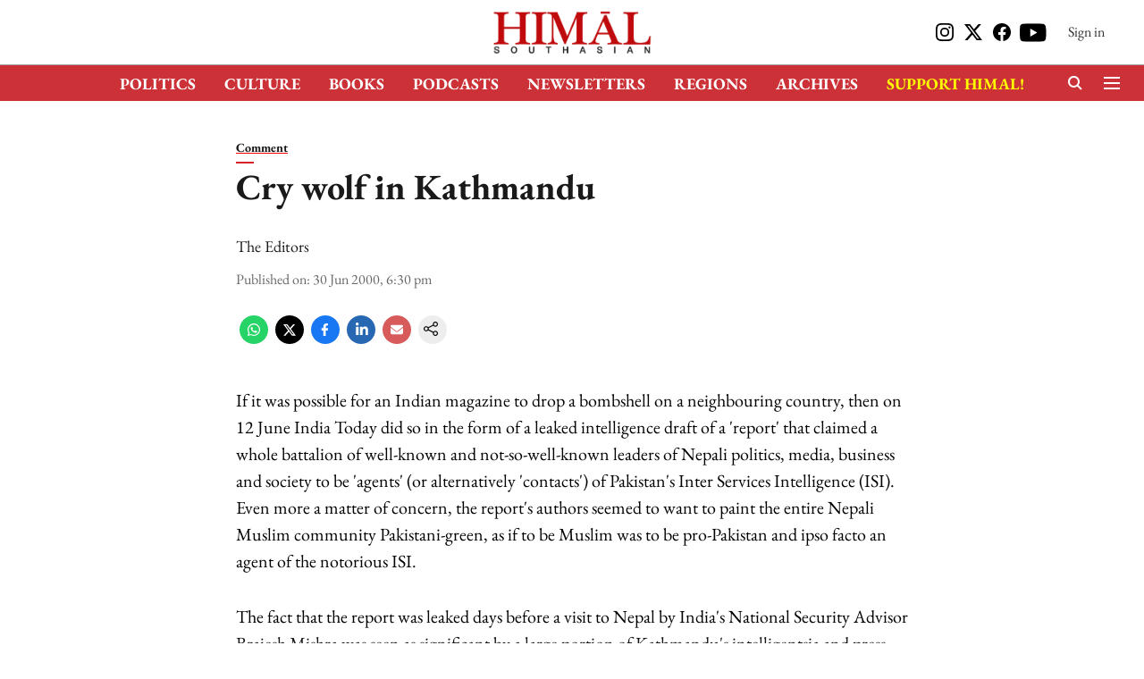

--- FILE ---
content_type: text/html; charset=utf-8
request_url: https://www.himalmag.com/comment/cry-wolf-in-kathmandu
body_size: 67993
content:
<!DOCTYPE html>
<html lang="en" dir="ltr">
<head>
    <meta charset="utf-8"/>
    <title>Cry wolf in Kathmandu</title><link rel="canonical" href="https://www.himalmag.com/comment/cry-wolf-in-kathmandu"/><meta name="author" content="The Editors"/><meta name="news_keywords" content=""/><meta name="description" content="Cry wolf in Kathmandu"/><meta name="title" content="Cry wolf in Kathmandu"/><meta property="og:type" content="article"/><meta property="og:url" content="https://www.himalmag.com/comment/cry-wolf-in-kathmandu"/><meta property="og:title" content="Cry wolf in Kathmandu"/><meta property="og:description" content="If it was possible for an Indian magazine to drop a bombshell on a neighbouring country, then on 12 June India Today did so in the form of a leaked intelligence"/><meta name="twitter:card" content="summary_large_image"/><meta name="twitter:title" content="Cry wolf in Kathmandu"/><meta name="twitter:description" content="If it was possible for an Indian magazine to drop a bombshell on a neighbouring country, then on 12 June India Today did so in the form of a leaked intelligence"/><meta name="robots" content="max-image-preview:large"/><meta name="twitter:image" content="https://gumlet.assettype.com/himalmag/2024-01/4ecc5615-eceb-4497-87c7-4e013083ba17/logo_.png"/><meta property="twitter:image:alt" content="Cry wolf in Kathmandu"/><meta property="og:image" content="https://gumlet.assettype.com/himalmag/2024-01/4ecc5615-eceb-4497-87c7-4e013083ba17/logo_.png"/><meta property="og:image:width" content="1200"/><meta property="og:image:alt" content="Cry wolf in Kathmandu"/><meta name="twitter:creator" content="The Editors"/><meta name="twitter:site" content="@himalistan"/><meta name="twitter:domain" content="https://www.himalmag.com"/><meta property="fb:app_id" content="351122307695263"/><meta property="og:site_name" content="Himal Southasian"/><script type="application/ld+json">{"@context":"http://schema.org","@type":"BreadcrumbList","itemListElement":[{"@type":"ListItem","position":1,"name":"Home","item":"https://www.himalmag.com"},{"@type":"ListItem","position":2,"name":"Comment","item":"https://www.himalmag.com/comment"},{"@type":"ListItem","position":3,"name":"Cry wolf in Kathmandu","item":"https://www.himalmag.com/comment/cry-wolf-in-kathmandu"}]}</script><meta/><script type="application/ld+json">{"headline":"Cry wolf in Kathmandu","image":[{"@type":"ImageObject","url":"https://media.assettype.com/null?w=1200&h=675&auto=format%2Ccompress&fit=max&enlarge=true","width":"1200","height":"675"},{"@type":"ImageObject","url":"https://media.assettype.com/null?w=1200&h=900&auto=format%2Ccompress&fit=max&enlarge=true","width":"1200","height":"900"},{"@type":"ImageObject","url":"https://media.assettype.com/null?w=1200&h=1200&auto=format%2Ccompress&fit=max&enlarge=true","width":"1200","height":"1200"}],"url":"https://www.himalmag.com/comment/cry-wolf-in-kathmandu","datePublished":"2000-06-30T18:30:00Z","mainEntityOfPage":{"@type":"WebPage","@id":"https://www.himalmag.com/comment/cry-wolf-in-kathmandu"},"publisher":{"@type":"Organization","@context":"http://schema.org","name":"Himal Southasian","url":"https://www.himalmag.com","logo":{"@context":"http://schema.org","@type":"ImageObject","author":"himalmag","contentUrl":"https://gumlet.assettype.com/himalmag/2024-01/4ecc5615-eceb-4497-87c7-4e013083ba17/logo_.png","url":"https://gumlet.assettype.com/himalmag/2024-01/4ecc5615-eceb-4497-87c7-4e013083ba17/logo_.png","name":"logo","width":"","height":""},"sameAs":["https://www.instagram.com/himalistan/","https://twitter.com/himalistan","https://www.facebook.com/himal.southasian/","https://www.youtube.com/user/HimalSouthasian"],"id":"https://www.himalmag.com"},"author":[{"@type":"Person","givenName":"The Editors","name":"The Editors","url":"https://www.himalmag.com/author/the-editors"}],"keywords":"","thumbnailUrl":"https://media.assettype.com/null?w=1200&h=675&auto=format%2Ccompress&fit=max&enlarge=true","articleBody":"If it was possible for an Indian magazine to drop a bombshell on a neighbouring country, then on 12 June India Today did so in the form of a leaked intelligence draft of a 'report' that claimed a whole battalion of well-known and not-so-well-known leaders of Nepali politics, media, business and society to be 'agents' (or alternatively 'contacts') of Pakistan's Inter Services Intelligence (ISI). Even more a matter of concern, the report's authors seemed to want to paint the entire Nepali Muslim community Pakistani-green, as if to be Muslim was to be pro-Pakistan and ipso facto an agent of the notorious ISI..The fact that the report was leaked days before a visit to Nepal by India's National Security Advisor Brajesh Mishra was seen as significant by a large portion of Kathmandu's intelligentsia and press, seeing this as an effort to pressure Nepal on a whole cluster of contentious issues that—from trade to territorial to monsoonal waterlogging —have brought Indo-Nepal relations to their lowest-ever point in the last decade of Nepali democracy..The report understandably created an uproar in Nepal, not because people believed it—the finger pointed so indiscriminately—but because it topped all other previous leaks in the Indian press regarding alleged ISI infiltration of Nepal. Meanwhile, India Today's reporter had not done original research, but merely acted as a conduit for allegations. Apparently titled \"Pakistan's anti-India activities in Nepal\", the report was made available in full on the magazine's Website. To a kind eye, it looked like a draft prepared by some intelligence operatives out to please the political masters of the day, an internal document serving up a concoction of facts and unverified allegations..Apparently titled \"Pakistan's anti-India activities in Nepal\", the report was made available in full on the magazine's Website. To a kind eye, it looked like a draft prepared by some intelligence operatives out to please the political masters of the day, an internal document serving up a concoction of facts and unverified allegations. Whether it was prepared within the Intelligence Bureau or the Research and Analysis Wing, or some other official Indian agency, the report did indicate the Nepal-wide nature of their operations. But this was not unexpected. What was unexpected was the poor level of analysis and the excessive reliance on coincidence&nbsp; and&nbsp; conjecture&nbsp; in reaching lackadaisical conclusions on individuals and institutions of another country. If this were in fact an authoritative report that was seen fit to be leaked, then one would have to worry about the quality of the intelligence-gathering apparatus&nbsp; of&nbsp; South&nbsp; Asia's&nbsp;&nbsp; greatest&nbsp; and nuclearised power..The report names some of the known smugglers of gold (and other contraband) of Nepal and also lists a series of already-reported cases thought to be linked to the ISI, such as the use of a hotel safehouse, discovery of counterfeit Indian notes and RDX caches, and so on. However, these were cases already brought to the open by the Nepal Police, which by all accounts had acted with alacrity given India's sensitivities. What needs investigation now is whether these cases were the tip of the iceberg in relation to the activities of Pakistani intelligence in Nepal, or was that about it. The leaked report does not help in clarifying the point, but those who prepared it seem not to have considered the fact that the Nepali bureaucracy, journalists, politicians, and the intelligentsia as a whole, are protective enough of their polity not to allow the ISI a walk-through in Nepal..Of course, every instance of the ISI using another South Asian country as a base to target India would be one too many, and the Nepali government must of course act when there is evidence. If necessary, Prime Minister Girija Prasad Koirala must pick up the phone and call Chief Executive Parvez Musharraf and request him to call off the spooks. However, available information and discussions with knowledgeable members of Nepal's bureaucracy and police do not indicate the dire situation implied in the document, or as reported as a matter of course in the Indian press..While the breathless naming of well-known Nepali-journalists, politicians and business people without supporting evidence must be considered extremely irresponsible, given the impact on individual hard-earned careers, it is the singling out of the Muslim community living largely in poverty in Nepal's Tarai&nbsp; region&nbsp; that&nbsp; has&nbsp; potentially&nbsp; larger ramifications. Without too much effort, the authors of the report give away their bias when they make the presumption that members of a community can be by their very nature a) anti-India, therefore b) Pakistan sympathisers and hence, c) 'agents/contacts' of the ISI. This is a dangerous line of thinking, particularly because the Tarai Muslims of Nepal are demographically identical to the Muslims across the open border, in Uttar Pradesh and Bihar..The fact that the discourse of the Nepali intelligentsia is mostly conducted in Nepali and hence does not reach the corridors of power of New Delhi with any sense of urgency, should not blind India's powers-that-be to the fact that there is 'public opinion' even in small countries like Nepal. Granted, this public opinion is often led by individuals who tend to be paranoically suspicious of every move of Big India, but leaks of reports like the one just released have the power of jostling a society off its moorings. And Nepal's stability should be a matter of enough concern to New Delhi that pressing issues are tackled directly and at the highest levels where necessary, rather than through under-the-table transfers of files to media persons who are unwilling to do their homework. Nepal's stability, of course, should be of concern because Nepal, Eastern Uttar Pradesh and Bihar are locked in a demographic, economic and geographic embrace which will remain in place whether or not the open border between the two countries is closed or regulated..It will be important, if the matter is considered serious enough, for those who claim that the report did not reflect the official Indian point-of-view —as Brajesh Mishra did in Kathmandu —to investigate how and why such an amateurish report was prepared, and who it was that chose to leak it.","dateCreated":"2000-06-30T18:30:00Z","dateModified":"2000-06-30T18:30:00Z","name":"Cry wolf in Kathmandu","isPartOf":{"@type":"WebPage","url":"https://www.himalmag.com/comment/cry-wolf-in-kathmandu","primaryImageOfPage":{"@type":"ImageObject","url":"https://media.assettype.com/null?w=1200&h=675&auto=format%2Ccompress&fit=max&enlarge=true","width":"1200","height":"675"}},"articleSection":"Comment","alternativeHeadline":"","description":null,"@type":"NewsArticle","@context":"http://schema.org"}</script>
    <link href="/manifest.json" rel="manifest">
    <link rel="icon" href="/favicon.ico" type="image/x-icon">
    <meta content="width=device-width, initial-scale=1" name="viewport">
    <meta name="apple-mobile-web-app-capable" content="yes">
    <meta name="apple-mobile-web-app-status-bar-style" content="black">
    <meta name="apple-mobile-web-app-title" content="himalmag">
    <meta name="theme-color" content="#ffffff">

    

    
  
<script type="application/javascript">
  (() => setTimeout(() => {
    const scriptTag = document.createElement("script");
    scriptTag.setAttribute("src", "https://cdn.onesignal.com/sdks/OneSignalSDK.js");
    scriptTag.setAttribute("async", "true");
    const head = document.head;
    head.insertBefore(scriptTag, head.firstElementChild);
  }, 8000))();
  
  var OneSignal = OneSignal || [];
  OneSignal.push(function() {
    OneSignal.init({
      appId: "6a0428b5-898e-44f8-ac5f-3dbd8784adc3",
      notifyButton: {
        enable: true
      },
      autoRegister: true,
      persistNotification: false,
      safari_web_id: ""
    });
  });

  OneSignal.push(function() {
    OneSignal.sendTag("himalmag-breaking-news", "true").then(function(tagsSent) {
      console.info("Onesignal tags sent --> ", tagsSent);
    });
  });
</script>




            

    
    <!-- Styles for CLS start-->
    <style>
        :root {
            --logoWidth: ;
            --logoHeight: ;
        }
        .header-height {
            height: 48px !important;
        }
        .sticky-header-height {
            height:  48px !important;
        }
        .logoHeight {
            max-height: 32px !important;
            max-width: 122px !important;
        }
        @media (min-width: 768px) {
            :root {
                --logoWidth: ;
                --logoHeight: ;
            }
            .header-height {
                height: 73px !important;
            }
            .sticky-header-height {
                height: 113px !important;
            }
            .logoHeight {
                max-height: 56px !important;
                max-width: 300px !important;
            }
        }
    </style>
   <!-- Styles for CLS end-->

    <style>
         
        /* cyrillic-ext */
@font-face {
  font-family: 'EB Garamond';
  font-style: normal;
  font-weight: 400;
  src: url(https://fonts.gstatic.com/s/ebgaramond/v32/SlGDmQSNjdsmc35JDF1K5E55YMjF_7DPuGi-6_RkCY9_S6w.woff2) format('woff2');
  unicode-range: U+0460-052F, U+1C80-1C8A, U+20B4, U+2DE0-2DFF, U+A640-A69F, U+FE2E-FE2F;
font-display: swap; }
/* cyrillic */
@font-face {
  font-family: 'EB Garamond';
  font-style: normal;
  font-weight: 400;
  src: url(https://fonts.gstatic.com/s/ebgaramond/v32/SlGDmQSNjdsmc35JDF1K5E55YMjF_7DPuGi-6_RkAI9_S6w.woff2) format('woff2');
  unicode-range: U+0301, U+0400-045F, U+0490-0491, U+04B0-04B1, U+2116;
font-display: swap; }
/* greek-ext */
@font-face {
  font-family: 'EB Garamond';
  font-style: normal;
  font-weight: 400;
  src: url(https://fonts.gstatic.com/s/ebgaramond/v32/SlGDmQSNjdsmc35JDF1K5E55YMjF_7DPuGi-6_RkCI9_S6w.woff2) format('woff2');
  unicode-range: U+1F00-1FFF;
font-display: swap; }
/* greek */
@font-face {
  font-family: 'EB Garamond';
  font-style: normal;
  font-weight: 400;
  src: url(https://fonts.gstatic.com/s/ebgaramond/v32/SlGDmQSNjdsmc35JDF1K5E55YMjF_7DPuGi-6_RkB49_S6w.woff2) format('woff2');
  unicode-range: U+0370-0377, U+037A-037F, U+0384-038A, U+038C, U+038E-03A1, U+03A3-03FF;
font-display: swap; }
/* vietnamese */
@font-face {
  font-family: 'EB Garamond';
  font-style: normal;
  font-weight: 400;
  src: url(https://fonts.gstatic.com/s/ebgaramond/v32/SlGDmQSNjdsmc35JDF1K5E55YMjF_7DPuGi-6_RkC49_S6w.woff2) format('woff2');
  unicode-range: U+0102-0103, U+0110-0111, U+0128-0129, U+0168-0169, U+01A0-01A1, U+01AF-01B0, U+0300-0301, U+0303-0304, U+0308-0309, U+0323, U+0329, U+1EA0-1EF9, U+20AB;
font-display: swap; }
/* latin-ext */
@font-face {
  font-family: 'EB Garamond';
  font-style: normal;
  font-weight: 400;
  src: url(https://fonts.gstatic.com/s/ebgaramond/v32/SlGDmQSNjdsmc35JDF1K5E55YMjF_7DPuGi-6_RkCo9_S6w.woff2) format('woff2');
  unicode-range: U+0100-02BA, U+02BD-02C5, U+02C7-02CC, U+02CE-02D7, U+02DD-02FF, U+0304, U+0308, U+0329, U+1D00-1DBF, U+1E00-1E9F, U+1EF2-1EFF, U+2020, U+20A0-20AB, U+20AD-20C0, U+2113, U+2C60-2C7F, U+A720-A7FF;
font-display: swap; }
/* latin */
@font-face {
  font-family: 'EB Garamond';
  font-style: normal;
  font-weight: 400;
  src: url(https://fonts.gstatic.com/s/ebgaramond/v32/SlGDmQSNjdsmc35JDF1K5E55YMjF_7DPuGi-6_RkBI9_.woff2) format('woff2');
  unicode-range: U+0000-00FF, U+0131, U+0152-0153, U+02BB-02BC, U+02C6, U+02DA, U+02DC, U+0304, U+0308, U+0329, U+2000-206F, U+20AC, U+2122, U+2191, U+2193, U+2212, U+2215, U+FEFF, U+FFFD;
font-display: swap; }
/* cyrillic-ext */
@font-face {
  font-family: 'EB Garamond';
  font-style: normal;
  font-weight: 700;
  src: url(https://fonts.gstatic.com/s/ebgaramond/v32/SlGDmQSNjdsmc35JDF1K5E55YMjF_7DPuGi-DPNkCY9_S6w.woff2) format('woff2');
  unicode-range: U+0460-052F, U+1C80-1C8A, U+20B4, U+2DE0-2DFF, U+A640-A69F, U+FE2E-FE2F;
font-display: swap; }
/* cyrillic */
@font-face {
  font-family: 'EB Garamond';
  font-style: normal;
  font-weight: 700;
  src: url(https://fonts.gstatic.com/s/ebgaramond/v32/SlGDmQSNjdsmc35JDF1K5E55YMjF_7DPuGi-DPNkAI9_S6w.woff2) format('woff2');
  unicode-range: U+0301, U+0400-045F, U+0490-0491, U+04B0-04B1, U+2116;
font-display: swap; }
/* greek-ext */
@font-face {
  font-family: 'EB Garamond';
  font-style: normal;
  font-weight: 700;
  src: url(https://fonts.gstatic.com/s/ebgaramond/v32/SlGDmQSNjdsmc35JDF1K5E55YMjF_7DPuGi-DPNkCI9_S6w.woff2) format('woff2');
  unicode-range: U+1F00-1FFF;
font-display: swap; }
/* greek */
@font-face {
  font-family: 'EB Garamond';
  font-style: normal;
  font-weight: 700;
  src: url(https://fonts.gstatic.com/s/ebgaramond/v32/SlGDmQSNjdsmc35JDF1K5E55YMjF_7DPuGi-DPNkB49_S6w.woff2) format('woff2');
  unicode-range: U+0370-0377, U+037A-037F, U+0384-038A, U+038C, U+038E-03A1, U+03A3-03FF;
font-display: swap; }
/* vietnamese */
@font-face {
  font-family: 'EB Garamond';
  font-style: normal;
  font-weight: 700;
  src: url(https://fonts.gstatic.com/s/ebgaramond/v32/SlGDmQSNjdsmc35JDF1K5E55YMjF_7DPuGi-DPNkC49_S6w.woff2) format('woff2');
  unicode-range: U+0102-0103, U+0110-0111, U+0128-0129, U+0168-0169, U+01A0-01A1, U+01AF-01B0, U+0300-0301, U+0303-0304, U+0308-0309, U+0323, U+0329, U+1EA0-1EF9, U+20AB;
font-display: swap; }
/* latin-ext */
@font-face {
  font-family: 'EB Garamond';
  font-style: normal;
  font-weight: 700;
  src: url(https://fonts.gstatic.com/s/ebgaramond/v32/SlGDmQSNjdsmc35JDF1K5E55YMjF_7DPuGi-DPNkCo9_S6w.woff2) format('woff2');
  unicode-range: U+0100-02BA, U+02BD-02C5, U+02C7-02CC, U+02CE-02D7, U+02DD-02FF, U+0304, U+0308, U+0329, U+1D00-1DBF, U+1E00-1E9F, U+1EF2-1EFF, U+2020, U+20A0-20AB, U+20AD-20C0, U+2113, U+2C60-2C7F, U+A720-A7FF;
font-display: swap; }
/* latin */
@font-face {
  font-family: 'EB Garamond';
  font-style: normal;
  font-weight: 700;
  src: url(https://fonts.gstatic.com/s/ebgaramond/v32/SlGDmQSNjdsmc35JDF1K5E55YMjF_7DPuGi-DPNkBI9_.woff2) format('woff2');
  unicode-range: U+0000-00FF, U+0131, U+0152-0153, U+02BB-02BC, U+02C6, U+02DA, U+02DC, U+0304, U+0308, U+0329, U+2000-206F, U+20AC, U+2122, U+2191, U+2193, U+2212, U+2215, U+FEFF, U+FFFD;
font-display: swap; }
/* cyrillic-ext */
@font-face {
  font-family: 'EB Garamond';
  font-style: normal;
  font-weight: 400;
  src: url(https://fonts.gstatic.com/s/ebgaramond/v32/SlGDmQSNjdsmc35JDF1K5E55YMjF_7DPuGi-6_RkCY9_S6w.woff2) format('woff2');
  unicode-range: U+0460-052F, U+1C80-1C8A, U+20B4, U+2DE0-2DFF, U+A640-A69F, U+FE2E-FE2F;
font-display: swap; }
/* cyrillic */
@font-face {
  font-family: 'EB Garamond';
  font-style: normal;
  font-weight: 400;
  src: url(https://fonts.gstatic.com/s/ebgaramond/v32/SlGDmQSNjdsmc35JDF1K5E55YMjF_7DPuGi-6_RkAI9_S6w.woff2) format('woff2');
  unicode-range: U+0301, U+0400-045F, U+0490-0491, U+04B0-04B1, U+2116;
font-display: swap; }
/* greek-ext */
@font-face {
  font-family: 'EB Garamond';
  font-style: normal;
  font-weight: 400;
  src: url(https://fonts.gstatic.com/s/ebgaramond/v32/SlGDmQSNjdsmc35JDF1K5E55YMjF_7DPuGi-6_RkCI9_S6w.woff2) format('woff2');
  unicode-range: U+1F00-1FFF;
font-display: swap; }
/* greek */
@font-face {
  font-family: 'EB Garamond';
  font-style: normal;
  font-weight: 400;
  src: url(https://fonts.gstatic.com/s/ebgaramond/v32/SlGDmQSNjdsmc35JDF1K5E55YMjF_7DPuGi-6_RkB49_S6w.woff2) format('woff2');
  unicode-range: U+0370-0377, U+037A-037F, U+0384-038A, U+038C, U+038E-03A1, U+03A3-03FF;
font-display: swap; }
/* vietnamese */
@font-face {
  font-family: 'EB Garamond';
  font-style: normal;
  font-weight: 400;
  src: url(https://fonts.gstatic.com/s/ebgaramond/v32/SlGDmQSNjdsmc35JDF1K5E55YMjF_7DPuGi-6_RkC49_S6w.woff2) format('woff2');
  unicode-range: U+0102-0103, U+0110-0111, U+0128-0129, U+0168-0169, U+01A0-01A1, U+01AF-01B0, U+0300-0301, U+0303-0304, U+0308-0309, U+0323, U+0329, U+1EA0-1EF9, U+20AB;
font-display: swap; }
/* latin-ext */
@font-face {
  font-family: 'EB Garamond';
  font-style: normal;
  font-weight: 400;
  src: url(https://fonts.gstatic.com/s/ebgaramond/v32/SlGDmQSNjdsmc35JDF1K5E55YMjF_7DPuGi-6_RkCo9_S6w.woff2) format('woff2');
  unicode-range: U+0100-02BA, U+02BD-02C5, U+02C7-02CC, U+02CE-02D7, U+02DD-02FF, U+0304, U+0308, U+0329, U+1D00-1DBF, U+1E00-1E9F, U+1EF2-1EFF, U+2020, U+20A0-20AB, U+20AD-20C0, U+2113, U+2C60-2C7F, U+A720-A7FF;
font-display: swap; }
/* latin */
@font-face {
  font-family: 'EB Garamond';
  font-style: normal;
  font-weight: 400;
  src: url(https://fonts.gstatic.com/s/ebgaramond/v32/SlGDmQSNjdsmc35JDF1K5E55YMjF_7DPuGi-6_RkBI9_.woff2) format('woff2');
  unicode-range: U+0000-00FF, U+0131, U+0152-0153, U+02BB-02BC, U+02C6, U+02DA, U+02DC, U+0304, U+0308, U+0329, U+2000-206F, U+20AC, U+2122, U+2191, U+2193, U+2212, U+2215, U+FEFF, U+FFFD;
font-display: swap; }
/* cyrillic-ext */
@font-face {
  font-family: 'EB Garamond';
  font-style: normal;
  font-weight: 700;
  src: url(https://fonts.gstatic.com/s/ebgaramond/v32/SlGDmQSNjdsmc35JDF1K5E55YMjF_7DPuGi-DPNkCY9_S6w.woff2) format('woff2');
  unicode-range: U+0460-052F, U+1C80-1C8A, U+20B4, U+2DE0-2DFF, U+A640-A69F, U+FE2E-FE2F;
font-display: swap; }
/* cyrillic */
@font-face {
  font-family: 'EB Garamond';
  font-style: normal;
  font-weight: 700;
  src: url(https://fonts.gstatic.com/s/ebgaramond/v32/SlGDmQSNjdsmc35JDF1K5E55YMjF_7DPuGi-DPNkAI9_S6w.woff2) format('woff2');
  unicode-range: U+0301, U+0400-045F, U+0490-0491, U+04B0-04B1, U+2116;
font-display: swap; }
/* greek-ext */
@font-face {
  font-family: 'EB Garamond';
  font-style: normal;
  font-weight: 700;
  src: url(https://fonts.gstatic.com/s/ebgaramond/v32/SlGDmQSNjdsmc35JDF1K5E55YMjF_7DPuGi-DPNkCI9_S6w.woff2) format('woff2');
  unicode-range: U+1F00-1FFF;
font-display: swap; }
/* greek */
@font-face {
  font-family: 'EB Garamond';
  font-style: normal;
  font-weight: 700;
  src: url(https://fonts.gstatic.com/s/ebgaramond/v32/SlGDmQSNjdsmc35JDF1K5E55YMjF_7DPuGi-DPNkB49_S6w.woff2) format('woff2');
  unicode-range: U+0370-0377, U+037A-037F, U+0384-038A, U+038C, U+038E-03A1, U+03A3-03FF;
font-display: swap; }
/* vietnamese */
@font-face {
  font-family: 'EB Garamond';
  font-style: normal;
  font-weight: 700;
  src: url(https://fonts.gstatic.com/s/ebgaramond/v32/SlGDmQSNjdsmc35JDF1K5E55YMjF_7DPuGi-DPNkC49_S6w.woff2) format('woff2');
  unicode-range: U+0102-0103, U+0110-0111, U+0128-0129, U+0168-0169, U+01A0-01A1, U+01AF-01B0, U+0300-0301, U+0303-0304, U+0308-0309, U+0323, U+0329, U+1EA0-1EF9, U+20AB;
font-display: swap; }
/* latin-ext */
@font-face {
  font-family: 'EB Garamond';
  font-style: normal;
  font-weight: 700;
  src: url(https://fonts.gstatic.com/s/ebgaramond/v32/SlGDmQSNjdsmc35JDF1K5E55YMjF_7DPuGi-DPNkCo9_S6w.woff2) format('woff2');
  unicode-range: U+0100-02BA, U+02BD-02C5, U+02C7-02CC, U+02CE-02D7, U+02DD-02FF, U+0304, U+0308, U+0329, U+1D00-1DBF, U+1E00-1E9F, U+1EF2-1EFF, U+2020, U+20A0-20AB, U+20AD-20C0, U+2113, U+2C60-2C7F, U+A720-A7FF;
font-display: swap; }
/* latin */
@font-face {
  font-family: 'EB Garamond';
  font-style: normal;
  font-weight: 700;
  src: url(https://fonts.gstatic.com/s/ebgaramond/v32/SlGDmQSNjdsmc35JDF1K5E55YMjF_7DPuGi-DPNkBI9_.woff2) format('woff2');
  unicode-range: U+0000-00FF, U+0131, U+0152-0153, U+02BB-02BC, U+02C6, U+02DA, U+02DC, U+0304, U+0308, U+0329, U+2000-206F, U+20AC, U+2122, U+2191, U+2193, U+2212, U+2215, U+FEFF, U+FFFD;
font-display: swap; }

        
        body.fonts-loaded {--primaryFont: "EB Garamond", -apple-system, BlinkMacSystemFont, 'Segoe UI', 'Roboto', 'Oxygen', 'Ubuntu', 'Cantarell',
  'Fira Sans', 'Droid Sans', 'Helvetica Neue', sans-serif;--secondaryFont: "EB Garamond", -apple-system, BlinkMacSystemFont, 'Segoe UI', 'Roboto', 'Oxygen', 'Ubuntu', 'Cantarell',
  'Fira Sans', 'Droid Sans', 'Helvetica Neue', sans-serif;--fontsize-larger: 24px;--fontsize-halfjumbo: 32px;--fontsize-largest: 29px;--fontsize-smaller: 11px;--fontsize-small: 13px;--fontsize-medium: 16px;}
        #sw-wrapper{position:fixed;background-color:#fff;align-items:center;margin:0 40px 48px;width:294px;height:248px;box-shadow:0 0 10px 0 rgba(0,0,0,.19);bottom:0;z-index:1001;flex-direction:column;display:none;right:0}.sw-app{font-weight:700;text-transform:capitalize}.sw-url{color:#858585;font-size:12px}#sw-wrapper .sw-wrapper--image{width:56px;margin-bottom:10px}#sw-wrapper #service-worker-popup{position:absolute;border:0;border-radius:0;bottom:32px;background-color:var(--primaryColor,#2c61ad)}#sw-wrapper #close-dialog{align-self:flex-end;border:0;background-color:transparent;color:var(--primaryColor,#000);padding:12px}#sw-wrapper #close-dialog svg{width:24px}@media (min-width:320px) and (max-width:767px){#sw-wrapper{position:fixed;background-color:#fff;width:100%;align-items:center;justify-content:start;height:248px;bottom:0;z-index:1001;flex-direction:column;margin:0}}
        </style>
    <style>
        /*! normalize.css v7.0.0 | MIT License | github.com/necolas/normalize.css */html{-ms-text-size-adjust:100%;-webkit-text-size-adjust:100%;line-height:1.15}article,aside,footer,header,nav,section{display:block}h1{font-size:2em;margin:.67em 0}figcaption,figure,main{display:block}figure{margin:1em 40px}hr{box-sizing:content-box;height:0;overflow:visible}pre{font-family:monospace;font-size:1em}a{-webkit-text-decoration-skip:objects;background-color:transparent}abbr[title]{border-bottom:none;text-decoration:underline;text-decoration:underline dotted}b,strong{font-weight:bolder}code,kbd,samp{font-family:monospace;font-size:1em}dfn{font-style:italic}mark{background-color:#ff0;color:#000}small{font-size:80%}sub,sup{font-size:75%;line-height:0;position:relative;vertical-align:baseline}sub{bottom:-.25em}sup{top:-.5em}audio,video{display:inline-block}audio:not([controls]){display:none;height:0}img{border-style:none}svg:not(:root){overflow:hidden}button,input,optgroup,select,textarea{font-family:var(--primaryFont);font-size:100%;line-height:1.15;margin:0}button,input{overflow:visible}button,select{text-transform:none}[type=reset],[type=submit],button,html [type=button]{-webkit-appearance:button}[type=button]::-moz-focus-inner,[type=reset]::-moz-focus-inner,[type=submit]::-moz-focus-inner,button::-moz-focus-inner{border-style:none;padding:0}[type=button]:-moz-focusring,[type=reset]:-moz-focusring,[type=submit]:-moz-focusring,button:-moz-focusring{outline:1px dotted ButtonText}fieldset{padding:.35em .75em .625em}legend{box-sizing:border-box;color:inherit;display:table;max-width:100%;padding:0;white-space:normal}progress{display:inline-block;vertical-align:baseline}textarea{overflow:auto}[type=checkbox],[type=radio]{box-sizing:border-box;padding:0}[type=number]::-webkit-inner-spin-button,[type=number]::-webkit-outer-spin-button{height:auto}[type=search]{-webkit-appearance:textfield;outline-offset:-2px}[type=search]::-webkit-search-cancel-button,[type=search]::-webkit-search-decoration{-webkit-appearance:none}::-webkit-file-upload-button{-webkit-appearance:button;font:inherit}details,menu{display:block}summary{display:list-item}canvas{display:inline-block}[hidden],template{display:none}:root{--transparentBlack:rgba(53,53,53,.5);--blackTransparent:rgba(0,0,0,.2);--rgbBlack:0,0,0;--rgbWhite:255,255,255;--white:#fff;--black:#000;--shaded-grey:#6f6d70;--base-blue:#2f73e4;--slighty-darker-blue:#4860bc;--gray-light:#818181;--grey:#dadada;--light-blue:#e7e7f6;--orange:#e84646;--light-gray:#333;--off-grey:#dadee1;--lighter-gray:#797979;--darkest-gray:#333;--darker-gray:#313131;--faded-gray:#0f0f0f;--red:#ff7171;--bright-red:#de0c0b;--blue:#023048;--gray:#5c5c5c;--gray-darkest:#232323;--gray-lighter:#a4a4a4;--gray-lightest:#e9e6e6;--facebook:#4e71a8;--twitter:#1cb7eb;--linkedin:#0077b5;--whatsapp:#25d366;--concrete:#f2f2f2;--tundora:#4c4c4c;--greyBlack:#464646;--gray-whiter:#d8d8d8;--gray-white-fa:#fafafa;--lightBlue:#5094fb;--whitest:#eaeaea;--darkBlue:#132437;--paragraphColor:#4d4d4d;--success:#2dbe65;--defaultDarkBackground:#262626;--defaultDarkBorder:rgba(161,175,194,.1);--font-size-smaller:12px;--font-size-small:14px;--font-size-base:16px;--font-size-medium:18px;--fontsize-large:24px;--fontsize-larger:32px;--oneColWidth:73px;--sevenColWidth:655px;--outerSpace:calc(50vw - 594px);--headerWidth:122px;--headerLargeWidth:190px;--headerHeight:32px;--bold:bold;--normal:normal}@media (min-width:768px){:root{--headerWidth:300px;--headerHeight:56px;--headerLargeWidth:300px}}html{font-size:100%}body{font-family:var(--primaryFont);font-size:1rem;font-weight:400;line-height:var(--bodyLineHeight);text-rendering:auto}h1,h2,h3,h4,h5,h6,ol,p,ul{font-weight:400;margin:0;padding:0}h1{font-size:2.25rem;font-weight:300;line-height:1.38889rem}h1,h2{font-family:var(--primaryFont)}h2{font-size:2rem;line-height:2.22222rem;padding:.75rem 0 .5rem}h3{font-family:var(--primaryFont);font-size:1.8125rem;line-height:1.24138rem;word-break:normal}h4{font-size:1.5rem}h4,h5{font-weight:700;line-height:1.33333rem}h5{font-size:1.125rem}h6{font-size:.8125rem;line-height:1.23077rem}p{font-size:1rem;line-height:var(--bodyLineHeight)}li,p{font-family:var(--primaryFont)}:root{--zIndex-60:600;--zIndex-header-item:601;--zIndex-social:499;--zIndex-social-popup:1000;--zIndex-sub-menu:9;--zIndex-99:99;--zIndex-search:999;--zIndex-menu:2;--zIndex-loader-overlay:1100}.play-icon{position:relative}.play-icon:after,.play-icon:before{content:"";display:block;left:50%;position:absolute;top:50%;transform:translateX(-50%) translateY(-50%)}.play-icon:before{background:#000;border-radius:50%;height:46px;opacity:.8;width:46px;z-index:10}@media (min-width:768px){.play-icon:before{height:60px;width:60px}}.play-icon:after{border-bottom:7px solid transparent;border-left:11px solid #fff;border-top:7px solid transparent;height:0;margin-left:2px;width:0;z-index:11}@media (min-width:768px){.play-icon:after{border-bottom:9px solid transparent;border-left:15px solid #fff;border-top:9px solid transparent}}.play-icon--small:before{height:46px;width:46px}@media (min-width:768px){.play-icon--small:before{height:46px;width:46px}}.play-icon--small:after{border-bottom:7px solid transparent;border-left:11px solid #fff;border-top:7px solid transparent}@media (min-width:768px){.play-icon--small:after{border-bottom:9px solid transparent;border-left:15px solid #fff;border-top:9px solid transparent}}.play-icon--medium:before{height:46px;width:46px}@media (min-width:768px){.play-icon--medium:before{height:65px;width:65px}}.play-icon--medium:after{border-bottom:7px solid transparent;border-left:11px solid #fff;border-top:7px solid transparent}@media (min-width:768px){.play-icon--medium:after{border-bottom:13px solid transparent;border-left:20px solid #fff;border-top:13px solid transparent}}.play-icon--large:before{height:46px;width:46px}@media (min-width:768px){.play-icon--large:before{height:100px;width:100px}}.play-icon--large:after{border-bottom:7px solid transparent;border-left:11px solid #fff;border-top:7px solid transparent}@media (min-width:768px){.play-icon--large:after{border-bottom:15px solid transparent;border-left:22px solid #fff;border-top:15px solid transparent}}.component-wrapper{overflow:auto;padding:32px 15px}.component-wrapper,.maxwidth-wrapper{margin-left:auto;margin-right:auto;max-width:1172px}.component-wrapper-fluid{margin-bottom:15px}@media (min-width:768px){.component-wrapper-fluid{padding-top:15px}}.card-background-color{background-color:var(--white)}.card>:nth-child(3){clear:both;content:""}.app-ad{overflow:hidden;text-align:center;width:100%}.app-ad--vertical{padding-bottom:15px;text-align:center}@media (min-width:768px){.app-ad--vertical{text-align:right}}.app-ad--mrec .adBox,.app-ad--mrec .adbutler-wrapper{padding:30px 0}.app-ad--story-mrec .adBox,.app-ad--story-mrec .adbutler-wrapper{padding-bottom:35px}.app-ad--leaderboard .adBox,.app-ad--leaderboard .adbutler-wrapper{padding:8px}.app-ad--horizontal{clear:both}.app-ad--horizontal .adBox,.app-ad--horizontal .adbutler-wrapper{padding:15px 0}.app-ad--story-horizontal .adBox,.app-ad--story-horizontal .adbutler-wrapper{padding-bottom:25px}.app-ad--grid-horizontal{grid-column:1/4}.video-play-icon{display:block;position:relative}.video-play-icon:before{background-size:88px;content:"";display:block;height:90px;left:50%;position:absolute;top:50%;transform:translate(-50%,-50%);width:90px;z-index:10}.qt-button{border-radius:100px;color:#fff;font-family:var(--primaryFont);font-size:1rem;font-weight:300;padding:10px 28px;text-align:center}.qt-button:hover{cursor:pointer}.qt-button--primary{background:#2f73e4}.qt-button--secondary{background:#2f73e4;border:1px solid #fff}.qt-button--transparent{background:transparent;border:2px solid #2f73e4;color:#2f73e4}.overlay{background:rgba(0,0,0,.09);display:none;height:100%;left:0;position:fixed;top:0;width:100%;z-index:600}.overlay--active{display:block}.sidebar{height:100%;left:0;overflow:scroll;padding:50px 48px;position:fixed;top:0;transform:translateX(-100%);transition:transform 375ms cubic-bezier(0,0,.2,1);width:100%;z-index:601}@media (min-width:768px){.sidebar{width:445px}}.sidebar.open{background-color:var(--headerBackgroundColor,#fff);color:var(--headerTextColor,#333);transform:translateX(0);transition:transform 375ms cubic-bezier(.4,0,1,1)}.ltr-side-bar{left:auto;right:0;transform:translateX(100%)}.ltr-arrow{left:0;position:absolute;right:unset}.sidebar.open.ltr-side-bar{transform:translateX(0)}.sidebar__nav__logo{font-family:var(--primaryFont);font-size:2.125rem;font-weight:700;margin-bottom:60px}.sidebar__nav__logo:after,.sidebar__nav__logo:before{content:"";display:table}.sidebar__nav__logo:after{clear:both}.sidebar__nav__logo .logo{color:#2f73e4;display:inline-block;float:left;font-family:var(--primaryFont);font-size:2.125rem;font-weight:700;max-width:210px;padding:0}.sidebar__nav__logo .logo .app-logo__element{max-height:85px;object-fit:contain}.sidebar__nav__logo .close{color:var(--headerIconColor,#a9a9a9);cursor:pointer;float:right;font-weight:300;height:22px;position:relative;top:16px;width:22px}.sidebar__social li{display:inline-block}.sidebar__social li a{margin-right:25px}ul.sidebar__info{border-top:2px solid #2f73e4;margin:0 0 50px;padding-top:30px}ul.sidebar__info li a{font-size:1.375rem!important;font-weight:300}ul.submenu li a{color:var(--headerTextColor,#a9a9a9);font-size:1.375rem;padding-bottom:25px}.sidebar__nav{font-family:var(--primaryFont)}.sidebar__nav ul{list-style:none;margin:0;padding:0}.sidebar__nav ul li{clear:both}.sidebar__nav ul li a,.sidebar__nav ul li span{cursor:pointer;display:block;font-size:1.625rem;font-weight:300;padding-bottom:30px}.sidebar__nav ul li a:hover,.sidebar__nav ul li span:hover{color:var(--headerIconColor,#a9a9a9)}.sidebar__nav ul li.has--submenu .submenu-arrow{float:right}.sidebar__nav ul li.has--submenu a,.sidebar__nav ul li.has--submenu div{display:flex;justify-content:space-between}.sidebar__nav ul li.has--submenu .submenu-arrow:after{border-style:solid;border-width:.07em .07em 0 0;color:#9e9e9e;content:"";display:inline-block;float:right;height:.45em;position:relative;top:.45em;transform:rotate(135deg);transition:transform .3s;vertical-align:top;width:.45em;will-change:transform}.sidebar__nav ul li.has--submenu.open .submenu-arrow:after{top:.65em;transform:rotate(315deg)}ul.submenu li a:hover{color:var(--headerIconColor,#a9a9a9)}ul.submenu{display:none;padding-left:38px}input,ul.submenu--show{display:block}input{background:#fff;border:none;border-radius:4px;color:#a3a3a3;font-weight:300;padding:10px 15px;width:100%}button{border-radius:100px;color:#fff;font-size:1rem;padding:10px 27px}.qt-search{align-items:center;display:flex;position:relative}.qt-search__form-wrapper{width:100%}.qt-search__form-wrapper form input{background-color:transparent;border-bottom:1px solid #d8d8d8;border-radius:0;font-size:32px;font-weight:700;opacity:.5;outline:none;padding:8px 0}.qt-search__form .search-icon{background:transparent;border:none;cursor:pointer;height:24px;outline:none;position:absolute;right:0;top:0;width:24px}html[dir=rtl] .search-icon{left:0;right:auto}.loader-overlay-container{align-items:center;background-color:rgba(0,0,0,.8);bottom:0;display:flex;flex-direction:column-reverse;justify-content:center;left:0;position:fixed;right:0;top:0;z-index:var(--zIndex-loader-overlay)}.spinning-loader{animation:spinAnimation 1.1s ease infinite;border-radius:50%;font-size:10px;height:1em;position:relative;text-indent:-9999em;transform:translateZ(0);width:1em}@keyframes spinAnimation{0%,to{box-shadow:0 -2.6em 0 0 var(--white),1.8em -1.8em 0 0 var(--blackTransparent),2.5em 0 0 0 var(--blackTransparent),1.75em 1.75em 0 0 var(--blackTransparent),0 2.5em 0 0 var(--blackTransparent),-1.8em 1.8em 0 0 var(--blackTransparent),-2.6em 0 0 0 hsla(0,0%,100%,.5),-1.8em -1.8em 0 0 hsla(0,0%,100%,.7)}12.5%{box-shadow:0 -2.6em 0 0 hsla(0,0%,100%,.7),1.8em -1.8em 0 0 var(--white),2.5em 0 0 0 var(--blackTransparent),1.75em 1.75em 0 0 var(--blackTransparent),0 2.5em 0 0 var(--blackTransparent),-1.8em 1.8em 0 0 var(--blackTransparent),-2.6em 0 0 0 var(--blackTransparent),-1.8em -1.8em 0 0 hsla(0,0%,100%,.5)}25%{box-shadow:0 -2.6em 0 0 hsla(0,0%,100%,.5),1.8em -1.8em 0 0 hsla(0,0%,100%,.7),2.5em 0 0 0 var(--white),1.75em 1.75em 0 0 var(--blackTransparent),0 2.5em 0 0 var(--blackTransparent),-1.8em 1.8em 0 0 var(--blackTransparent),-2.6em 0 0 0 var(--blackTransparent),-1.8em -1.8em 0 0 var(--blackTransparent)}37.5%{box-shadow:0 -2.6em 0 0 var(--blackTransparent),1.8em -1.8em 0 0 hsla(0,0%,100%,.5),2.5em 0 0 0 hsla(0,0%,100%,.7),1.75em 1.75em 0 0 var(--white),0 2.5em 0 0 var(--blackTransparent),-1.8em 1.8em 0 0 var(--blackTransparent),-2.6em 0 0 0 var(--blackTransparent),-1.8em -1.8em 0 0 var(--blackTransparent)}50%{box-shadow:0 -2.6em 0 0 var(--blackTransparent),1.8em -1.8em 0 0 var(--blackTransparent),2.5em 0 0 0 hsla(0,0%,100%,.5),1.75em 1.75em 0 0 hsla(0,0%,100%,.7),0 2.5em 0 0 var(--white),-1.8em 1.8em 0 0 var(--blackTransparent),-2.6em 0 0 0 var(--blackTransparent),-1.8em -1.8em 0 0 var(--blackTransparent)}62.5%{box-shadow:0 -2.6em 0 0 var(--blackTransparent),1.8em -1.8em 0 0 var(--blackTransparent),2.5em 0 0 0 var(--blackTransparent),1.75em 1.75em 0 0 hsla(0,0%,100%,.5),0 2.5em 0 0 hsla(0,0%,100%,.7),-1.8em 1.8em 0 0 var(--white),-2.6em 0 0 0 var(--blackTransparent),-1.8em -1.8em 0 0 var(--blackTransparent)}75%{box-shadow:0 -2.6em 0 0 var(--blackTransparent),1.8em -1.8em 0 0 var(--blackTransparent),2.5em 0 0 0 var(--blackTransparent),1.75em 1.75em 0 0 var(--blackTransparent),0 2.5em 0 0 hsla(0,0%,100%,.5),-1.8em 1.8em 0 0 hsla(0,0%,100%,.7),-2.6em 0 0 0 var(--white),-1.8em -1.8em 0 0 var(--blackTransparent)}87.5%{box-shadow:0 -2.6em 0 0 var(--blackTransparent),1.8em -1.8em 0 0 var(--blackTransparent),2.5em 0 0 0 var(--blackTransparent),1.75em 1.75em 0 0 var(--blackTransparent),0 2.5em 0 0 var(--blackTransparent),-1.8em 1.8em 0 0 hsla(0,0%,100%,.5),-2.6em 0 0 0 hsla(0,0%,100%,.7),-1.8em -1.8em 0 0 var(--white)}}.icon.loader{fill:var(--primaryColor);height:50px;left:calc(50% - 50px);position:fixed;top:calc(50% - 25px);width:100px}:root{--arrow-c-brand1:#ff214b;--arrow-c-brand2:#1bbb87;--arrow-c-brand3:#6fe7c0;--arrow-c-brand4:#f6f8ff;--arrow-c-brand5:#e9e9e9;--arrow-c-accent1:#2fd072;--arrow-c-accent2:#f5a623;--arrow-c-accent3:#f81010;--arrow-c-accent4:#d71212;--arrow-c-accent5:#f2f2f2;--arrow-c-accent6:#e8eaed;--arrow-c-mono1:#000;--arrow-c-mono2:rgba(0,0,0,.9);--arrow-c-mono3:rgba(0,0,0,.7);--arrow-c-mono4:rgba(0,0,0,.6);--arrow-c-mono5:rgba(0,0,0,.3);--arrow-c-mono6:rgba(0,0,0,.2);--arrow-c-mono7:rgba(0,0,0,.1);--arrow-c-invert-mono1:#fff;--arrow-c-invert-mono2:hsla(0,0%,100%,.9);--arrow-c-invert-mono3:hsla(0,0%,100%,.7);--arrow-c-invert-mono4:hsla(0,0%,100%,.6);--arrow-c-invert-mono5:hsla(0,0%,100%,.3);--arrow-c-invert-mono6:hsla(0,0%,100%,.2);--arrow-c-invert-mono7:hsla(0,0%,100%,.1);--arrow-c-invert-mono8:#dedede;--arrow-c-invert-mono9:hsla(0,0%,87%,.1);--arrow-c-dark:#0d0d0d;--arrow-c-light:#fff;--arrow-spacing-xxxs:2px;--arrow-spacing-xxs:4px;--arrow-spacing-xs:8px;--arrow-spacing-s:12px;--arrow-spacing-m:16px;--arrow-spacing-20:20px;--arrow-spacing-l:24px;--arrow-spacing-xl:32px;--arrow-spacing-28:28px;--arrow-spacing-48:48px;--arrow-spacing-40:40px;--arrow-spacing-96:96px;--arrow-fs-tiny:14px;--arrow-fs-xs:16px;--arrow-fs-s:18px;--arrow-fs-m:20px;--arrow-fs-l:24px;--arrow-fs-xl:26px;--arrow-fs-xxl:30px;--arrow-fs-huge:32px;--arrow-fs-big:40px;--arrow-fs-jumbo:54px;--arrow-fs-28:28px;--arrow-typeface-primary:-apple-system,BlinkMacSystemFont,"Helvetica Neue",Helvetica,Arial,sans-serif;--arrow-typeface-secondary:Verdana,Geneva,Tahoma,sans-serif;--arrow-sans-serif:sans-serif;--arrow-lh-1:1;--arrow-lh-2:1.2;--arrow-lh-3:1.3;--arrow-lh-4:1.4;--arrow-lh-5:1.5;--arrow-fw-light:300;--arrow-fw-normal:400;--arrow-fw-500:500;--arrow-fw-semi-bold:600;--arrow-fw-bold:700;--light-border:var(--arrow-c-invert-mono7);--dark-border:var(--arrow-c-mono7);--fallback-img:#e8e8e8;--z-index-9:9;--z-index-1:1}.arrow-component{-webkit-font-smoothing:antialiased;-moz-osx-font-smoothing:grayscale;-moz-font-feature-settings:"liga" on;font-family:var(--arrow-typeface-primary);font-weight:var(--arrow-fw-normal);text-rendering:optimizeLegibility}.arrow-component h1,.arrow-component h2,.arrow-component h3,.arrow-component h4,.arrow-component h5,.arrow-component h6,.arrow-component ol,.arrow-component ul{font-family:var(--arrow-typeface-primary)}.arrow-component li,.arrow-component p{font-size:var(--arrow-fs-xs);line-height:var(--arrow-lh-1)}.arrow-component figure{margin:0;padding:0}.arrow-component h1{font-size:var(--arrow-fs-28);font-stretch:normal;font-style:normal;font-weight:var(--arrow-fw-bold);letter-spacing:normal;line-height:var(--arrow-lh-3)}@media only screen and (min-width:768px){.arrow-component h1{font-size:var(--arrow-fs-big)}}.arrow-component h2{font-size:var(--arrow-fs-l);font-stretch:normal;font-style:normal;font-weight:var(--arrow-fw-bold);letter-spacing:normal;line-height:var(--arrow-lh-3)}@media only screen and (min-width:768px){.arrow-component h2{font-size:var(--arrow-fs-huge)}}.arrow-component h3{font-size:var(--arrow-fs-m);font-stretch:normal;font-style:normal;font-weight:var(--arrow-fw-bold);letter-spacing:normal;line-height:var(--arrow-lh-3)}@media only screen and (min-width:768px){.arrow-component h3{font-size:var(--arrow-fs-l)}}.arrow-component h4{font-size:var(--arrow-fs-s);font-stretch:normal;font-style:normal;font-weight:var(--arrow-fw-bold);letter-spacing:normal;line-height:var(--arrow-lh-3)}@media only screen and (min-width:768px){.arrow-component h4{font-size:var(--arrow-fs-m)}}.arrow-component h5{font-size:var(--arrow-fs-xs);font-stretch:normal;font-style:normal;font-weight:var(--arrow-fw-bold);letter-spacing:normal;line-height:var(--arrow-lh-3)}@media only screen and (min-width:768px){.arrow-component h5{font-size:var(--arrow-fs-s)}}.arrow-component h6{font-size:var(--arrow-fs-xs);font-weight:var(--arrow-fw-bold);line-height:var(--arrow-lh-3)}.arrow-component h6,.arrow-component p{font-stretch:normal;font-style:normal;letter-spacing:normal}.arrow-component p{font-family:var(--arrow-typeface-secondary);font-size:var(--arrow-fs-m);font-weight:400;line-height:var(--arrow-lh-5);word-break:break-word}.arrow-component.full-width-with-padding{margin-left:calc(-50vw + 50%);margin-right:calc(-50vw + 50%);padding:var(--arrow-spacing-m) calc(50vw - 50%) var(--arrow-spacing-xs) calc(50vw - 50%)}.p-alt{font-size:var(--arrow-fs-xs);font-stretch:normal;font-style:normal;font-weight:400;letter-spacing:normal;line-height:var(--arrow-lh-5)}.author-name,.time{font-weight:400}.author-name,.section-tag,.time{font-size:var(--arrow-fs-tiny);font-stretch:normal;font-style:normal;letter-spacing:normal}.section-tag{font-weight:700;line-height:normal}.arr-hidden-desktop{display:none}@media only screen and (max-width:768px){.arr-hidden-desktop{display:block}}.arr-hidden-mob{display:block}@media only screen and (max-width:768px){.arr-hidden-mob{display:none}}.arr-custom-style a{border-bottom:1px solid var(--arrow-c-mono2);color:var(--arrow-c-mono2)}.arr-story-grid{grid-column-gap:var(--arrow-spacing-l);display:grid;grid-template-columns:repeat(4,minmax(auto,150px));margin:0 12px;position:relative}@media only screen and (min-width:768px){.arr-story-grid{grid-template-columns:[grid-start] minmax(48px,auto) [container-start] repeat(12,minmax(auto,55px)) [container-end] minmax(48px,auto) [grid-end];margin:unset}}@media only screen and (min-width:768px) and (min-width:1025px){.arr-story-grid{grid-template-columns:[grid-start] minmax(56px,auto) [container-start] repeat(12,minmax(auto,73px)) [container-end] minmax(56px,auto) [grid-end]}}.content-style{display:contents}.with-rounded-corners,.with-rounded-corners img{border-radius:var(--arrow-spacing-s)}.arr-image-placeholder{background-color:#f0f0f0}.arr--share-sticky-wrapper{bottom:0;justify-items:flex-start;margin:var(--arrow-spacing-l) 0;position:absolute;right:0;top:120px}@media only screen and (min-width:1025px){.arr--share-sticky-wrapper{left:0;right:unset}}html[dir=rtl] .arr--share-sticky-wrapper{left:0;right:unset}@media only screen and (min-width:1025px){html[dir=rtl] .arr--share-sticky-wrapper{left:unset;right:0}}:root{--max-width-1172:1172px;--spacing-40:40px}body{--arrow-typeface-primary:var(--primaryFont);--arrow-typeface-secondary:var(--secondaryFont);--arrow-c-brand1:var(--primaryColor);--fallback-img:var(--primaryColor);background:#f5f5f5;color:var(--textColor);margin:0;overflow-anchor:none;overflow-x:hidden}#container{min-height:100vh;width:100%}#header-logo img,#header-logo-mobile img{align-content:center;height:var(--logoHeight);width:var(--logoWidth)}.breaking-news-wrapper{min-height:32px}@media (min-width:768px){.breaking-news-wrapper{min-height:40px}}.breaking-news-wrapper.within-container{min-height:48px}@media (min-width:768px){.breaking-news-wrapper.within-container{min-height:72px}}#row-4{max-width:1172px;min-height:100%}*{box-sizing:border-box}.container{margin:0 auto;max-width:1172px;padding:0 16px}h1{font-family:Open Sans,sans-serif;font-size:1.875rem;font-weight:800;margin:10px 0;text-transform:uppercase}h1 span{font-family:Cardo,serif;font-size:1.5rem;font-style:italic;font-weight:400;margin:0 5px;text-transform:none}.toggle{display:block;height:30px;margin:30px auto 10px;width:28px}.toggle span:after,.toggle span:before{content:"";left:0;position:absolute;top:-9px}.toggle span:after{top:9px}.toggle span{display:block;position:relative}.toggle span,.toggle span:after,.toggle span:before{backface-visibility:hidden;background-color:#000;border-radius:2px;height:5px;transition:all .3s;width:100%}.toggle.on span{background-color:transparent}.toggle.on span:before{background-color:#fff;transform:rotate(45deg) translate(5px,5px)}.toggle.on span:after{background-color:#fff;transform:rotate(-45deg) translate(7px,-8px)}.story-card__image.story-card__image--cover.set-fallback{padding:0}a{color:inherit;text-decoration:none}.arr--headline,.arr--story-headline{word-break:break-word}.arrow-component.arr--four-col-sixteen-stories .arr--collection-name h3,.arrow-component.arr--two-col-four-story-highlight .arr--collection-name h3{font-size:inherit;font-weight:inherit}.arrow-component.arr--collection-name .arr-collection-name-border-left{font-size:1.625rem!important;margin-left:-4px;min-width:8px;width:8px}@media (min-width:768px){.arrow-component.arr--collection-name .arr-collection-name-border-left{font-size:2.125rem!important}}.arrow-component.arr--headline h2{padding:0}.sticky-layer{box-shadow:0 1px 6px 0 rgba(0,0,0,.1);left:0;position:fixed;right:0;top:0;z-index:var(--zIndex-search)}.ril__toolbarItem .arr--hyperlink-button{position:relative;top:6px}.arr--text-element p{margin-bottom:15px;word-break:break-word}.arr--text-element ul li{font-family:var(--arrow-typeface-secondary);font-size:var(--arrow-fs-s);line-height:var(--arrow-lh-5);margin-bottom:4px;word-break:break-word}@media (min-width:768px){.arr--text-element ul li{font-size:var(--arrow-fs-m)}}.arr--text-element ol li{margin-bottom:4px}.arr--text-element ul li p{margin-bottom:unset}.arr--blurb-element blockquote{margin:unset}.arr--quote-element p:first-of-type{font-family:var(--primaryFont)}.elm-onecolstorylist{grid-column:1/4}.ril-image-current{width:auto!important}.ril__image,.ril__imageNext,.ril__imagePrev{max-width:100%!important}.rtl-twoColSixStories .arr--content-wrapper{order:-1}.rtl-threeColTwelveStories{order:2}.author-card-wrapper div{display:inline!important}.mode-wrapper{min-width:52px;padding:var(--arrow-spacing-xs) var(--arrow-spacing-m)}@media (--viewport-medium ){.mode-wrapper{min-width:44px;padding:var(--arrow-spacing-xs) var(--arrow-spacing-s)}}img.qt-image{object-fit:cover;width:100%}.qt-image-16x9{margin:0;overflow:hidden;padding-top:56.25%;position:relative}.qt-image-16x9 img{left:0;position:absolute;top:0}.qt-responsive-image{margin:0;overflow:hidden;padding-top:56.25%;position:relative}@media (min-width:768px){.qt-responsive-image{padding-top:37.5%}}.qt-responsive-image img{left:0;position:absolute;top:0}.qt-image-2x3{margin:0}img{display:block;max-width:100%;width:100%}.row{clear:both}.row:after,.row:before{content:"";display:table}.row:after{clear:both}@media (min-width:768px){.col-4:nth-of-type(2n){margin-right:0}}.section__head__title{margin-bottom:20px}@media (min-width:992px){.section__head__title{margin-bottom:30px}}.sub--section{background:rgba(0,0,0,.5);color:#fff;font-size:1.25rem;font-weight:700;padding:6px 14px}.section__card--image{margin-bottom:23px}.author--submission{color:#3d3d3d;font-size:.6875rem;font-weight:300}@media (min-width:992px){.author--submission{font-size:.875rem}}.slick-next{margin-right:0}@media (min-width:992px){.slick-next{margin-right:20px}}.slick-prev{margin-left:0}@media (min-width:992px){.slick-prev{margin-left:20px}}body.dir-right{direction:rtl}.story-element-data-table{max-width:calc(100vw - 24px);overflow:auto;word-break:normal!important}@media (min-width:768px){.story-element-data-table{max-width:62vw}}@media (min-width:768px) and (min-width:1024px){.story-element-data-table{max-width:100%}}.story-element-data-table table{border-collapse:collapse;margin:0 auto}.story-element-data-table th{background-color:var(--gray-lighter)}.story-element-data-table td,.story-element-data-table th{border:1px solid var(--shaded-grey);min-width:80px;padding:5px;vertical-align:text-top}html[dir=rtl] .story-element-data-table table{direction:ltr}html[dir=rtl] .story-element-data-table td,html[dir=rtl] .story-element-data-table th{direction:rtl}.static-container{color:var(--staticTextColor);margin-bottom:15px;margin-left:auto;margin-right:auto;max-width:1172px;overflow:auto;padding:15px 15px 0}@media (min-width:768px){.static-container{padding:30px}}@media (min-width:992px){.static-container{padding:50px 120px}}.static-container__wrapper{padding:20px}@media (min-width:768px){.static-container__wrapper{padding:30px}}@media (min-width:992px){.static-container__wrapper{padding:30px 40px}}.static-container h1,.static-container__headline{color:var(--staticHeadlineColor);font-family:var(--primaryFont);font-size:1.5rem;font-weight:700;line-height:var(--headlineLineHeight);margin:10px 0;text-align:left;text-transform:capitalize}@media (min-width:768px){.static-container h1,.static-container__headline{font-size:1.5rem;margin-bottom:30px}}@media (min-width:992px){.static-container h1,.static-container__headline{font-size:2rem}}.static-container h2,.static-container__sub-headline{color:var(--staticHeadlineColor);font-size:1.25rem;font-weight:700;line-height:1.5}@media (min-width:768px){.static-container h2,.static-container__sub-headline{font-size:1.25rem}}@media (min-width:992px){.static-container h2,.static-container__sub-headline{font-size:1.5rem}}.static-container h3{color:var(--staticHeadlineColor);font-size:1rem;font-weight:700;line-height:1.5;margin-bottom:4px;margin-top:12px}@media (min-width:768px){.static-container h3{font-size:1rem}}@media (min-width:992px){.static-container h3{font-size:1.25rem}}.static-container h4{color:var(--staticHeadlineColor);font-size:1rem;font-weight:700;margin-bottom:4px;margin-top:12px}@media (min-width:992px){.static-container h4{font-size:1.125rem}}.static-container h5,.static-container h6{color:var(--staticHeadlineColor);font-size:1rem;font-weight:700;margin-bottom:4px;margin-top:12px}.static-container__media-object{display:flex;flex-direction:column}.static-container__media-object-info{color:var(--staticInfoColor);font-style:italic;margin:10px 0 15px}@media (min-width:768px){.static-container__media-object-content{display:flex}}.static-container__media-object-content__image{flex-basis:190px;flex-shrink:0;margin:0 15px 15px 0}.static-container__media-object-content__image img{border:1px solid var(--mode-color);border-radius:50%}.static-container ol,.static-container ul,.static-container__list{color:var(--staticTextColor);margin-top:15px;padding-left:20px}.static-container li{color:var(--staticTextColor)}.static-container p,.static-container__description,.static-container__list,.static-container__media-object{color:var(--staticTextColor);font-family:var(--secondaryFont);font-size:1rem;line-height:1.5;margin-bottom:15px}.static-container p:last-child,.static-container__description:last-child,.static-container__list:last-child,.static-container__media-object:last-child{margin-bottom:25px}@media (min-width:992px){.static-container p,.static-container__description,.static-container__list,.static-container__media-object{font-size:1.25rem}}.static-container__tlm-list{padding-left:20px}.static-container__subheadline{margin-bottom:10px}.static-container__footer--images{align-items:center;display:flex;flex-wrap:wrap;height:50px;justify-content:space-between;margin:30px 0}.static-container__footer--images img{height:100%;width:auto}.static-container__override-list{margin-left:17px}.static-container__override-list-item{padding-left:10px}.static-container__override-a,.static-container__override-a:active,.static-container__override-a:focus,.static-container__override-a:hover{color:var(--primaryColor);cursor:pointer;text-decoration:underline}.static-container .awards-image{margin:0 auto;width:200px}.svg-handler-m__social-svg-wrapper__C20MA,.svg-handler-m__svg-wrapper__LhbXl{align-items:center;display:flex;height:24px}.svg-handler-m__social-svg-wrapper__C20MA{margin-right:8px}.dir-right .svg-handler-m__social-svg-wrapper__C20MA{margin-left:8px;margin-right:unset}@media (min-width:768px){.svg-handler-m__mobile__1cu7J{display:none}}.svg-handler-m__desktop__oWJs5{display:none}@media (min-width:768px){.svg-handler-m__desktop__oWJs5{display:block}}.svg-handler-m__wrapper-mode-icon__hPaAN{display:flex}.breaking-news-module__title__oWZgt{background-color:var(--breakingNewsBgColor);border-right:1px solid var(--breakingNewsTextColor);color:var(--breakingNewsTextColor);display:none;font-family:var(--secondaryFont);font-size:14px;z-index:1}.dir-right .breaking-news-module__title__oWZgt{border-left:1px solid var(--breakingNewsTextColor);border-right:none;padding-left:20px}@media (min-width:1200px){.breaking-news-module__title__oWZgt{display:block;font-size:16px;font-weight:700;padding:2px 16px}}.breaking-news-module__content__9YorK{align-self:center;color:var(--breakingNewsTextColor);display:block;font-family:var(--secondaryFont);font-size:14px;font-weight:400;padding:0 16px}@media (min-width:1200px){.breaking-news-module__content__9YorK{font-size:16px}}.breaking-news-module__full-width-container__g7-8x{background-color:var(--breakingNewsBgColor);display:flex;width:100%}.breaking-news-module__container__mqRrr{background-color:var(--breakingNewsBgColor);display:flex;margin:0 auto;max-width:1142px}.breaking-news-module__bg-wrapper__6CUzG{padding:8px 0}@media (min-width:1200px){.breaking-news-module__bg-wrapper__6CUzG{padding:16px 0}}.breaking-news-module__breaking-news-collection-wrapper__AQr0N{height:32px;overflow:hidden;white-space:nowrap}@media (min-width:1200px){.breaking-news-module__breaking-news-collection-wrapper__AQr0N{height:40px}}.breaking-news-module__breaking-news-wrapper__FVlA4{align-self:center;overflow:hidden;white-space:nowrap;width:100%}.react-marquee-box,.react-marquee-box .marquee-landscape-wrap{height:100%;left:0;overflow:hidden;position:relative;top:0;width:100%}.react-marquee-box .marquee-landscape-wrap{align-items:center;display:flex}.marquee-landscape-item.marquee-landscape-item-alt{display:none}.react-marquee-box .marquee-landscape-wrap .marquee-landscape-item{height:100%;white-space:nowrap}.react-marquee-box .marquee-landscape-wrap .marquee-landscape-item .marquee-container{color:var(--breakingNewsTextColor);display:inline-block;height:100%;padding:0 16px;position:relative;white-space:nowrap}.react-marquee-box .marquee-landscape-wrap .marquee-landscape-item .marquee-container.dot-delimiter:after{content:".";position:absolute;right:0;top:-4px}.react-marquee-box .marquee-landscape-wrap .marquee-landscape-item .marquee-container.pipe-delimiter:after{border-right:1px solid var(--breakingNewsTextColor);content:" ";height:100%;opacity:.5;position:absolute;right:0;top:0}.react-marquee-box .marquee-landscape-wrap .marquee-landscape-exceed .marquee-container:last-child:after{content:none}.user-profile-m__avatar__ZxI5f{border-radius:5px;width:24px}.user-profile-m__sign-in-btn__h-njy{min-width:61px}@media (max-width:766px){.user-profile-m__sign-in-btn__h-njy{display:none}}.user-profile-m__sign-in-svg__KufX4{display:none}@media (max-width:766px){.user-profile-m__sign-in-svg__KufX4{display:block}}.user-profile-m__sign-btn__1r1gq .user-profile-m__white-space__i1e3z{color:var(--black);color:var(--secondaryHeaderTextColor,var(--black));cursor:pointer}.user-profile-m__single-layer__Lo815.user-profile-m__sign-btn__1r1gq .user-profile-m__white-space__i1e3z{color:var(--black);color:var(--primaryHeaderTextColor,var(--black))}.user-profile-m__user-data__d1KDl{background-color:var(--white);background-color:var(--secondaryHeaderBackgroundColor,var(--white));box-shadow:0 2px 10px 0 rgba(0,0,0,.1);position:absolute;right:0;top:38px;width:200px;z-index:999}@media (min-width:767px){.user-profile-m__user-data__d1KDl{right:-10px;top:50px}}.user-profile-m__overlay__ShmRW{bottom:0;cursor:auto;height:100vh;left:0;overflow:scroll;right:0;top:0;z-index:9999}@media (min-width:767px){.user-profile-m__overlay__ShmRW{overflow:hidden}}.user-profile-m__user-data__d1KDl ul{color:var(--black);color:var(--primaryHeaderTextColor,var(--black));list-style:none;padding:12px 0}.user-profile-m__user-details__4iOZz{height:24px;position:relative;width:24px}.user-profile-m__user-details__4iOZz .icon.author-icon{fill:var(--black);fill:var(--secondaryHeaderTextColor,var(--black));cursor:pointer}.user-profile-m__single-layer__Lo815.user-profile-m__user-details__4iOZz .icon.author-icon{fill:var(--black);fill:var(--primaryHeaderTextColor,var(--black));cursor:pointer}.user-profile-m__user-details__4iOZz img{border-radius:50%;cursor:pointer;height:24px;width:24px}.user-profile-m__user-data__d1KDl ul li{color:var(--black);color:var(--secondaryHeaderTextColor,var(--black));padding:8px 16px}.user-profile-m__user-data__d1KDl ul li a{display:block}.user-profile-m__user-data__d1KDl ul li:hover{background:rgba(0,0,0,.2)}body.user-profile-m__body-scroll__meqnJ{overflow:hidden}.user-profile-m__single-layer__Lo815 .user-profile-m__user-data__d1KDl{background-color:var(--white);background-color:var(--primaryHeaderBackgroundColor,var(--white));right:-20px}@media (min-width:767px){.user-profile-m__single-layer__Lo815 .user-profile-m__user-data__d1KDl{right:-30px;top:42px}}.user-profile-m__single-layer__Lo815 .user-profile-m__user-data__d1KDl ul li a{color:var(--black);color:var(--primaryHeaderTextColor,var(--black))}.menu-m__top-level-menu__rpg59{display:flex;flex-wrap:wrap;list-style:none;overflow-x:auto;overflow:inherit}@media (min-width:768px){.menu-m__top-level-menu__rpg59{scrollbar-width:none}}.menu-m__primary-menu-scroll__uneJ2{overflow:hidden}@media (min-width:768px){.menu-m__primary-menu-override__E7mf2{flex-wrap:unset}}.menu-m__menu-item__Zj0zc a{white-space:unset}@media (min-width:768px){.menu-m__sub-menu__KsNTf{left:auto}}.menu-m__sub-menu__KsNTf{left:inherit}.menu-m__horizontal-submenu__rNu81{border-bottom:1px solid var(--white);display:block;overflow-x:unset;position:unset}@media (min-width:768px){.menu-m__horizontal-submenu__rNu81{border-bottom:unset}}.menu-m__sub-menu-placeholder__RElas{padding:8px 11px}.menu-m__sub-menu-rtl__gCNPL{display:flex;flex-direction:row-reverse}@media (min-width:768px){.menu-m__sub-menu-rtl__gCNPL{transform:none!important}}.menu-m__sidebar__HWXlc .menu-m__sub-menu__KsNTf{background-color:#fff;background-color:var(--primaryHeaderBackgroundColor,#fff);display:none;font-family:var(--secondaryFont);font-size:16px;list-style-type:none;top:45px;width:220px}.menu-m__menu-row__89SgS.menu-m__menu__JD9zy .menu-m__sub-menu__KsNTf{background-color:#fff;background-color:var(--headerBackgroundColor,#fff);box-shadow:0 8px 16px 0 var(--blackTransparent);display:none;list-style-type:none;position:absolute;top:45px}.menu-m__menu-row__89SgS.menu-m__menu__JD9zy .menu-m__has-child__iKnw- .menu-m__sub-menu__KsNTf{-ms-overflow-style:none;background-color:#fff;background-color:var(--primaryHeaderBackgroundColor,#fff);box-shadow:0 8px 16px 0 var(--blackTransparent);list-style-type:none;max-height:445px;overflow-y:scroll;position:absolute;top:100%;z-index:var(--zIndex-menu)}@media (min-width:768px){.menu-m__menu-row__89SgS.menu-m__menu__JD9zy .menu-m__has-child__iKnw- .menu-m__sub-menu__KsNTf{display:none;min-width:184px;width:240px}}.menu-m__menu-row__89SgS.menu-m__menu__JD9zy .menu-m__has-child__iKnw- .menu-m__sub-menu__KsNTf::-webkit-scrollbar{display:none}.menu-m__header-default__FM3UM .menu-m__sub-menu-item__MxQxv:hover,.menu-m__header-secondary__2faEx .menu-m__sub-menu-item__MxQxv:hover{background-color:rgba(0,0,0,.2);color:var(--light-gray);color:var(--primaryHeaderTextColor,var(--light-gray))}.menu-m__sidebar__HWXlc .menu-m__sub-menu__KsNTf .menu-m__sub-menu-item__MxQxv{display:flex;margin:0;padding:0;text-decoration:none}.menu-m__sidebar__HWXlc .menu-m__sub-menu__KsNTf .menu-m__sub-menu-item__MxQxv,.menu-m__single-layer__1yFK7 .menu-m__sub-menu__KsNTf .menu-m__sub-menu-item__MxQxv{background-color:#fff;background-color:var(--primaryHeaderBackgroundColor,#fff);color:#333;color:var(--primaryHeaderTextColor,#333)}.menu-m__menu-row__89SgS.menu-m__menu__JD9zy .menu-m__sub-menu__KsNTf .menu-m__sub-menu-item__MxQxv{color:#000;color:var(--primaryHeaderTextColor,#000);display:block;font-family:var(--secondaryFont);font-size:var(--font-size-medium);padding:8px 12px;text-decoration:none;white-space:unset}@media (min-width:768px){.menu-m__menu-row__89SgS.menu-m__menu__JD9zy .menu-m__sub-menu__KsNTf .menu-m__sub-menu-item__MxQxv{white-space:normal}}.menu-m__sidebar__HWXlc .menu-m__sub-menu__KsNTf .menu-m__sub-menu-item__MxQxv:hover{background-color:rgba(0,0,0,.2);color:#333;color:var(--secondaryHeaderTextColor,#333)}@media (min-width:768px){.menu-m__sidebar__HWXlc .menu-m__sub-menu__KsNTf .menu-m__sub-menu-item__MxQxv:hover{background-color:rgba(0,0,0,.2);color:#333;color:var(--primaryHeaderTextColor,#333)}.menu-m__single-layer__1yFK7 .menu-m__sub-menu__KsNTf .menu-m__sub-menu-item__MxQxv:hover{background-color:rgba(0,0,0,.2)}}.menu-m__menu-row__89SgS.menu-m__menu__JD9zy .menu-m__sub-menu__KsNTf .menu-m__sub-menu-item__MxQxv:hover{background-color:rgba(0,0,0,.2);color:#333;color:var(--primaryHeaderTextColor,#333)}.menu-m__header-default__FM3UM{flex-wrap:unset;overflow-x:auto}.menu-m__header-default__FM3UM .menu-m__sub-menu__KsNTf.menu-m__open-submenu__qgadX{align-items:baseline;display:flex;left:0;line-height:18px;margin-top:0;max-width:unset;width:100%}@media (max-width:767px){.menu-m__header-default__FM3UM .menu-m__sub-menu__KsNTf.menu-m__open-submenu__qgadX{left:0!important}}.menu-m__header-default__FM3UM .menu-m__menu-item__Zj0zc{color:var(--black);color:var(--primaryHeaderTextColor,var(--black));display:block;font-family:var(--primaryFont);font-size:14px;font-weight:var(--bold);padding:6px 16px;transition:color .4s ease;white-space:nowrap}@media (min-width:768px){.menu-m__header-default__FM3UM .menu-m__menu-item__Zj0zc{font-size:18px}}.menu-m__header-default__FM3UM .menu-m__menu-item__Zj0zc a{color:var(--black);color:var(--primaryHeaderTextColor,var(--black));display:block;font-family:var(--primaryFont);font-size:14px;font-weight:var(--bold);padding:0;transition:color .4s ease;white-space:nowrap}@media (min-width:768px){.menu-m__header-default__FM3UM .menu-m__menu-item__Zj0zc a{font-size:18px}}.menu-m__header-default__FM3UM .menu-m__sub-menu-item__MxQxv a{font-weight:400}@media (min-width:768px){.menu-m__menu-item__Zj0zc .menu-m__sub-menu-item__MxQxv a{white-space:normal}}.menu-m__sidebar__HWXlc .menu-m__menu-item__Zj0zc.menu-m__has-child__iKnw-{align-items:center;cursor:pointer;justify-content:space-between}@media (min-width:768px){.menu-m__header-default__FM3UM .menu-m__menu-item__Zj0zc.menu-m__has-child__iKnw-:hover,.menu-m__single-layer-header-default__AjB1l .menu-m__menu-item__Zj0zc.menu-m__has-child__iKnw-:hover{box-shadow:0 10px 0 -1px var(--black);box-shadow:0 10px 0 -1px var(--primaryHeaderTextColor,var(--black))}}.menu-m__header-one-secondary__nTBfy{display:none}@media (min-width:768px){.menu-m__header-one-secondary__nTBfy{align-items:center;display:flex}}.menu-m__header-secondary__2faEx .menu-m__menu-item__Zj0zc,.menu-m__header-secondary__2faEx .menu-m__menu-item__Zj0zc a,.menu-m__header-secondary__2faEx .menu-m__menu-item__Zj0zc span{color:var(--black);color:var(--secondaryHeaderTextColor,var(--black));font-family:var(--primaryFont);font-size:var(--font-size-small);font-weight:var(--normal);margin-right:1em;white-space:nowrap;z-index:var(--zIndex-header-item)}@media (min-width:768px){.menu-m__header-secondary__2faEx .menu-m__menu-item__Zj0zc,.menu-m__header-secondary__2faEx .menu-m__menu-item__Zj0zc a,.menu-m__header-secondary__2faEx .menu-m__menu-item__Zj0zc span{font-size:var(--font-size-medium)}.menu-m__header-default__FM3UM .menu-m__menu-item__Zj0zc.menu-m__has-child__iKnw-:hover .menu-m__sub-menu__KsNTf,.menu-m__header-secondary__2faEx .menu-m__menu-item__Zj0zc.menu-m__has-child__iKnw-:hover .menu-m__sub-menu__KsNTf,.menu-m__single-layer-header-default__AjB1l .menu-m__menu-item__Zj0zc.menu-m__has-child__iKnw-:hover .menu-m__sub-menu__KsNTf{display:block;padding:8px 0;transform:translateX(-10%);z-index:var(--zIndex-sub-menu)}html[dir=rtl] .menu-m__header-default__FM3UM .menu-m__menu-item__Zj0zc.menu-m__has-child__iKnw-:hover .menu-m__sub-menu__KsNTf,html[dir=rtl] .menu-m__header-secondary__2faEx .menu-m__menu-item__Zj0zc.menu-m__has-child__iKnw-:hover .menu-m__sub-menu__KsNTf,html[dir=rtl] .menu-m__single-layer-header-default__AjB1l .menu-m__menu-item__Zj0zc.menu-m__has-child__iKnw-:hover .menu-m__sub-menu__KsNTf{transform:translateX(10%)}}.menu-m__header-two-secondary__uLj0V{display:none}@media (min-width:768px){.menu-m__header-two-secondary__uLj0V{display:flex}.menu-m__show-app-download-links__a1gMf{flex-wrap:nowrap}}.menu-m__single-layer-header-default__AjB1l .menu-m__menu-item__Zj0zc .menu-m__desktop-links__EN5ds{display:block}@media (max-width:767px){.menu-m__single-layer-header-default__AjB1l .menu-m__menu-item__Zj0zc .menu-m__desktop-links__EN5ds{display:none}}.menu-m__single-layer-header-default__AjB1l .menu-m__menu-item__Zj0zc .menu-m__mobile-links__o2Saj{display:none}.menu-m__single-layer-header-default__AjB1l .menu-m__menu-item__Zj0zc{color:var(--black);color:var(--primaryHeaderTextColor,var(--black));display:none;font-family:var(--primaryFont);font-weight:var(--bold);margin-right:1em;padding:6px 0 4px;transition:color .4s ease;white-space:nowrap}@media (min-width:768px){.menu-m__single-layer-header-default__AjB1l .menu-m__menu-item__Zj0zc{display:block;font-size:18px;margin-right:24px;padding:12px 0}}.menu-m__header-four-secondary__J7e7X,.menu-m__header-three-secondary__-Kt9j{display:none}@media (min-width:768px){.menu-m__header-four-secondary__J7e7X,.menu-m__header-three-secondary__-Kt9j{display:flex;justify-content:flex-end}}.menu-m__sidebar__HWXlc .menu-m__menu-item__Zj0zc{display:flex;flex-wrap:wrap;font-size:18px;font-weight:700;position:relative}.menu-m__single-layer__1yFK7 .menu-m__menu-item__Zj0zc{color:#333;color:var(--primaryHeaderTextColor,#333);font-family:var(--primaryFont)}.menu-m__header-four-secondary__J7e7X .menu-m__menu-item__Zj0zc:last-child,.menu-m__header-three-secondary__-Kt9j .menu-m__menu-item__Zj0zc:last-child{margin-right:0}.menu-m__sidebar__HWXlc{display:flex;flex-direction:column;list-style:none;padding:1.75em 0 0}@media (min-width:768px){.menu-m__sidebar__HWXlc{padding:.75em 0 0}}.menu-m__sidebar__HWXlc .menu-m__sub-menu__KsNTf.menu-m__open__-3KPp{display:flex;flex-direction:column;margin:0 0 0 25px}.menu-m__sidebar__HWXlc .menu-m__sub-menu__KsNTf.menu-m__close__5ab-z{display:none}.menu-m__sidebar__HWXlc .menu-m__arrow__yO8hR{color:#333;color:var(--primaryHeaderTextColor,#333)}@media (max-width:767px){.menu-m__sidebar__HWXlc .menu-m__arrow__yO8hR{display:none}}.menu-m__sidebar__HWXlc .menu-m__mobile-arrow__7MrW0{color:#333;color:var(--primaryHeaderTextColor,#333)}@media (min-width:768px){.menu-m__sidebar__HWXlc .menu-m__mobile-arrow__7MrW0{display:none}}.menu-m__sidebar__HWXlc .menu-m__menu-item__Zj0zc a,.menu-m__sidebar__HWXlc .menu-m__menu-item__Zj0zc span{display:inline;padding:.75em 24px}.menu-m__sidebar__HWXlc .menu-m__menu-item__Zj0zc.menu-m__has-child__iKnw- a,.menu-m__sidebar__HWXlc .menu-m__menu-item__Zj0zc.menu-m__has-child__iKnw- div{align-self:flex-start;flex-basis:calc(100% - 72px)}.menu-m__sidebar__HWXlc .menu-m__menu-item__Zj0zc:hover{background-color:rgba(0,0,0,.2)}@media (min-width:768px){.menu-m__sidebar__HWXlc .menu-m__menu-item__Zj0zc:hover{color:#333;color:var(--primaryHeaderTextColor,#333)}}.menu-m__single-layer__1yFK7 .menu-m__arrow__yO8hR{color:#333;color:var(--primaryHeaderTextColor,#333)}@media (max-width:767px){.menu-m__single-layer__1yFK7 .menu-m__arrow__yO8hR{display:none}}.menu-m__single-layer__1yFK7 .menu-m__mobile-arrow__7MrW0{color:#333;color:var(--primaryHeaderTextColor,#333)}@media (min-width:768px){.menu-m__single-layer__1yFK7 .menu-m__mobile-arrow__7MrW0{display:none}}.menu-m__sidebar__HWXlc .menu-m__horizontal-submenu__rNu81{border-bottom:none}.menu-m__sidebar__HWXlc .menu-m__submenu-open__gbgYD:hover{background-color:#fff;background-color:var(--primaryHeaderBackgroundColor,#fff)}.menu-m__sidebar__HWXlc .menu-m__submenu-open__gbgYD .menu-m__arrow__yO8hR{transform:rotate(180deg)}@media (max-width:767px){.menu-m__sidebar__HWXlc .menu-m__submenu-open__gbgYD .menu-m__arrow__yO8hR{display:none}}.menu-m__sidebar__HWXlc .menu-m__submenu-open__gbgYD .menu-m__mobile-arrow__7MrW0{transform:rotate(180deg)}@media (min-width:768px){.menu-m__sidebar__HWXlc .menu-m__submenu-open__gbgYD .menu-m__mobile-arrow__7MrW0{display:none}}.menu-m__sidebar__HWXlc .menu-m__menu-item__Zj0zc .menu-m__arrow__yO8hR{display:flex;justify-content:center}@media (max-width:767px){.menu-m__sidebar__HWXlc .menu-m__menu-item__Zj0zc .menu-m__arrow__yO8hR{display:none}}.menu-m__sidebar__HWXlc .menu-m__menu-item__Zj0zc .menu-m__mobile-arrow__7MrW0{display:flex;justify-content:center}@media (min-width:768px){.menu-m__sidebar__HWXlc .menu-m__menu-item__Zj0zc .menu-m__mobile-arrow__7MrW0{display:none}}.menu-m__sidebar__HWXlc .menu-m__sub-menu__KsNTf .menu-m__sub-menu-item__MxQxv a,.menu-m__sidebar__HWXlc .menu-m__sub-menu__KsNTf .menu-m__sub-menu-item__MxQxv span{flex-basis:100%;padding:15px 32px}@media (max-width:767px){.menu-m__header-default__FM3UM .menu-m__menu-item__Zj0zc .menu-m__desktop-links__EN5ds,.menu-m__sidebar__HWXlc .menu-m__menu-item__Zj0zc .menu-m__desktop-links__EN5ds{display:none}}.menu-m__sidebar__HWXlc .menu-m__menu-item__Zj0zc.menu-m__has-child__iKnw- .menu-m__desktop-links__EN5ds{align-self:center;flex-basis:calc(100% - 72px);padding:12px 24px}@media (max-width:767px){.menu-m__sidebar__HWXlc .menu-m__menu-item__Zj0zc.menu-m__has-child__iKnw- .menu-m__desktop-links__EN5ds{display:none}}.menu-m__sidebar__HWXlc .menu-m__menu-item__Zj0zc.menu-m__has-child__iKnw- .menu-m__desktop-links__EN5ds>a{padding:0}.menu-m__header-default__FM3UM .menu-m__menu-item__Zj0zc .menu-m__mobile-links__o2Saj,.menu-m__sidebar__HWXlc .menu-m__menu-item__Zj0zc .menu-m__mobile-links__o2Saj{display:block}@media (min-width:768px){.menu-m__header-default__FM3UM .menu-m__menu-item__Zj0zc .menu-m__mobile-links__o2Saj,.menu-m__sidebar__HWXlc .menu-m__menu-item__Zj0zc .menu-m__mobile-links__o2Saj{display:none}}.menu-m__sidebar__HWXlc .menu-m__menu-item__Zj0zc.menu-m__has-child__iKnw- .menu-m__mobile-links__o2Saj{align-self:center;flex-basis:calc(100% - 72px);padding:12px 24px}@media (min-width:768px){.menu-m__sidebar__HWXlc .menu-m__menu-item__Zj0zc.menu-m__has-child__iKnw- .menu-m__mobile-links__o2Saj{display:none}}.side-bar-transition-enter-done>.menu-m__sidebar__HWXlc .menu-m__horizontal-submenu__rNu81{border-bottom:none}.menu-m__single-layer__1yFK7 .menu-m__menu-item__Zj0zc.menu-m__has-child__iKnw-.menu-m__submenu-open__gbgYD.menu-m__horizontal-submenu__rNu81{background-color:#fff;background-color:var(--primaryHeaderBackgroundColor,#fff)}@media (min-width:768px){.menu-m__single-layer__1yFK7 .menu-m__menu-item__Zj0zc.menu-m__has-child__iKnw-.menu-m__submenu-open__gbgYD.menu-m__horizontal-submenu__rNu81{background-color:unset}.menu-m__single-layer-header-default__AjB1l{height:100%}.menu-m__single-layer-header-default__AjB1l .menu-m__menu-item__Zj0zc{align-items:center;display:flex;height:100%}.menu-m__sub-menu__KsNTf .menu-m__sub-menu-item__MxQxv a{display:block;width:100%}}.app-store-icon,.google-play-icon{display:none;vertical-align:middle}@media (min-width:768px){.app-store-icon,.google-play-icon{display:block}}.google-play-icon{margin-left:8px}.app-store-icon{margin-right:8px}.header{cursor:pointer}#header-subscribe-button{cursor:pointer;width:-moz-max-content;width:max-content}.search-m__single-layer__pscu7 .search{color:var(--black);color:var(--primaryHeaderTextColor,var(--black))}.search-m__search-wrapper__c0iFA .search-m__search-icon__LhB-k{cursor:pointer}.search-m__search-wrapper__c0iFA .search-m__search-icon__LhB-k.search-m__highlight-search__-9DUx{opacity:.5}.search-m__back-button__BunrC{background-color:transparent;border:none;border-radius:unset;color:unset;cursor:pointer;font-size:unset;left:10px;outline:none;padding:10px;position:absolute;top:3px;z-index:var(--zIndex-social-popup)}@media (min-width:768px){.search-m__back-button__BunrC{left:0;padding:10px 24px;top:15px}}.search-m__back-button__BunrC svg{color:var(--black);color:var(--secondaryHeaderTextColor,var(--black))}.search-m__single-layer__pscu7 .search-m__back-button__BunrC svg{color:var(--white);color:var(--primaryHeaderTextColor,var(--white))}.search-m__internal-search-wrapper__rZ2t1{margin:0 auto;max-width:300px;position:relative;width:calc(100vw - 88px);z-index:var(--zIndex-header-item)}@media (min-width:768px){.search-m__internal-search-wrapper__rZ2t1{margin:19px auto;max-width:780px}.search-m__single-layer__pscu7 .search-m__internal-search-wrapper__rZ2t1{margin:11px auto}}.search-m__search-wrapper__c0iFA{align-items:center;display:flex;justify-content:flex-end;padding:1px;z-index:var(--zIndex-header-item)}.search-m__search-form__ggEYt{height:47px;left:0;opacity:0;position:absolute;right:0;top:0;transform:translateY(-20px);transition:all .4s ease;visibility:hidden}@media (min-width:768px){.search-m__search-form__ggEYt{height:73px}}.search-m__search-form__ggEYt input[type=search]{-webkit-appearance:none;background-color:var(--white);background-color:var(--secondaryHeaderBackgroundColor,var(--white));border-radius:0;color:var(--black);color:var(--secondaryHeaderTextColor,var(--black));font-size:var(--font-size-base);margin:8px auto;max-width:300px;outline:none;padding:8px 15px}@media (min-width:768px){.search-m__search-form__ggEYt input[type=search]{font-size:18px;margin:19px auto;max-width:780px}}.search-m__single-layer__pscu7 .search-m__search-form__ggEYt input[type=search]{background-color:var(--white);background-color:var(--primaryHeaderBackgroundColor,var(--white));color:var(--black);color:var(--primaryHeaderTextColor,var(--black))}@media (min-width:768px){.search-m__single-layer__pscu7 .search-m__search-form__ggEYt input[type=search]{margin:11px auto}}.search-m__search-form--visible__zuDWz{background-color:var(--white);background-color:var(--secondaryHeaderBackgroundColor,var(--white));color:var(--black);color:var(--secondaryHeaderTextColor,var(--black));height:47px;opacity:1;transform:translateY(0);visibility:visible;z-index:var(--zIndex-search)}@media (min-width:768px){.search-m__search-form--visible__zuDWz{height:73px}}.search-m__search-form--visible__zuDWz ::-moz-placeholder{color:var(--black);color:var(--secondaryHeaderTextColor,var(--black));font-weight:var(--bold);opacity:.4}.search-m__search-form--visible__zuDWz ::placeholder{color:var(--black);color:var(--secondaryHeaderTextColor,var(--black));font-weight:var(--bold);opacity:.4}.search-m__single-layer__pscu7 .search-m__search-form--visible__zuDWz ::-moz-placeholder{color:var(--black);color:var(--primaryHeaderTextColor,var(--black))}.search-m__single-layer__pscu7 .search-m__search-form--visible__zuDWz ::placeholder{color:var(--black);color:var(--primaryHeaderTextColor,var(--black))}.search-m__single-layer__pscu7 .search-m__search-form--visible__zuDWz{background-color:var(--white);background-color:var(--primaryHeaderBackgroundColor,var(--white));color:var(--black);color:var(--primaryHeaderTextColor,var(--black))}@media (min-width:768px){.search-m__single-layer__pscu7 .search-m__search-form--visible__zuDWz{height:56px}}.search-m__search-clear-btn__HCJa4{background-color:transparent;border:none;cursor:pointer;outline:none;padding:10px;position:absolute;right:10px;top:3px;z-index:var(--zIndex-search)}@media (min-width:768px){.search-m__search-clear-btn__HCJa4{padding:10px 24px;right:0;top:15px}}.search-m__single-layer__pscu7 .search-m__search-clear-btn__HCJa4{fill:var(--white);fill:var(--primaryHeaderTextColor,var(--white));right:0;top:3px}@media (min-width:768px){.search-m__single-layer__pscu7 .search-m__search-clear-btn__HCJa4{top:6px}}.search-m__single-layer__pscu7 .search-m__back-button__BunrC{left:0;top:3px}@media (min-width:768px){.search-m__single-layer__pscu7 .search-m__back-button__BunrC{top:6px}}.search-m__header-two__s4FrC .search-m__search-clear-btn__HCJa4{padding:10px;right:3%}@media (min-width:768px){.search-m__header-two__s4FrC .search-m__search-clear-btn__HCJa4{padding:10px 8px;right:unset}}html[dir=rtl] .search-m__search-close-btn__9Mdec,html[dir=rtl] .search-m__search-for-open-form__Vdh7U{left:0;right:auto}input:-webkit-autofill,input:-webkit-autofill:focus{-webkit-transition:background-color 600000s 0s,color 600000s 0s;transition:background-color 600000s 0s,color 600000s 0s}.social-follow-m__sidebar__ZQ5QD{display:flex;flex-wrap:wrap;list-style:none;margin:16px 24px 24px}.social-follow-m__sidebar__ZQ5QD .social-follow-m__social-link__548h3{margin:8px 16px 8px 0}.social-follow-m__sidebar__ZQ5QD .social-follow-m__social-link__548h3 svg{margin-left:0;margin-right:0}.social-follow-m__header__qS0rR,.social-follow-m__single-layer-header-five__RfAhV,.social-follow-m__single-layer-header-four__-M1Bu,.social-follow-m__single-layer-header__P9mBI{display:none}@media (min-width:768px){.social-follow-m__header__qS0rR,.social-follow-m__single-layer-header-five__RfAhV,.social-follow-m__single-layer-header-four__-M1Bu,.social-follow-m__single-layer-header__P9mBI{align-items:center;display:flex;list-style:none}}.social-follow-m__header-four__Qbemr{margin-left:24px}.social-follow-m__single-layer-header__P9mBI{margin:0 12px}body{-webkit-tap-highlight-color:transparent}.sidebar-module__sidebar__YQFN5{-ms-overflow-style:none;background-color:#fff;background-color:var(--primaryHeaderBackgroundColor,#fff);bottom:0;color:#333;color:var(--primaryHeaderTextColor,#333);height:100vh;left:0;overflow:scroll;position:absolute;top:0;transition:transform .3s!important;width:100vw;z-index:601}@media (min-width:768px){.sidebar-module__sidebar__YQFN5{height:calc(100vh - var(--layer1-height-desktop) - var(--layer2-height-desktop));left:0;top:40px;width:263px}}.sidebar-module__sidebar__YQFN5::-webkit-scrollbar{display:none}.sidebar-module__overlay__KcW-h{display:none;height:100vh;left:0;position:absolute;top:48px;width:100vw;z-index:600}@media (min-width:768px){.sidebar-module__overlay__KcW-h{top:-80px}}.sidebar-module__overlay-open-right__YFm3t.sidebar-module__overlay--active__Wj5t-{display:block;left:0;position:absolute;right:0;transform:translateX(-100%)}.sidebar-module__overlay-open-left__T2QN4.sidebar-module__overlay--active__Wj5t-{display:block;left:0;position:absolute;right:0}.sidebar-module__sidebar--visible__Ed-xV.sidebar-module__open-right__hoDUC.sidebar-module__no-login-pos__GNSZ4{right:0}@media (min-width:768px){.sidebar-module__sidebar--visible__Ed-xV.sidebar-module__open-right__hoDUC.sidebar-module__no-login-pos__GNSZ4{right:unset}}.side-bar-transition-enter-done .sidebar-module__override-sidebar-header-2__av0mC,.sidebar-module__sidebar--visible__Ed-xV.sidebar-module__open-right__hoDUC.sidebar-module__no-login-pos__GNSZ4{left:70px}.sidebar-module__single-layer__A5k51.sidebar-module__sidebar__YQFN5{background-color:#fff;background-color:var(--primaryHeaderBackgroundColor,#fff);color:#333;color:var(--primaryHeaderTextColor,#333);right:0}@media (min-width:768px){.sidebar-module__single-layer__A5k51.sidebar-module__sidebar__YQFN5{height:calc(100vh - 56px);right:unset;top:56px}}.sidebar-module__sidebar--visible__Ed-xV.sidebar-module__open-left__DMGBf{left:0;padding:0;transform:translateX(-100%);width:100vw}@media (min-width:768px){.sidebar-module__sidebar--visible__Ed-xV.sidebar-module__open-left__DMGBf{display:none;width:263px}}.sidebar-module__close__L6YdC{color:#000;color:var(--secondaryHeaderTextColor,#000)}@media (min-width:768px){.sidebar-module__close__L6YdC{color:#000;color:var(--primaryHeaderTextColor,#000)}}.sidebar-module__close__L6YdC{cursor:pointer}.side-bar-transition-enter-active>.sidebar-module__sidebar__YQFN5,.side-bar-transition-enter>.sidebar-module__sidebar__YQFN5,.side-bar-transition-exit>.sidebar-module__sidebar__YQFN5{transition:transform .6s!important}.side-bar-transition-enter-done>.sidebar-module__sidebar__YQFN5{display:block;z-index:999}.sidebar-module__open-right__hoDUC{transform:unset}.side-bar-transition-exit-done .sidebar-module__open-left__DMGBf,.side-bar-transition-exit-done .sidebar-module__open-right__hoDUC{display:none;transform:translateX(-100%);transition:transform .6s!important}.side-bar-transition-enter-active>.sidebar-module__open-right__hoDUC,.side-bar-transition-enter-done>.sidebar-module__open-right__hoDUC{display:block;left:48px;transform:translateX(-100%);transition:transform .6s!important}@media (min-width:768px){.side-bar-transition-enter-active>.sidebar-module__open-right__hoDUC,.side-bar-transition-enter-done>.sidebar-module__open-right__hoDUC{left:60px}}.side-bar-transition-exit-active>.sidebar-module__open-right__hoDUC,.side-bar-transition-exit>.sidebar-module__open-right__hoDUC{display:block;left:64px;transform:translateX(0);transition:transform .6s!important}.side-bar-transition-enter-done>.sidebar-module__open-left__DMGBf{display:block;right:55px;transform:translateX(0);transition:transform .6s!important}.side-bar-transition-exit>.sidebar-module__open-left__DMGBf{display:block;right:55px;transform:translateX(-100%);transition:transform .6s!important}.sidebar-module__cta-wrapper__OfZNK{padding-bottom:50px}.sidebar-module__cta-wrapper__OfZNK .sidebar-module__btn__juH8D{border:1px solid;cursor:pointer;margin:0 24px;padding:5px 10px}@media (min-width:768px){.sidebar-module__single-layer__A5k51 .sidebar-module__overlay__KcW-h{top:56px}}.side-bar-transition-enter-active .sidebar-module__override-sidebar-header-4__cIdT3,.side-bar-transition-enter-done .sidebar-module__override-sidebar-header-4__cIdT3,.side-bar-transition-exit .sidebar-module__override-sidebar-header-4__cIdT3,.side-bar-transition-exit-active .sidebar-module__override-sidebar-header-4__cIdT3{left:88px;top:40px}@media (min-width:768px){.side-bar-transition-enter-active .sidebar-module__override-sidebar-header-4__cIdT3,.side-bar-transition-enter-done .sidebar-module__override-sidebar-header-4__cIdT3,.side-bar-transition-exit .sidebar-module__override-sidebar-header-4__cIdT3,.side-bar-transition-exit-active .sidebar-module__override-sidebar-header-4__cIdT3{left:56px}}.side-bar-transition-enter-active .sidebar-module__override-sidebar-header-2__av0mC,.side-bar-transition-enter-done .sidebar-module__override-sidebar-header-2__av0mC,.side-bar-transition-exit .sidebar-module__override-sidebar-header-2__av0mC,.side-bar-transition-exit-active .sidebar-module__override-sidebar-header-2__av0mC{left:46px}@media (min-width:768px){.side-bar-transition-enter-active .sidebar-module__override-sidebar-header-2__av0mC,.side-bar-transition-enter-done .sidebar-module__override-sidebar-header-2__av0mC,.side-bar-transition-exit .sidebar-module__override-sidebar-header-2__av0mC,.side-bar-transition-exit-active .sidebar-module__override-sidebar-header-2__av0mC{left:124px}}@media (min-width:1200px){.side-bar-transition-enter-active .sidebar-module__override-sidebar-header-2__av0mC,.side-bar-transition-enter-done .sidebar-module__override-sidebar-header-2__av0mC,.side-bar-transition-exit .sidebar-module__override-sidebar-header-2__av0mC,.side-bar-transition-exit-active .sidebar-module__override-sidebar-header-2__av0mC{left:64px}}.side-bar-transition-enter-done .sidebar-module__override-sidebar-single-header-2__po-R6{left:48px}@media (min-width:768px){.side-bar-transition-enter-done .sidebar-module__override-sidebar-single-header-2__po-R6{left:60px}}html[dir=rtl] .sidebar-module__sidebar--visible__Ed-xV.sidebar-module__open-left__DMGBf{left:auto!important;right:0!important;transform:translateX(100%)}html[dir=rtl] .side-bar-transition-enter-done>.sidebar-module__open-left__DMGBf{transform:translateX(0)}html[dir=rtl] .sidebar-module__sidebar--visible__Ed-xV.sidebar-module__open-right__hoDUC{left:-16px!important;right:auto;transform:translateX(-100%)}@media (min-width:768px){html[dir=rtl] .sidebar-module__sidebar--visible__Ed-xV.sidebar-module__open-right__hoDUC{left:-24px!important}}html[dir=rtl] .sidebar-module__sidebar--visible__Ed-xV.sidebar-module__open-right__hoDUC.sidebar-module__override-sidebar-header-2__av0mC{left:-90px!important}html[dir=rtl] .side-bar-transition-enter-done>.sidebar-module__open-right__hoDUC{transform:translateX(0)}html[dir=rtl] .sidebar-module__overlay-open-right__YFm3t.sidebar-module__overlay--active__Wj5t-{display:none;transform:translateX(100%)}.link-m__footer-one__OPrEw.link-m__menu__TPkta{display:flex;flex-wrap:wrap;justify-content:center;line-height:2;list-style-type:none;margin-bottom:30px;text-align:center}@media (min-width:768px){.link-m__footer-one__OPrEw.link-m__menu__TPkta{justify-content:flex-end}}.link-m__footer-one__OPrEw.link-m__menu__TPkta li a{display:flex;font-family:var(--primaryFont);font-size:16px}.link-m__footer-one__OPrEw.link-m__menu__TPkta li a:after{align-items:center;content:"|";display:flex;padding:0 5px}.link-m__footer__bSGFN.link-m__menu__TPkta{list-style-type:none;margin-bottom:24px;text-align:center}@media (min-width:768px){.link-m__footer__bSGFN.link-m__menu__TPkta{margin-bottom:7px}}.link-m__footer__bSGFN.link-m__menu__TPkta li a{color:var(--white);color:var(--footerTextColor,var(--white));display:flex;font-family:var(--primaryFont);font-size:16px;line-height:1.38}.link-m__footer__bSGFN.link-m__menu__TPkta li a:after{content:"|";padding:0 6px}@media (min-width:768px){.link-m__footer__bSGFN.link-m__menu__TPkta li a:after{padding:0 12px}}.link-m__menu__TPkta li{display:inline-block}.link-m__menu__TPkta li:last-of-type a:after{content:"";padding-right:0}.dir-right .link-m__menu__TPkta li:last-of-type a:after{padding-left:0;padding-right:unset}.menu-m__top-level-menu__ONn7F{display:flex;flex-wrap:wrap;list-style:none;overflow-x:auto;overflow:inherit}.menu-m__primary-menu-scroll__fHLwH{overflow:hidden}.menu-m__menu__r8wDz{display:grid;grid-template-columns:1fr}.menu-m__menu__r8wDz li{display:grid;grid-template-columns:1fr 1fr}.menu-m__menu__r8wDz a{padding-bottom:8px}.menu-m__menu__r8wDz li ul li{color:var(--grey);display:block;font-family:var(--primaryFont);font-size:16px;font-weight:400;line-height:1.38;list-style:none;margin-bottom:8px}.menu-m__sub-menu-placeholder__4aDJ-{padding:8px 11px}.menu-m__sub-menu-rtl__9u37P{display:flex;flex-direction:row-reverse}.menu-m__menu__r8wDz .menu-m__sub-menu__j-qrf{list-style-type:none}@media (min-width:767px){.menu-m__menu__r8wDz .menu-m__sub-menu__j-qrf{background-color:unset;display:block;position:unset;top:unset}}.menu-m__menu__r8wDz .menu-m__arrow__EgeqZ{justify-self:end}@media (min-width:767px){.menu-m__menu__r8wDz .menu-m__arrow__EgeqZ{display:none}}.menu-m__menu__r8wDz .menu-m__icon-arrow__LA10g{color:#fff;color:var(--footerTextColor,#fff);font-size:var(--fontsize-larger);line-height:0}.menu-m__menu__r8wDz .menu-m__submenu-open__L98re .menu-m__arrow__EgeqZ{transform:rotate(180deg)}.menu-m__menu__r8wDz .menu-m__menu-item__7s7Po{color:#fff;color:var(--footerTextColor,#fff);font-family:var(--primaryFont);font-size:18px;font-weight:700;line-height:2.67}.menu-m__menu__r8wDz .menu-m__menu-item__7s7Po a{padding-bottom:0}.menu-m__menu__r8wDz .menu-m__has-child__nEZaW .menu-m__sub-menu__j-qrf{background-color:unset;box-shadow:unset;display:block;list-style-type:none;max-height:unset;position:unset;top:100%;z-index:var(--zIndex-menu)}.menu-m__menu__r8wDz .menu-m__sub-menu__j-qrf .menu-m__sub-menu-item__iPgTT{color:#fff;color:var(--footerTextColor,#fff);display:block;font-family:var(--primaryFont);font-size:16px;line-height:1.5;padding:0 0 0 16px;text-decoration:none;white-space:unset}@media (min-width:767px){.menu-m__menu__r8wDz .menu-m__sub-menu__j-qrf .menu-m__sub-menu-item__iPgTT{padding:0;white-space:normal}}.menu-m__menu__r8wDz .menu-m__sub-menu__j-qrf.menu-m__close__Q7yOO{display:none}@media (min-width:767px){.menu-m__menu__r8wDz .menu-m__sub-menu__j-qrf.menu-m__close__Q7yOO{display:block}}.menu-m__menu__r8wDz .menu-m__sub-menu__j-qrf.menu-m__open__v7XP7{display:block}.menu-m__menu__r8wDz .menu-m__sub-menu__j-qrf.menu-m__open-submenu__F4lXm{align-items:baseline;display:flex;left:0;line-height:18px;margin-top:0;max-width:unset;width:100%}.menu-m__menu__r8wDz .menu-m__svg-wrapper__6FIid svg:not(:root){vertical-align:middle}@media (min-width:767px){.menu-m__menu__r8wDz{grid-gap:24px;grid-template-columns:repeat(5,1fr)}.menu-m__menu__r8wDz li{color:var(--white);display:block;font-size:18px;font-weight:700;line-height:2;list-style:none}}.widget-module__widgetWrapper__Rzg0s{display:flex;justify-content:center;margin:8px 0}.ad-service-module__othersWrapper__Gb5E1{align-items:center;display:flex;justify-content:center;overflow:hidden;padding:8px}.ad-wrapper-module__adContainer__iD4aI{padding:8px 0}.ad-wrapper-module__adPlaceholder__NmNO4{align-items:center;display:flex;justify-content:center;margin:0 auto;max-width:100%;position:relative}.ad-wrapper-module__adBackground__3OHLN{align-items:center;background-color:var(--placeholderBackground);border:1px solid var(--defaultBgColor);bottom:0;display:flex;height:100%;justify-content:center;left:0;position:absolute;right:0;top:0;width:100%;z-index:0}.adunitContainer{z-index:1}.ad-wrapper-module__Leaderboard__snvaR,.ad-wrapper-module__Leaderboard__snvaR .adunitContainer{height:90px;width:728px}.ad-wrapper-module__SuperLeaderboard__-o64p,.ad-wrapper-module__SuperLeaderboard__-o64p .adunitContainer{height:90px;width:970px}.ad-wrapper-module__Billboard__9rtCt,.ad-wrapper-module__Billboard__9rtCt .adunitContainer{height:250px;width:970px}.ad-wrapper-module__Horizontal-Ad__cnddT,.ad-wrapper-module__Horizontal-Ad__cnddT .adunitContainer{height:120px;width:728px}.ad-wrapper-module__Mrec__hiCJU,.ad-wrapper-module__Mrec__hiCJU .adunitContainer{height:250px;width:300px}.ad-wrapper-module__Vertical-Ad__zbL8y,.ad-wrapper-module__Vertical-Ad__zbL8y .adunitContainer{height:600px;width:300px}.ad-wrapper-module__Story-Mrec__B2rHQ,.ad-wrapper-module__Story-Mrec__B2rHQ .adunitContainer{height:250px;width:300px}.ad-wrapper-module__Story-Lrec__gFtk6,.ad-wrapper-module__Story-Lrec__gFtk6 .adunitContainer{height:280px;width:336px}.ad-wrapper-module__Story-Bottom-Ad__wswUe,.ad-wrapper-module__Story-Bottom-Ad__wswUe .adunitContainer,.ad-wrapper-module__Story-Middle-Ad__1LAWN,.ad-wrapper-module__Story-Middle-Ad__1LAWN .adunitContainer{height:90px;width:728px}@media (max-width:980px){.ad-wrapper-module__Leaderboard__snvaR,.ad-wrapper-module__Leaderboard__snvaR .adunitContainer,.ad-wrapper-module__SuperLeaderboard__-o64p,.ad-wrapper-module__SuperLeaderboard__-o64p .adunitContainer{height:50px;width:320px}.ad-wrapper-module__Billboard__9rtCt,.ad-wrapper-module__Billboard__9rtCt .adunitContainer{height:150px;width:320px}.ad-wrapper-module__Horizontal-Ad__cnddT,.ad-wrapper-module__Horizontal-Ad__cnddT .adunitContainer{height:50px;width:320px}.ad-wrapper-module__Vertical-Ad__zbL8y,.ad-wrapper-module__Vertical-Ad__zbL8y .adunitContainer{height:250px;width:300px}.ad-wrapper-module__Story-Bottom-Ad__wswUe,.ad-wrapper-module__Story-Bottom-Ad__wswUe .adunitContainer,.ad-wrapper-module__Story-Middle-Ad__1LAWN,.ad-wrapper-module__Story-Middle-Ad__1LAWN .adunitContainer{height:50px;width:320px}}.ad-slot-row-m__ad-Wrapper__cusCS{display:flex;justify-content:center;padding:0}.widget-m__customWidgetWrapper__eCNOo{text-align:center}.widget-m__widget__bUJP1{min-height:var(--widget-height-mobile)}@media (min-width:768px){.widget-m__widget__bUJP1{min-height:var(--widget-height-desktop)}}.commenting-widget-module__show-comments__ZkUfn{display:flex;justify-content:center;padding:0 0 24px}.commenting-widget-module__show-comments__ZkUfn .commenting-widget-module__show-comments-btn__P-xA1{background-color:transparent;border:1px solid var(--primaryColor);border-radius:3px;color:var(--textColor);cursor:pointer;font-size:16px;outline:none;padding:9px 24px}.story-footer-module__metype__Pze7E{z-index:10}.story-footer-module__container-height__FiJNq{min-height:334px}.request-subscription-m__subs-wrapper__QMcB3{background-color:var(--defaultBgColor);bottom:0;box-shadow:0 0 8px 0 rgba(0,0,0,.18);color:var(--textColor);left:0;margin:25px auto;max-width:700px;min-height:285px;padding:48px 12px;text-align:center;z-index:99}@media (min-width:768px){.request-subscription-m__subs-wrapper__QMcB3{min-height:232px;padding:40px 72px;text-align:unset}}.request-subscription-m__link__tvsTo{color:var(--textColor);cursor:pointer;text-decoration:underline}.request-subscription-m__content-wrapper__v9ilj{padding:10px 50px}.request-subscription-m__block-wrapper__deKmm{position:relative}.request-subscription-m__processing-block__7e--p{top:40px}.request-subscription-m__btn-wrapper__PlMLZ{margin-bottom:8px}@media (min-width:768px){.request-subscription-m__btn-wrapper__PlMLZ{display:flex}}.request-subscription-m__subs-headline__7NCCd{font-size:24px;font-weight:var(--arrow-fw-bold);margin-bottom:8px}.request-subscription-m__subs-desc__67yCI{font-size:16px;margin-bottom:16px}.request-subscription-m__success-msg-color__Kssjk{color:green;color:var(--success,green)}.request-subscription-m__error-msg-color__8czFM{color:var(--red)}.request-subscription-m__loader__g77uS{fill:#e84646;fill:var(--subscription_color,#e84646);position:relative}.request-subscription-m__loader__g77uS .callout-loader{right:calc(50% - 25px);top:40px}.request-subscription-m__center-align__WaweQ{text-align:center}.request-subscription-m__try-again-btn__2jLqr{background-color:#e84646;background-color:var(--subscription_color,#e84646);border:none;border-radius:3px;color:var(--white);outline:none;padding:7px 24px}.request-subscription-m__buy-button__lQ2fT,.request-subscription-m__primary-button__KIL6f{background-color:var(--subscription_color);border:none;border-radius:5px;color:var(--white);cursor:pointer;display:flex;font-weight:700;justify-content:center;margin:12px auto;outline:none;padding:7px 24px}@media (min-width:768px){.request-subscription-m__buy-button__lQ2fT,.request-subscription-m__primary-button__KIL6f{margin:0 12px 0 0}}.request-subscription-m__buy-button__lQ2fT{background-color:unset;border:1px solid var(--textColor);color:unset}.request-subscription-m__magazine-subscription__-EqEK{background-color:transparent;border:1px solid var(--textColor);border-radius:3px;color:var(--textColor)}.request-subscription-m__secondary-button__z2qhf{align-items:center;border:1px solid #e84646;border:1px solid var(--subscription_color,#e84646);border-radius:3px;cursor:pointer;display:flex;margin:0 12px;padding:7px 24px}.request-subscription-m__close__6KLHu{position:relative}.request-subscription-m__info-text__p5jaq{color:var(--textColor);font-size:14px}.request-subscription-m__info-text__p5jaq a{cursor:pointer;font-weight:700}.request-subscription-m__subs-wrapper__QMcB3 svg{position:absolute;right:-6px;top:-36px}@media (min-width:768px){.request-subscription-m__subs-wrapper__QMcB3 svg{right:-60px;top:-10px}}.banner-m__paywall-banner__lBpXM{align-items:center;background-color:var(--defaultBgColor);border:1px solid #ebebeb;border-radius:var(--arrow-spacing-xxs);box-shadow:0 5px 24px 0 rgba(0,0,0,.06);color:var(--textColor);display:flex;flex-direction:column;padding:var(--arrow-spacing-l) 18px;text-align:center}@media (min-width:768px){.banner-m__paywall-banner__lBpXM{max-width:-webkit-fill-available;padding:var(--arrow-spacing-xl) var(--arrow-spacing-xl);width:750px}}.banner-m__banner-title__23tnM{font-family:var(--primaryFont);margin-bottom:var(--arrow-spacing-xs)}.banner-m__banner-description__qnjYv{font-family:var(--secondaryFont);margin-bottom:var(--arrow-spacing-l)}@media (min-width:768px){.banner-m__banner-description__qnjYv{font-size:var(--font-size-medium);margin-bottom:var(--arrow-spacing-l)}}.banner-m__banner-title__23tnM *{font-family:var(--primaryFont);font-size:28px;line-height:normal;list-style-position:inside;text-align:center}@media (min-width:768px){.banner-m__banner-title__23tnM *{font-size:var(--fontsize-halfjumbo)}}.banner-m__banner-description__qnjYv *{font-family:var(--secondaryFont);font-size:var(--arrow-fs-xs);line-height:normal;list-style-position:inside;text-align:center}@media (min-width:768px){.banner-m__banner-description__qnjYv *{font-size:var(--font-size-medium)}}.banner-m__banner-primary-button__Da5ND{background-color:var(--subscription_color);color:var(--white);padding:var(--arrow-spacing-s) 90px 13px 90px}.banner-m__banner-button__c3I-Z{border-radius:25px;cursor:pointer;font-family:var(--primaryFont);font-size:var(--arrow-fs-s);font-weight:700;line-height:normal;margin-bottom:18px;min-height:var(--arrow-spacing-48);min-width:240px}@media (min-width:768px){.banner-m__banner-button__c3I-Z{font-size:var(--arrow-fs-m);margin-bottom:var(--arrow-spacing-20)}}.banner-m__banner-magazine-button__bgOCR{border:1px solid var(--textColor);padding:var(--arrow-spacing-s) 45px 13px 45px}.banner-m__banner-bottom-text__ReOxv a{color:var(--loginButtonColor);font-family:var(--secondaryFont);font-size:var(--arrow-fs-xs);font-weight:var(--arrow-fw-bold)}@media (min-width:768px){.banner-m__banner-bottom-text__ReOxv a{font-size:var(--font-size-medium)}}.banner-m__banner-bottom-text__ReOxv{font-family:var(--secondaryFont);font-size:var(--arrow-fs-xs);font-weight:var(--arrow-fw-normal)}@media (min-width:768px){.banner-m__banner-bottom-text__ReOxv{font-size:var(--font-size-medium)}}.paywall-story-styles-m__visible-cards-wrapper__IZLX-{--mask:linear-gradient(180deg,#000 0,#000 70%,transparent 100%,transparent 0) 100% 50% /100% 100% repeat-x;-webkit-mask:var(--mask);mask:var(--mask)}.paywall-story-styles-m__loading-message__10x90{font-weight:var(--arrow-fw-bold);text-align:center}.paywall-story-styles-m__loader-icon__V0RSw{fill:var(--arrow-c-brand1);display:flex;justify-content:center}.paywall-story-styles-m__meterIndicator-wrapper__hIUMb{align-items:center;border-radius:var(--arrow-spacing-xxs);display:flex;justify-content:center;margin-bottom:var(--arrow-spacing-m);margin-top:var(--arrow-spacing-m);padding:var(--arrow-spacing-xs) var(--arrow-spacing-s);width:-moz-fit-content;width:fit-content}.paywall-story-styles-m__meterIndicator-wrapper-dark__zprF-{background-color:rgba(108,132,168,.08);border:1px solid #2c3844}.paywall-story-styles-m__meterIndicator-wrapper-light__a2rVI{background-color:#f5f9ff;border:1px solid #e8edf9}.paywall-story-styles-m__meterIndicator-text__6Z161{font-family:var(--secondaryFont);font-size:var(--arrow-fs-tiny);font-weight:700}@media (min-width:768px){.paywall-story-styles-m__meterIndicator-text__6Z161{font-size:var(--arrow-fs-xs)}}.story-m__wrapper__iut-B .arr--listicle-story-template-wrapper,.story-m__wrapper__iut-B .arr--live-blog-story-template-wrapper,.story-m__wrapper__iut-B .arr--photo-story-template-wrapper,.story-m__wrapper__iut-B .arr--text-story-template-wrapper,.story-m__wrapper__iut-B .arr--video-story-template-wrapper{word-break:break-word}.story-m__wrapper__iut-B .arr-author-image img,.story-m__wrapper__iut-B .arr-author-image img.qt-image{max-width:unset}.story-m__wrapper__iut-B .arr-name-share{word-break:normal}@media (min-width:768px){.new-hamburger-menu-m__hamburger-overlay__Anvzs{background-color:hsla(0,0%,100%,.88);height:100vh;left:0;position:fixed;right:0;top:0;width:100vw;z-index:10}}.new-hamburger-menu-m__loader__gN2fI{cursor:pointer}.new-hamburger-menu-m__loader__gN2fI div{line-height:0}.new-hamburger-menu-m__loader__gN2fI svg{color:var(--secondaryHeaderTextColor)}.new-hamburger-menu-m__download-links__9tYvm .app-download-links svg,.new-hamburger-menu-m__hamburger-menu-wrapper__Hhn-2{color:var(--black);color:var(--hamburgerAndMegaMenuTextColor,var(--black))}.new-hamburger-menu-m__hamburger-menu-wrapper__Hhn-2{background-color:var(--white);background-color:var(--hamburgerAndMegaMenuBgColor,var(--white));height:100%;left:0;overflow:scroll;padding:var(--arrow-spacing-m);position:fixed;right:0;top:0;width:100%;z-index:var(--zIndex-search)}@media (min-width:768px){.new-hamburger-menu-m__hamburger-menu-wrapper__Hhn-2{left:auto;width:45vw}}.new-hamburger-menu-m__hamburger-menu-wrapper__Hhn-2 .logo-wrapper{display:flex;margin-bottom:var(--arrow-spacing-m);margin-right:auto}.new-hamburger-menu-m__hamburger-menu-wrapper__Hhn-2 .logo-wrapper img{max-height:64px;width:auto}.new-hamburger-menu-m__hamburger-menu-wrapper__Hhn-2 .search-wrapper{border:1px solid var(--hamburgerAndMegaMenuTextColor);margin-bottom:var(--arrow-spacing-m)}.new-hamburger-menu-m__logo-with-close__U6dUA{display:flex;justify-content:space-between}.new-hamburger-menu-m__logo-with-close__U6dUA:last-child{margin-left:auto}.new-hamburger-menu-m__link-wrapper__O7ocX .icon.author-icon{fill:var(--black);fill:var(--hamburgerAndMegaMenuTextColor,var(--black));cursor:pointer}.new-hamburger-menu-m__link-wrapper__O7ocX .user-data{left:0}.new-hamburger-menu-m__link-wrapper__O7ocX .login-user-details{margin-right:12px}.new-hamburger-menu-m__link-wrapper__O7ocX{grid-gap:12px;display:flex}.new-hamburger-menu-m__link-wrapper__O7ocX .sign-in-button{color:var(--black);color:var(--hamburgerAndMegaMenuTextColor,var(--black));display:block;margin-right:var(--arrow-spacing-xxs)}.new-hamburger-menu-m__link-wrapper__O7ocX .sign-in-svg{display:none}.new-hamburger-menu-m__subscribe-btn__m9BSP{margin-right:var(--arrow-spacing-s);padding-right:var(--arrow-spacing-s)}.new-hamburger-menu-m__subscribe-btn__m9BSP a{color:var(--black);color:var(--hamburgerAndMegaMenuTextColor,var(--black))}.new-hamburger-menu-m__download-links__9tYvm,.new-hamburger-menu-m__social-follow__e7XOg{border-bottom:1px solid rgb(var(--hamburgerAndMegaMenuTextColorRgba),.2);margin:0 -16px;padding:var(--arrow-spacing-s) var(--arrow-spacing-m)}.new-hamburger-menu-m__social-follow__e7XOg{border-bottom:none}.new-hamburger-menu-m__social-follow__e7XOg .social-follow-icons{display:flex;list-style:none;margin-left:0}.new-hamburger-menu-m__overlay__xYJO5{background-color:rgba(0,0,0,.8);height:100vh;left:0;position:absolute;right:0;top:100%;width:100%;z-index:var(--zIndex-search)}@media (min-width:768px){html[dir=rtl] .new-hamburger-menu-m__hamburger-menu-wrapper__Hhn-2{left:0;right:auto}}html[dir=rtl] .new-hamburger-menu-m__hamburger-menu-wrapper__Hhn-2 .logo-wrapper{margin-right:unset}html[dir=rtl] .new-hamburger-menu-m__subscribe-btn__m9BSP{margin-right:0;padding-right:0}.primary-menu-m__menu-wrapper__a81St{align-items:center;display:flex;flex-wrap:wrap;height:38px;list-style:none;overflow:hidden}@media (min-width:1025px){.primary-menu-m__menu-wrapper__a81St{grid-gap:var(--arrow-spacing-s);padding:0 2px}}@media (max-width:766px){.primary-menu-m__menu-wrapper__a81St{flex-direction:column;flex-wrap:wrap;line-height:22px;overflow:scroll}}.primary-menu-m__chevron__oM-Mx div{line-height:0}.primary-menu-m__sub-menu-wrapper__8srS6{background-color:var(--secondaryHeaderBackgroundColor);box-shadow:0 8px 16px 0 var(--blackTransparent);display:none;margin-left:var(--arrow-spacing-s);max-height:60vh;max-width:240px;min-width:150px;overflow-y:scroll;position:absolute;top:100%;z-index:var(--zIndex-search)}@media (min-width:1025px){.primary-menu-m__sub-menu-wrapper__8srS6{background-color:var(--primaryHeaderBackgroundColor)}}.primary-menu-m__primary-item__K5HXx{align-items:center;color:var(--secondaryHeaderTextColor);display:flex;font-size:var(--arrow-fs-xs);font-weight:700}.primary-menu-m__primary-item__K5HXx a{display:block;padding:var(--arrow-spacing-xs) 0 var(--arrow-spacing-xs) var(--arrow-spacing-s)}.primary-menu-m__primary-item__K5HXx .primary-menu-m__chevron__oM-Mx{border-color:var(--secondaryHeaderTextColor);border-style:solid;border-width:0 1px 1px 0;box-sizing:border-box;height:8px;margin-left:var(--arrow-spacing-xs);position:relative;transform:rotate(45deg);transition:border-width .15s ease-in-out;width:8px}.primary-menu-m__primary-item__K5HXx .title{display:block;padding:var(--arrow-spacing-xs) 0 var(--arrow-spacing-xs) var(--arrow-spacing-s)}@media (min-width:1025px){.primary-menu-m__primary-item__K5HXx{color:var(--primaryHeaderTextColor)}.primary-menu-m__primary-item__K5HXx .primary-menu-m__chevron__oM-Mx{border-color:var(--primaryHeaderTextColor)}.primary-menu-m__primary-item__K5HXx:hover .primary-menu-m__sub-menu-wrapper__8srS6{display:block}.primary-menu-m__primary-item__K5HXx:hover .primary-menu-m__chevron__oM-Mx{top:4px;transform:rotate(-135deg)}}.primary-menu-m__menu-list__DyOlZ{list-style:none;width:220px}.primary-menu-m__sub-items__Xm15V{border-bottom:1px solid rgb(var(--secondaryHeaderTextColorRgba),.2);width:100%}.primary-menu-m__sub-items__Xm15V a{padding:var(--arrow-spacing-xs) var(--arrow-spacing-xs) var(--arrow-spacing-s)}.primary-menu-m__sub-items__Xm15V:hover{background-color:rgb(var(--secondaryHeaderTextColorRgba),.1);border-left:2px solid var(--secondaryHeaderTextColor);color:var(--secondaryHeaderTextColor)}@media (min-width:1025px){.primary-menu-m__sub-items__Xm15V{border-bottom:1px solid rgb(var(--primaryHeaderTextColorRgba),.2)}.primary-menu-m__sub-items__Xm15V:hover{background-color:rgb(var(--primaryHeaderTextColorRgba),.1);border-left:2px solid var(--primaryHeaderTextColor);color:var(--primaryHeaderTextColor)}}.primary-menu-m__mobile-sub-menu-wrapper__PvNs5{display:block;position:absolute;right:15%}.primary-menu-m__mobile-primary-item__KchNf .primary-menu-m__chevron__oM-Mx{top:4px;transform:rotate(-135deg)}html[dir=rtl] .primary-menu-m__primary-item__K5HXx .primary-menu-m__chevron__oM-Mx{margin-right:var(--arrow-spacing-xs)}html[dir=rtl] .primary-menu-m__primary-item__K5HXx .title,html[dir=rtl] .primary-menu-m__primary-item__K5HXx a{padding:var(--arrow-spacing-xs) var(--arrow-spacing-s) var(--arrow-spacing-xs) 0}html[dir=rtl] .primary-menu-m__primary-item__K5HXx .title{display:block}html[dir=rtl] .primary-menu-m__sub-items__Xm15V{border-right:2px solid var(--primaryHeaderBackgroundColor)}html[dir=rtl] .primary-menu-m__sub-items__Xm15V a{padding:var(--arrow-spacing-xs) var(--arrow-spacing-xs) var(--arrow-spacing-s)}html[dir=rtl] .primary-menu-m__sub-items__Xm15V:hover{border-left:none;border-right:2px solid var(--primaryHeaderTextColor)}.new-search-m__search-wrapper__YN-DC{align-items:center;background-color:var(--standardBgColor);display:flex}.new-search-m__clear-button__RxEqy,.new-search-m__search-icon__jflCi{height:24px}.new-search-m__clear-button__RxEqy div,.new-search-m__search-icon__jflCi div{line-height:0;padding:var(--arrow-spacing-xs)}.new-search-m__clear-button__RxEqy svg,.new-search-m__search-icon__jflCi svg{color:var(--textColor)}.new-search-m__clear-button__RxEqy{cursor:pointer}.new-search-m__search-form__7AlEg{align-self:center;width:100%}.new-search-m__search-form__7AlEg .search-form-input{background-color:var(--standardBgColor)!important;border-radius:0;color:var(--textColor);font-size:var(--arrow-fs-tiny);outline:none;padding:var(--arrow-spacing-xs)}.menu-with-search-layer-m__menu-with-search__UzDY8{grid-column-gap:var(--arrow-spacing-l);align-items:center;display:flex;margin-left:auto}.menu-with-search-layer-m__mega-menu__lSNB0{flex-shrink:0;width:24px}.menu-with-search-layer-m__search__59CvB{flex-shrink:0;height:24px;width:24px}.menu-with-search-layer-m__new-primary-menu__OxMp2{padding:0 2px;position:relative}.menu-with-search-layer-m__loader__VVTAp div{line-height:0}.menu-with-search-layer-m__loader__VVTAp svg{color:var(--primaryHeaderTextColor)}.menu-with-search-layer-m__loader__VVTAp{cursor:pointer}.menu-with-search-layer-m__search-wrapper__ToYeZ{background-color:var(--standardBgColor);box-shadow:0 0 1px 0 rgba(0,0,0,.75);left:0;margin-top:1px;padding:var(--arrow-spacing-m);position:absolute;right:0;top:100%;z-index:1000}.menu-with-search-layer-m__search-wrapper__ToYeZ .search-wrapper{margin-bottom:0}.menu-with-search-layer-m__overlay__Ynfe9{background-color:rgba(0,0,0,.8);bottom:0;height:100vh;left:0;position:absolute;right:0;top:100%;z-index:var(--zIndex-search)}.menu-with-search-layer-m__overlay-hidden__2pUGo{height:100vh;left:0;position:absolute;right:0;top:-50px;width:100%;z-index:1}@media (min-width:1025px){.mega-menu-m__loader__8M6rk{cursor:pointer;height:24px}.mega-menu-m__loader__8M6rk div{line-height:0}.mega-menu-m__loader__8M6rk svg{color:var(--primaryHeaderTextColor)}.mega-menu-m__overlay__EKIT-{background-color:rgba(0,0,0,.8);height:100vh;left:0;position:absolute;right:0;top:100%;width:100%;z-index:var(--zIndex-search)}.mega-menu-m__wrapper__I3Jzi{height:100vh}.mega-menu-m__mega-items__9mKmS{grid-column-gap:var(--arrow-fs-big);grid-row-gap:var(--arrow-fs-huge);background-color:var(--hamburgerAndMegaMenuBgColor);box-shadow:0 12px 16px 0 var(--blackTransparent);color:var(--hamburgerAndMegaMenuTextColor);display:grid;font-size:var(--arrow-fs-s);font-weight:700;left:0;max-height:65vh;overflow:scroll;padding:var(--arrow-fs-huge) 150px;right:0;top:1px;width:-moz-fit-content;width:fit-content;z-index:var(--z-index-1)}.mega-menu-m__sub-items__IXtMg .title,.mega-menu-m__sub-items__IXtMg a{border-bottom:1px solid rgb(var(--hamburgerAndMegaMenuTextColorRgba),.2);display:block;font-size:var(--arrow-fs-tiny);font-weight:var(--arrow-fw-normal);padding:var(--arrow-spacing-xs) 0}.mega-menu-m__sub-items__IXtMg .title:hover,.mega-menu-m__sub-items__IXtMg a:hover{background-color:rgb(var(--hamburgerAndMegaMenuTextColorRgba),.1);border-left:2px solid var(--hamburgerAndMegaMenuTextColor);padding-left:var(--arrow-spacing-xxs)}.mega-menu-m__item-wrapper__DCClU{list-style:none}.mega-menu-m__main-item__w4iAD{font-size:var(--font-size-medium);font-weight:var(--bold);padding-bottom:var(--arrow-spacing-m)}.mega-menu-m__overlay-hidden__YZhiU{bottom:0;height:100vh;left:0;position:absolute;right:0;top:-50px}}.mega-menu-m__closeIconHeight__7x3NG{height:20px}.app-download-links-m__wrapper__9IzzZ{grid-gap:var(--arrow-spacing-xs);align-items:center;display:flex;max-width:56px}.app-download-links-m__wrapper__9IzzZ a{height:24px;width:24px}.app-download-links-m__wrapper__9IzzZ div{line-height:0}.app-download-links-m__wrapper__9IzzZ svg{color:var(--secondaryHeaderTextColor)}.current-date-time-m__current-date__xDYEg{color:var(--black);color:var(--secondaryHeaderTextColor,var(--black));font-size:12px;font-weight:var(--arrow-fw-bold)}.current-date-time-m__space-right__18Zlb{margin-right:var(--arrow-spacing-xs)}.current-date-time-m__current-time__pXIcA{color:var(--black);color:var(--secondaryHeaderTextColor,var(--black));font-size:12px}.current-date-time-m__wrapper__2ah2u:last-child{line-height:30px}html[dir=rtl] .current-date-time-m__wrapper__2ah2u:last-child{border-right:none;padding-left:6px}.dark-mode-toggle-m__toggle-button__xgdJz{align-items:center;background-color:transparent;border:0;color:var(--primaryHeaderTextColor);cursor:pointer;display:flex;font-size:var(--arrow-fs-m);height:var(--arrow-spacing-20);justify-content:center;width:var(--arrow-spacing-20)}.footer-subscribe-button-module__subscribe-button__uh9GT{background-color:var(--black);background-color:var(--footerBackgroundColor,var(--black));border:1px solid var(--footerTextColor,var(--white));border-radius:2px;color:var(--white);color:var(--footerTextColor,var(--white));cursor:pointer;display:inline-block;font-family:var(--primaryFont);font-size:var(--arrow-fs-xs);font-weight:700;line-height:1.25;margin-top:17px;padding:6px var(--arrow-spacing-m) 6px}
    </style>
    <style id="theme-css">.qt-theme__color {
        color: #CB3136 !important;
      }
      .qt-theme__color--border {
        border-color: #CB3136 !important;
      }
      .blank-story .story-element-text a:after {
        background-color: #CB3136 !important;
      }
      .card--align-left .story-element-text-quote,
      .card--align-left .story-element-text-blockquote,
      .card--align-left .story-element-text-blurb,
      .card--align-right .story-element-text-quote,
      .card--align-right .story-element-text-blockquote,
      .card--align-right .story-element-text-blurb {
        border-color: #CB3136 !important;
      }
      ::-moz-selection {
             background-color: #CB3136;
             color: #FFF;
             opacity: 0.5;
      }
      ::selection {
             background-color: #CB3136;
             color: #FFF;
             opacity: 0.5;
      }
      :root {--modeColor: #333;
--headlineLineHeight: 1.4;
--bodyLineHeight: 1.5;
--bleedCarouseltitleLineHeight: 1.4;
--primaryHeaderBackgroundColor: #CB3136;
--primaryHeaderTextColor: #ffffff;
--secondaryHeaderTextColor: #333333;
--secondaryHeaderBackgroundColor: #ffffff;
--hamburgerAndMegaMenuBgColor: #ffffff;
--hamburgerAndMegaMenuTextColor: #000;
--footerTextColor: #ffffff;
--footerBackgroundColor: #CB3136;
--breakingNewsBgColor: #EFEFEF;
--breakingNewsTextColor: #333;
--subscription_color: #CB3136;
--placeholderBackground: #f4f5f7;
--primaryFont: -apple-system, BlinkMacSystemFont, Roboto, Oxygen, Ubuntu, Cantarell;
--secondaryFont: -apple-system, BlinkMacSystemFont, Roboto, Oxygen, Ubuntu, Cantarell;
--bleedCarouselSectionColor: #fff;
--bleedCarouselSectionBackgroundColor: rgba(216,37,28,.7);
--bleedCarouselTitleColor: #fff;
--bleedCarouselTitleBackgroundColor: transparent;
--bleedCarouselAuthorColor: #D4D4D4;
--bleedCarouselAuthorBackgroundColor: transparent;
--primaryColorRgba: 203, 49, 54;
--primaryHeaderTextColorRgba: 255, 255, 255;
--secondaryHeaderTextColorRgba: 51, 51, 51;
--hamburgerAndMegaMenuTextColorRgba: 0, 0, 0;
--halfWidthCarouselHeadingColor: #333333;
--halfWidthCarouselDescriptionColor: #4c4c4c;
--halfWidthCarouselAuthorColor: #515151;
--halfWidthCarouselheadlineLineHeight: 1.2;
--textElementHyperlinkColor: #2f81cd;
--headerBackgroundColor: #fff;
--headerIconColor: #a9a9a9;
--headerTextColor: #333;
--primaryColor: #CB3136;
--primaryContrastColor: #FFFFFF;
--textColor: #333;
--defaultBgColor: #ffffff;
--staticHeadlineColor: #0D0D0D;
--staticTextColor: #636363;
--staticInfoColor: #D1D1D1;
--standardBgColor: #ffffff;
--loginButtonColor: #CB3136;
--nxtHeaderBackgroundColor: undefined;
--customPageCardColor: #FFFFFF;
--customPageTagColor: #0000000A;
--customPageBorderColor: #00000029;
}</style>
        <style id="critical-css-0">.social-share-popup-m_basic-popup-wrapper__34h5Q,.social-share-popup-m_custom-popup-wrapper__fKMJC{border-radius:var(--arrow-spacing-xs) var(--arrow-spacing-xs) 0 0;bottom:0;left:0;padding:var(--arrow-spacing-m) var(--arrow-spacing-m) 40px;position:fixed;right:0;z-index:1101}@media (min-width:1025px){.social-share-popup-m_basic-popup-wrapper__34h5Q,.social-share-popup-m_custom-popup-wrapper__fKMJC{border-radius:var(--arrow-spacing-m);bottom:unset;padding:14px 14px var(--arrow-spacing-s);position:absolute;right:unset;top:56px;width:274px;z-index:99}.social-share-popup-m_custom-popup-wrapper__fKMJC{left:unset;top:54px}.social-share-popup-m_content-width-2__mid1m{width:124px}.social-share-popup-m_content-width-3__2kapi{width:174px}.social-share-popup-m_content-width-4__3sGlp{width:224px}.social-share-popup-m_content-width-5__WcfSJ{width:274px}.social-share-popup-m_content-width-6__2jIlZ{width:324px}}.social-share-popup-m_dark__26Igp.social-share-popup-m_basic-popup-wrapper__34h5Q,.social-share-popup-m_dark__26Igp.social-share-popup-m_custom-popup-wrapper__fKMJC{background-color:var(--arrow-c-light);border:1px solid rgba(0,0,0,.1);box-shadow:0 -2px 18px 0 rgba(0,0,0,.1)}.social-share-popup-m_light__gQmxf.social-share-popup-m_basic-popup-wrapper__34h5Q,.social-share-popup-m_light__gQmxf.social-share-popup-m_custom-popup-wrapper__fKMJC{background-color:var(--arrow-c-dark);border:1px solid rgba(0,0,0,.14);box-shadow:0 -2px 18px 0 rgba(0,0,0,.14)}.social-share-popup-m_top-bar__174Um{align-items:center;display:flex;justify-content:space-between;margin-bottom:var(--arrow-spacing-xs)}.social-share-popup-m_close__3k-Hj{cursor:pointer;padding:var(--arrow-spacing-xxs) 0 var(--arrow-spacing-xxs) var(--arrow-spacing-xxs)}.social-share-popup-m_share-text__19E-F{font-size:var(--arrow-fs-s);font-weight:var(--arrow-fw-semi-bold)}.social-share-popup-m_dark__26Igp .social-share-popup-m_share-text__19E-F{color:#000}.social-share-popup-m_light__gQmxf .social-share-popup-m_share-text__19E-F{color:#fff}.social-share-popup-m_share-icon-wrapper__23U3C{display:flex;flex-wrap:wrap}.social-share-popup-m_icon-wrapper__37Ww4{border-radius:2px;cursor:pointer;flex-shrink:0;height:44px;list-style-type:none;margin:6px var(--arrow-spacing-xs) 0 0;padding:6px;width:44px}@media (min-width:1025px){.social-share-popup-m_icon-wrapper__37Ww4{margin:6px 0 0 6px}}.social-share-popup-m_dark__26Igp .social-share-popup-m_icon-wrapper__37Ww4{background-color:var(--arrow-c-accent5)}.social-share-popup-m_light__gQmxf .social-share-popup-m_icon-wrapper__37Ww4{background-color:hsla(0,0%,100%,.071)}.social-share-popup-m_dark__26Igp.social-share-popup-m_basic-popup-wrapper__34h5Q:before,.social-share-popup-m_dark__26Igp.social-share-popup-m_custom-popup-wrapper__fKMJC:before{color:var(--arrow-c-light)}.social-share-popup-m_light__gQmxf.social-share-popup-m_basic-popup-wrapper__34h5Q:before,.social-share-popup-m_light__gQmxf.social-share-popup-m_custom-popup-wrapper__fKMJC:before{color:var(--arrow-c-dark)}@media (min-width:1025px){.social-share-popup-m_triangle__14z72{background-color:rgba(0,0,0,.1);height:14px;top:-13px;width:16px;z-index:9}.social-share-popup-m_triangle__14z72,.social-share-popup-m_triangle__14z72:after{-webkit-clip-path:polygon(50% 0,0 100%,100% 100%);clip-path:polygon(50% 0,0 100%,100% 100%);position:absolute}.social-share-popup-m_triangle__14z72:after{background-color:var(--arrow-c-light);box-sizing:border-box;content:"";height:12px;top:2px;width:14px;z-index:-1}}.social-share-popup-m_light__gQmxf .social-share-popup-m_triangle__14z72{background-color:rgba(0,0,0,.14)}.social-share-popup-m_light__gQmxf .social-share-popup-m_triangle__14z72:after{background-color:var(--arrow-c-dark)}@media (min-width:1025px){html[dir=ltr] .social-share-popup-m_basic-popup-wrapper__34h5Q .social-share-popup-m_triangle__14z72{left:32px}html[dir=ltr] .social-share-popup-m_basic-popup-wrapper__34h5Q .social-share-popup-m_triangle__14z72:after{left:1px}html[dir=ltr] .social-share-popup-m_basic-popup-wrapper__34h5Q{left:0}html[dir=ltr] .social-share-popup-m_custom-popup-wrapper__fKMJC .social-share-popup-m_triangle__14z72{right:14px}html[dir=ltr] .social-share-popup-m_custom-popup-wrapper__fKMJC .social-share-popup-m_triangle__14z72:after{right:1px}html[dir=ltr] .social-share-popup-m_custom-popup-wrapper__fKMJC{right:0}html[dir=ltr] .social-share-popup-m_share-icon-wrapper__23U3C :first-child,html[dir=ltr] .social-share-popup-m_share-icon-wrapper__23U3C :nth-child(7){margin-left:0}html[dir=rtl] .social-share-popup-m_basic-popup-wrapper__34h5Q .social-share-popup-m_triangle__14z72{right:32px}html[dir=rtl] .social-share-popup-m_basic-popup-wrapper__34h5Q .social-share-popup-m_triangle__14z72:after{right:1px}}html[dir=rtl] .social-share-popup-m_icon-wrapper__37Ww4{margin:6px 6px 0 0}@media (min-width:1025px){html[dir=rtl] .social-share-popup-m_basic-popup-wrapper__34h5Q{right:0}html[dir=rtl] .social-share-popup-m_custom-popup-wrapper__fKMJC .social-share-popup-m_triangle__14z72{left:14px}html[dir=rtl] .social-share-popup-m_custom-popup-wrapper__fKMJC .social-share-popup-m_triangle__14z72:after{left:1px}html[dir=rtl] .social-share-popup-m_custom-popup-wrapper__fKMJC{left:0}html[dir=rtl] .social-share-popup-m_share-icon-wrapper__23U3C :first-child,html[dir=rtl] .social-share-popup-m_share-icon-wrapper__23U3C :nth-child(7){margin-right:0}}.social-share-popup-m_icon-wrapper__37Ww4 .copied-msg{border-radius:3px;padding:5px;pointer-events:none;position:absolute;transform:translate(-50%,-100%);white-space:nowrap;z-index:1000}.social-share-popup-m_icon-wrapper__37Ww4 .copied-msg.hidden{display:none}.social-share-popup-m_dark__26Igp .social-share-popup-m_icon-wrapper__37Ww4 .copied-msg,.social-share-popup-m_light__gQmxf .social-share-popup-m_icon-wrapper__37Ww4 .copied-msg{background-color:#333;color:#fff}.dot-m_dark__1Njxl{fill:var(--arrow-c-mono4)}.dot-m_light__27IA3{fill:var(--arrow-c-invert-mono4)}.divider-m_dark__26FRi{fill:var(--arrow-c-mono4)}.divider-m_light__w-7sy{fill:var(--arrow-c-invert-mono4)}.social-share-template-m_fixed__2HXVB{margin:6px 0}@media (min-width:1025px){.social-share-template-m_fixed__2HXVB{margin:var(--arrow-spacing-s) 0}}.social-share-template-m_max-icon__1l2Ze{max-width:200px;overflow:hidden}.social-share-template-m_min-max-icon__ipPYm{max-width:80px;overflow:hidden}@media (min-width:1025px){.social-share-template-m_min-max-icon__ipPYm{max-width:200px}}.social-share-template-m_partial-icons-wrapper__2N5lf{align-items:center;display:flex}.social-share-template-m_partial-icons-wrapper__2N5lf .social-share-template-m_icon-wrapper__1SXjo{display:flex;height:40px}.social-share-template-m_icon__1Mnu5{height:40px;list-style-type:none;padding:var(--arrow-spacing-xxs);width:40px}.social-share-template-m_dark__1lmTM .social-share-template-m_desktop-share__GsJxH,.social-share-template-m_dark__1lmTM .social-share-template-m_mobile-share__1dQ8h{background-color:#ededed}.social-share-template-m_light__3-V_k .social-share-template-m_desktop-share__GsJxH,.social-share-template-m_light__3-V_k .social-share-template-m_mobile-share__1dQ8h{background-color:hsla(0,0%,100%,.149)}.social-share-template-m_desktop-share__GsJxH,.social-share-template-m_mobile-share__1dQ8h,.social-share-template-m_share-icon__2GWxB{height:var(--arrow-spacing-xl);width:var(--arrow-spacing-xl)}.social-share-template-m_mobile-sticky-share__1U8ra{height:var(--arrow-spacing-48);width:var(--arrow-spacing-48)}.social-share-template-m_circular-icon__2k8oM .social-share-template-m_desktop-share__GsJxH,.social-share-template-m_circular-icon__2k8oM .social-share-template-m_mobile-share__1dQ8h,.social-share-template-m_circular-icon__2k8oM .social-share-template-m_share-icon__2GWxB{border-radius:50%}.social-share-template-m_square-icon__giQIw .social-share-template-m_desktop-share__GsJxH,.social-share-template-m_square-icon__giQIw .social-share-template-m_mobile-share__1dQ8h,.social-share-template-m_square-icon__giQIw .social-share-template-m_share-icon__2GWxB{border-radius:2px}.social-share-template-m_mobile-share__1dQ8h{margin:0 var(--arrow-spacing-xxs)}@media (min-width:1025px){.social-share-template-m_mobile-share__1dQ8h{display:none}}.social-share-template-m_desktop-share__GsJxH{display:none}@media (min-width:1025px){.social-share-template-m_desktop-share__GsJxH{display:block;position:relative}}.social-share-template-m_popup-overlay__LL6B1{background-color:hsla(0,0%,100%,.77);bottom:0;content:"";left:0;position:fixed;right:0;top:0;z-index:1100}@media (min-width:1025px){.social-share-template-m_popup-overlay__LL6B1{background-color:unset;z-index:98}}.social-share-template-m_copylink__3ZO9U{position:relative}.social-share-template-m_share-button__Kwi4l{height:20px}.social-share-template-m_light__3-V_k .social-share-template-m_popup-overlay__LL6B1{background-color:hsla(0,0%,5%,.77)}@media (min-width:1025px){.social-share-template-m_light__3-V_k .social-share-template-m_popup-overlay__LL6B1{background-color:unset}}.social-share-template-m_light__3-V_k .social-share-template-m_mobile-share__1dQ8h .social-share-template-m_popup-wrapper__1Zv3e{background-color:hsla(0,0%,5%,.77)}@media (min-width:1025px){.social-share-template-m_light__3-V_k .social-share-template-m_mobile-share__1dQ8h .social-share-template-m_popup-wrapper__1Zv3e{background-color:unset}}.social-share-template-m_share-button-wrapper__1mq-e{align-items:center;background-color:#bc346d;border:.5px solid rgba(0,0,0,.22);border-radius:var(--arrow-spacing-xxs);color:#fff;display:flex;display:inline-flex;font-weight:var(--arrow-fw-semi-bold);padding:var(--arrow-spacing-xxs) 14px var(--arrow-spacing-xxs) 6px;position:relative}.social-share-template-m_desktop-share__GsJxH>svg,.social-share-template-m_icon__1Mnu5:hover,.social-share-template-m_mobile-share__1dQ8h>svg,.social-share-template-m_mobile-sticky-share__1U8ra>svg,.social-share-template-m_share-button-wrapper__1mq-e>span,.social-share-template-m_share-button__Kwi4l>svg,.social-share-template-m_share-icon__2GWxB>svg{cursor:pointer}.social-share-template-m_mobile-sticky-share__1U8ra{background-color-color:#bc346d;border-radius:50%}@media (min-width:1025px){.social-share-template-m_mobile-sticky-share__1U8ra{display:none}}.social-share-template-m_sticky__1nins{align-self:flex-start;margin-top:var(--arrow-spacing-xs);position:sticky;position:-webkit-sticky;right:var(--arrow-spacing-m);top:90%;z-index:11}@media (min-width:1025px){.social-share-template-m_sticky__1nins{left:0;right:unset;text-align:center;top:30%;z-index:99}}.social-share-template-m_sticky__1nins .social-share-template-m_icon-wrapper__1SXjo{display:none}@media (min-width:1025px){.social-share-template-m_sticky__1nins .social-share-template-m_icon-wrapper__1SXjo{display:block}}.social-share-template-m_sticky__1nins .social-share-template-m_icon__1Mnu5{height:var(--arrow-spacing-48);padding:var(--arrow-spacing-xs);width:var(--arrow-spacing-48)}.social-share-template-m_share-icon__2GWxB{position:relative}.social-share-template-m_dark__1lmTM .social-share-template-m_share-icon__2GWxB{background-color:#ededed}.social-share-template-m_light__3-V_k .social-share-template-m_share-icon__2GWxB{background-color:hsla(0,0%,100%,.149)}.social-share-template-m_sticky__1nins.arr--share{background-color:unset!important}.social-share-template-m_share-icon1__2p-2s,.social-share-template-m_share-icon2__1Qob5,.social-share-template-m_share-icon3__229cJ,.social-share-template-m_share-icon4__JWd9U{padding:6px}.social-share-template-m_mobile-sticky-share__1U8ra{padding:var(--arrow-spacing-xs)}.social-share-template-m_share-button__Kwi4l.social-share-template-m_share-icon1__2p-2s,.social-share-template-m_share-button__Kwi4l.social-share-template-m_share-icon2__1Qob5,.social-share-template-m_share-button__Kwi4l.social-share-template-m_share-icon3__229cJ,.social-share-template-m_share-button__Kwi4l.social-share-template-m_share-icon4__JWd9U{padding:0}html[dir=ltr] .social-share-template-m_desktop-share__GsJxH,html[dir=ltr] .social-share-template-m_mobile-share__1dQ8h,html[dir=ltr] .social-share-template-m_mobile-sticky-share__1U8ra,html[dir=ltr] .social-share-template-m_share-icon__2GWxB{margin-left:var(--arrow-spacing-xxs)}@media (min-width:1025px){html[dir=ltr] .social-share-template-m_share-button-wrapper__1mq-e .social-share-template-m_popup-wrapper__1Zv3e{left:14px;top:56px}}html[dir=ltr] .social-share-template-m_share-button__Kwi4l{padding-right:var(--arrow-spacing-xxs)}html[dir=ltr] .social-share-template-m_share-button__Kwi4l.social-share-template-m_share-icon3__229cJ{padding-right:6px}@media (min-width:1025px){html[dir=ltr] .social-share-template-m_fixed__2HXVB.social-share-template-m_partial-icons-wrapper__2N5lf .basic-popup-wrapper{left:-75%!important}}html[dir=ltr] .social-share-template-m_margin-24__2smky{margin-right:var(--arrow-spacing-l)}html[dir=rtl] .social-share-template-m_sticky__1nins{left:var(--arrow-spacing-m);right:unset}@media (min-width:1025px){html[dir=rtl] .social-share-template-m_sticky__1nins{left:unset;right:0}}html[dir=rtl] .social-share-template-m_desktop-share__GsJxH,html[dir=rtl] .social-share-template-m_mobile-share__1dQ8h,html[dir=rtl] .social-share-template-m_mobile-sticky-share__1U8ra,html[dir=rtl] .social-share-template-m_share-icon__2GWxB{margin-right:var(--arrow-spacing-xxs)}@media (min-width:1025px){html[dir=rtl] .social-share-template-m_share-button-wrapper__1mq-e .social-share-template-m_popup-wrapper__1Zv3e{right:14px;top:56px}}html[dir=rtl] .social-share-template-m_share-button-wrapper__1mq-e{padding:var(--arrow-spacing-xxs) 6px var(--arrow-spacing-xxs) 14px}html[dir=rtl] .social-share-template-m_share-button__Kwi4l{padding-left:var(--arrow-spacing-xxs)}html[dir=rtl] .social-share-template-m_share-button__Kwi4l.social-share-template-m_share-icon3__229cJ{padding-left:6px}@media (min-width:1025px){html[dir=rtl] .social-share-template-m_fixed__2HXVB.social-share-template-m_partial-icons-wrapper__2N5lf .basic-popup-wrapper{right:-75%!important}}html[dir=rtl] .social-share-template-m_desktop-share__GsJxH>svg,html[dir=rtl] .social-share-template-m_mobile-share__1dQ8h>svg,html[dir=rtl] .social-share-template-m_mobile-sticky-share__1U8ra>svg,html[dir=rtl] .social-share-template-m_share-button__Kwi4l>svg,html[dir=rtl] .social-share-template-m_share-icon__2GWxB>svg{transform:scaleX(-1)}html[dir=rtl] .social-share-template-m_margin-24__2smky{margin-left:var(--arrow-spacing-l)}.social-share-template-m_icon__1Mnu5 .copied-msg{border-radius:3px;padding:5px;pointer-events:none;position:fixed;transform:translate(-50%,-100%);z-index:1000}.social-share-template-m_icon__1Mnu5 .copied-msg.hidden{display:none}.social-share-template-m_dark__1lmTM .social-share-template-m_icon__1Mnu5 .copied-msg,.social-share-template-m_light__3-V_k .social-share-template-m_icon__1Mnu5 .copied-msg{background-color:#333;color:#fff}.lock-scroll{overflow:hidden}@media (min-width:1025px){.lock-scroll{overflow:auto}}.section-m_section__2N4S3{margin-bottom:var(--arrow-spacing-xxs)}@media (min-width:768px){.section-m_section__2N4S3{margin-bottom:var(--arrow-spacing-xs)}}.section-m_section-borderBottomSml__2GNbo .section-m_border-bottom__3cRoD{height:2px;margin-top:var(--arrow-spacing-xxs);width:20px}.section-m_section-borderLeft__3hKVj{align-items:baseline;display:flex}.section-m_section-borderLeft__3hKVj .section-m_border-left__2oUyp{margin-right:var(--arrow-spacing-xs);max-width:3px;min-width:3px;overflow:hidden}.section-m_section-borderLeft__3hKVj .section-m_border-left__2oUyp:before{content:"I";font-family:var(--arrow-sans-serif)}html[dir=rtl] .section-m_border-left__2oUyp{margin-left:var(--arrow-spacing-xs);margin-right:0}.section-m_section-solid__1vB1Q{align-self:self-start;color:var(--arrow-c-light);display:inline-flex;padding:var(--arrow-spacing-xxs) var(--arrow-spacing-s)}@media (min-width:768px){.section-m_section-solid__1vB1Q{padding:var(--arrow-spacing-xs) var(--arrow-spacing-m)}}.section-m_dark__1r3C4{color:var(--arrow-c-mono2)}.section-m_light__306hW{color:var(--arrow-c-invert-mono2)}.story-headline-m_wrapper__1Wey6{display:block}.arrow-component.arr--story-headline h1{margin:0}.story-headline-m_headline__x10-O{color:var(--arrow-c-mono2);font-weight:var(--arrow-fw-semi-bold);margin-bottom:var(--arrow-spacing-xxs);text-transform:unset}@media (min-width:768px){.story-headline-m_headline__x10-O{margin-bottom:var(--arrow-spacing-xs)}}.story-headline-m_premium-wrapper__1zqs0 .story-headline-m_headline__x10-O{display:inline}.story-headline-m_dark__1_kPz{color:var(--arrow-c-mono2)}.story-headline-m_light__2al9-{color:var(--arrow-c-invert-mono2)}html[dir=rtl] .story-headline-m_headline__x10-O bdi{direction:rtl}.subheadline-m_subheadline__3fd7z{-webkit-box-orient:vertical;display:-webkit-box;margin-bottom:var(--arrow-spacing-xxs);overflow:hidden}@media (min-width:768px){.subheadline-m_subheadline__3fd7z{margin-bottom:var(--arrow-spacing-xs)}}.subheadline-m_dark__28u00{color:var(--arrow-c-mono4)}.subheadline-m_light__2YUOe{color:var(--arrow-c-invert-mono4)}.timestamp-m_time__2v46i{display:flex}.timestamp-m_bottom-fix__1Zh8r{margin-top:auto}.timestamp-m_dark__2lk9E{color:var(--arrow-c-mono4)}.timestamp-m_light__2QlrI{color:var(--arrow-c-invert-mono4)}.timestamp-m_wrapper__2Czhs{direction:ltr}.author-m_author__WRuLm{align-items:center;color:var(--arrow-c-mono4);display:flex}.author-m_author-image__3q2oc{border-radius:100%;height:var(--arrow-spacing-l);margin-right:var(--arrow-spacing-xs);overflow:hidden;width:var(--arrow-spacing-l)}.author-m_author-image__3q2oc figure,.author-m_author-image__3q2oc img{height:100%;width:100%}.author-m_author-name__3WP-O{margin:auto var(--arrow-spacing-xs) auto 0;word-break:break-all}.author-m_prefix__YSInK{margin:auto var(--arrow-spacing-xxs) auto 0}.author-m_rtl-image__2nglD{display:none}html[dir=rtl] .author-m_author-name__3WP-O{margin-right:0}html[dir=rtl] .author-m_prefix__YSInK{margin-left:var(--arrow-spacing-xxs);margin-right:0}html[dir=rtl] .author-m_ltr-image__3bc0L{display:none}html[dir=rtl] .author-m_rtl-image__2nglD{display:block}.author-m_dark__2TTlp{color:var(--arrow-c-mono4)}.author-m_light__3y8_x{color:var(--arrow-c-invert-mono4)}.author-with-timestamp-m_author-time-wrapper__G7_eI{align-items:center;color:var(--arrow-c-mono2);display:flex;flex-wrap:wrap}.author-with-timestamp-m_author-image__24xrD{border-radius:100%;height:var(--arrow-spacing-l);margin-right:var(--arrow-spacing-xs);width:var(--arrow-spacing-l)}.author-with-timestamp-m_dot__1LHXD{top:-3px}.author-with-timestamp-m_dash__2L5XC,.author-with-timestamp-m_dot__1LHXD{margin-right:var(--arrow-spacing-xs);position:relative}.author-with-timestamp-m_space-8__3oTms{margin-right:8px}html[dir=rtl] .author-with-timestamp-m_dot__1LHXD{margin-left:var(--arrow-spacing-xs)}html[dir=rtl] .author-with-timestamp-m_dash__2L5XC{padding-left:var(--arrow-spacing-xs)}.read-time-m_read-time-wrapper__3GyC_{display:flex;font-size:var(--arrow-fs-tiny)}.read-time-m_dot__2fOta{top:-3px}.read-time-m_dash__HDWVJ,.read-time-m_dot__2fOta{margin:0 var(--arrow-spacing-xs);position:relative}.read-time-m_dark__3yRaK{color:var(--arrow-c-mono4)}.read-time-m_light__1GAZu{color:var(--arrow-c-invert-mono4)}.sponsored-lable-m_sponsored-label__SHjA8{align-items:center;border-radius:var(--arrow-spacing-xxs);display:flex;font-size:var(--arrow-fs-tiny);font-weight:450;max-width:-webkit-fit-content;max-width:-moz-fit-content;max-width:fit-content;padding:2px var(--arrow-spacing-xxs)}.sponsored-lable-m_story-label__3SrZy{margin:var(--arrow-spacing-xxs) 0 12px 0}.sponsored-lable-m_card-label__18k0v{margin:var(--arrow-spacing-xxs) 0}.collection-name-m_collection__JD6sx{font-size:var(--arrow-fs-m);font-weight:var(--arrow-fw-bold);margin-bottom:var(--arrow-spacing-m)}@media (min-width:768px){.collection-name-m_collection__JD6sx{font-size:var(--arrow-fs-l);margin-bottom:var(--arrow-spacing-l)}}.collection-name-m_collection-borderLeft__3Dznk{align-items:baseline;display:flex}.collection-name-m_collection-borderLeft__3Dznk .collection-name-m_border-left__3_pYw{margin-right:var(--arrow-spacing-xs);min-width:5px;overflow:hidden;width:5px}.collection-name-m_collection-borderLeft__3Dznk .collection-name-m_border-left__3_pYw:before{content:"I";font-family:var(--arrow-sans-serif)}.collection-name-m_collection-borderBottomFull__Dkq3K{display:inline-block}.collection-name-m_collection-borderBottom__2rdQM{display:block}.collection-name-m_collection-crossLine__1sIpN{align-items:center;display:flex}.collection-name-m_collection-crossLine__1sIpN:before{content:" ";flex:1 1 auto;margin-right:var(--arrow-spacing-l);position:relative}.collection-name-m_collection-crossLine__1sIpN:after{content:" ";flex:1 1 auto;margin-left:var(--arrow-spacing-l);position:relative}.collection-name-m_dark__nMe5H.collection-name-m_collection-crossLine__1sIpN:before{border-top:1px solid var(--arrow-c-mono5)}.collection-name-m_light__1vFDN.collection-name-m_collection-crossLine__1sIpN:before{border-top:1px solid var(--arrow-c-invert-mono2)}.collection-name-m_dark__nMe5H.collection-name-m_collection-crossLine__1sIpN:after{border-top:1px solid var(--arrow-c-mono5)}.collection-name-m_light__1vFDN.collection-name-m_collection-crossLine__1sIpN:after{border-top:1px solid var(--arrow-c-invert-mono2)}html[dir=rtl] .collection-name-m_collection-borderLeft__3Dznk .collection-name-m_border-left__3_pYw{margin-left:var(--arrow-spacing-xs);margin-right:0}html[dir=rtl] .collection-name-m_collection-crossLine__1sIpN:before{margin-left:var(--arrow-spacing-l);margin-right:0}html[dir=rtl] .collection-name-m_collection-crossLine__1sIpN:after{margin-left:0;margin-right:var(--arrow-spacing-l)}.collection-name-m_border-bottom__1MnlV{height:4px;margin-top:var(--arrow-spacing-xxs);width:20px}.collection-name-m_collection-crossLine__1sIpN .collection-name-m_border-bottom__1MnlV{visibility:hidden}.collection-name-m_dark__nMe5H a,.collection-name-m_dark__nMe5H h2,.collection-name-m_dark__nMe5H h3,.collection-name-m_dark__nMe5H h5{color:var(--arrow-c-mono2)}.collection-name-m_light__1vFDN a,.collection-name-m_light__1vFDN h2,.collection-name-m_light__1vFDN h3,.collection-name-m_light__1vFDN h5{color:var(--arrow-c-invert-mono2)}.headline-m_wrapper__3nUmh{margin-bottom:6px}.headline-m_headline__3_NhV{color:var(--arrow-c-mono2);font-weight:var(--arrow-fw-semi-bold);margin-bottom:var(--arrow-spacing-xxs)}@media (min-width:768px){.headline-m_headline__3_NhV{margin-bottom:var(--arrow-spacing-xs)}}.headline-m_wrapper__3nUmh .headline-m_headline__3_NhV{display:inline;margin-bottom:var(--arrow-spacing-xs)}.headline-m_dark__en3hW{color:var(--arrow-c-mono2)}.headline-m_light__3lKJB{color:var(--arrow-c-invert-mono2)}.headline-m_icon-wrapper__1ti1Z{align-items:center;display:inline-flex}.headline-m_live-icon__32qbA:before{-webkit-animation:headline-m_blink__1MDe0 1s linear infinite;animation:headline-m_blink__1MDe0 1s linear infinite;color:var(--arrow-c-accent3);content:"\25C9";font-size:var(--arrow-fs-s);margin-right:var(--arrow-spacing-xs);position:relative}@-webkit-keyframes headline-m_blink__1MDe0{0%{opacity:0}50%{opacity:.5}75%{opacity:1}to{opacity:1}}@keyframes headline-m_blink__1MDe0{0%{opacity:0}50%{opacity:.5}75%{opacity:1}to{opacity:1}}html[dir=rtl] .headline-m_live-icon__32qbA:before{margin-left:var(--arrow-spacing-xs);margin-right:0}.fallback-m_image-position__3KddP{bottom:0;left:0;position:absolute;right:0;top:0}.fallback-m_image__1GYCJ{background:var(--fallback-img)}.fallback-m_image__1GYCJ:after{bottom:0;content:"";left:0;position:absolute;right:0;top:0}.fallback-m_fallback-svg__tK9fL svg{bottom:0;height:100%;left:50%;-o-object-fit:cover;object-fit:cover;position:absolute;right:0;top:0;transform:translateX(-50%)}.hyperlink-m_hyperlink-button__1CqWx{bottom:var(--arrow-spacing-xxs);position:absolute;right:var(--arrow-spacing-xxs);z-index:10}.hyperlink-m_hyperlink-button__1CqWx svg rect{fill:var(--arrow-c-brand1)}.hero-image-m_hero-image__3lraV{flex-grow:1;margin-bottom:var(--arrow-spacing-xs);padding-right:0;position:relative}.hero-image-m_right-padding__1LkCe{flex-grow:1;margin-bottom:0;padding-right:var(--arrow-spacing-s)}.hero-image-m_left-padding__pYRAj{flex-grow:1;margin-bottom:0;padding-left:var(--arrow-spacing-s)}.hero-image-m_right-padding-mob__3-uOU{flex-basis:30%;flex-grow:1;margin-bottom:0;padding-right:var(--arrow-spacing-s)}@media (min-width:768px){.hero-image-m_right-padding-mob__3-uOU{margin-bottom:var(--arrow-spacing-xs);padding-right:0}}.hero-image-m_placeholder__1omCm{background-color:#d3d3d3}.hero-image-m_hero-image-mob__13JJp{flex-grow:1;margin-bottom:var(--arrow-spacing-xs);padding-right:0}.hero-image-m_with-padding__324G_{padding:16px 16px 0}.hero-image-m_image__1mz0U{position:relative}.hero-image-m_image__1mz0U img{bottom:0;height:100%;left:0;position:absolute;right:0;top:0}.hero-image-m_image-wrapper__2EIzt{position:relative}.hero-image-m_icon-wrapper__3ogj_{display:flex;flex-direction:row-reverse;position:absolute;right:var(--arrow-spacing-xxs);top:var(--arrow-spacing-xxs);width:95%}.hero-image-m_icon-wrapper__3ogj_ svg{max-width:var(--arrow-fs-xxl);min-width:var(--arrow-spacing-20)}html[dir=rtl] .hero-image-m_right-padding-mob__3-uOU,html[dir=rtl] .hero-image-m_right-padding__1LkCe{padding-left:var(--arrow-spacing-s);padding-right:0}@media (min-width:768px){html[dir=rtl] .hero-image-m_right-padding-mob__3-uOU{padding-left:0}}html[dir=rtl] .hero-image-m_icon-wrapper__3ogj_{left:4px;position:absolute;right:0;top:4px;width:unset}.storycard-m_author-timestamp-wrapper__20yjp{align-items:center;display:flex}.storycard-m_default-card__1-POn{display:flex;flex-direction:column}.storycard-m_horizontal-card___7afz{display:flex;flex-direction:row}@media (min-width:768px){.storycard-m_backgroung-img__1FMJT>a>div>figure:after{background:linear-gradient(0deg,rgba(0,0,0,.7),transparent 50%,transparent);bottom:0;content:"";left:0;position:absolute;right:0;top:0}.storycard-m_rounded-gradient__2ByhH>a>div>figure:after{border-radius:var(--arrow-spacing-s)}.storycard-m_backgroung-img__1FMJT>div:nth-child(2){bottom:0;left:15%;padding:var(--arrow-spacing-m) var(--arrow-spacing-m) 48px;position:absolute;right:15%}}.storycard-m_backgroung-img__1FMJT img{bottom:0;position:absolute}@media (min-width:768px){.storycard-m_content-overlap__1yNHR>div:nth-child(2){background-color:var(--arrow-c-light);margin:0 var(--arrow-spacing-m);padding:var(--arrow-spacing-m);position:relative;top:-56px;width:calc(100% - 32px)}.storycard-m_content-overlap__1yNHR img{bottom:0;position:absolute}}.storycard-m_horizontal-card___7afz>div:first-child{flex-basis:40%}.storycard-m_horizontal-card___7afz>div:nth-child(2){flex-basis:60%}.storycard-m_border-full__1nhy7.storycard-m_light__3EhXN{border:1px solid var(--light-border)}.storycard-m_border-full__1nhy7.storycard-m_dark__2wCTq{border:1px solid var(--dark-border)}.storycard-m_border-bottom__2_E-I.storycard-m_light__3EhXN{border-bottom:1px solid var(--light-border);padding-bottom:var(--arrow-spacing-m)}.storycard-m_border-bottom__2_E-I.storycard-m_dark__2wCTq{border-bottom:1px solid var(--dark-border);padding-bottom:var(--arrow-spacing-m)}.storycard-m_border-boxShadow__2-k3Z{box-shadow:0 2px 10px 0 rgba(0,0,0,.1)}.storycard-m_center-align__1Sn8-{display:flex;flex-direction:column}@media (min-width:768px){.storycard-m_center-align__1Sn8-{align-items:center;text-align:center}}.storycard-m_content-boxShadow__2IAWZ,.storycard-m_content-full__2zJmU{padding:var(--arrow-spacing-xs) var(--arrow-spacing-m)}.storycard-m_backgroung-img__1FMJT,.storycard-m_content-overlap__1yNHR{position:relative}.storycard-m_hero-image__1H3MB{margin-bottom:var(--arrow-spacing-xs);padding-right:0}.storycard-m_right-padding__12-lQ{padding-bottom:0;padding-right:var(--arrow-spacing-xs)}.storycard-m_horizontal-mob__17JG2{display:flex;flex-direction:row}@media (min-width:768px){.storycard-m_horizontal-mob__17JG2{flex-direction:column}}.storycard-m_horizontal-mob__17JG2 .storycard-m_hero-image__1H3MB{flex-basis:40%}@media (min-width:768px){.storycard-m_horizontal-mob__17JG2 .storycard-m_hero-image__1H3MB{flex-basis:100%}}.storycard-m_horizontal-mob__17JG2 .storycard-m_content__1Q9vq{flex-basis:60%}@media (min-width:768px){.storycard-m_horizontal-mob__17JG2 .storycard-m_content__1Q9vq{flex-basis:100%}}.storycard-m_border-default__PEZ1x{border:none;height:100%}.storycard-m_card__KJwRa{height:100%}.storycard-m_horizontal-image-last__3o6LY{display:flex;flex-direction:row-reverse}.storycard-m_horizontal-image-last__3o6LY>div:first-child{flex-basis:40%}.storycard-m_horizontal-image-last__3o6LY>div:nth-child(2){flex-basis:60%}.storycard-m_content-overlap__1yNHR{height:auto}@media (max-width:767px){.storycard-m_border-full__1nhy7.storycard-m_horizontal-card___7afz,.storycard-m_border-full__1nhy7.storycard-m_horizontal-mob__17JG2{padding:6px var(--arrow-spacing-xs) var(--arrow-spacing-xs)}.storycard-m_border-full__1nhy7 .storycard-m_content__1Q9vq{padding:0 var(--arrow-spacing-s) var(--arrow-spacing-s)}html[dir=ltr] .storycard-m_border-full__1nhy7.storycard-m_horizontal-mob__17JG2 .arr--hero-image,html[dir=ltr] .storycard-m_horizontal-card___7afz.storycard-m_border-full__1nhy7 .arr--hero-image{padding:2px var(--arrow-spacing-xs) 0 0}html[dir=rtl] .storycard-m_border-full__1nhy7.storycard-m_horizontal-mob__17JG2 .arr--hero-image,html[dir=rtl] .storycard-m_horizontal-card___7afz.storycard-m_border-full__1nhy7 .arr--hero-image{padding:2px 0 0 var(--arrow-spacing-xs)}}.load-more-m_button__1mmf1{background-color:transparent;border:1px solid;border-radius:var(--arrow-spacing-xxs);cursor:pointer;display:flex;font-size:var(--arrow-fs-xs);margin:var(--arrow-spacing-m) auto var(--arrow-spacing-xs) auto;padding:var(--arrow-spacing-xs) var(--arrow-spacing-l);width:-webkit-fit-content;width:-moz-fit-content;width:fit-content}.load-more-m_default__2_k4V{display:block}.load-more-m_dark__3dfzb{color:var(--arrow-c-mono2)}.load-more-m_light__ePZQI{color:var(--arrow-c-invert-mono2)}.key-events-m_container__1slhR{border-bottom:1px solid var(--arrow-c-mono5)}.key-events-m_event-title__u9bt3>h3{font-size:var(--arrow-fs-xs)}.key-events-m_container__1slhR.arrow-component>h3{font-size:var(--arrow-fs-m);padding:var(--arrow-spacing-xs)}.key-events-m_cards-wrapper__3f8aB{margin-top:var(--arrow-spacing-s)}.key-events-m_time-wrapper__2poXn{align-items:center;display:flex;font-size:var(--arrow-fs-tiny)}.key-events-m_time-wrapper__2poXn svg{margin-right:var(--arrow-spacing-xxs)}.key-events-m_event-title__u9bt3{margin-left:var(--arrow-spacing-s);padding:0 14px 28px;position:relative}.key-events-m_event-title__u9bt3.key-events-m_dark__hrnAr{border-left:1px solid var(--arrow-c-mono5)}.key-events-m_event-title__u9bt3.key-events-m_light__2gE0a{border-left:1px solid var(--arrow-c-invert-mono5)}.key-events-m_dark__hrnAr{color:var(--arrow-c-mono2)}.key-events-m_light__2gE0a{color:var(--arrow-c-invert-mono2)}.key-events-m_dark__hrnAr.key-events-m_borderNone__2tNUK,.key-events-m_light__2gE0a.key-events-m_borderNone__2tNUK{border-left:none}.key-events-m_fade-out__11jv_{background-image:inherit;height:100%;pointer-events:none;position:absolute;top:-20px;width:100%}.key-events-m_container__1slhR.key-events-m_light__2gE0a{border-bottom:1px solid var(--arrow-c-invert-mono5)}html[dir=rtl] .key-events-m_time-wrapper__2poXn{direction:ltr;flex-direction:row-reverse}html[dir=rtl] .key-events-m_time-wrapper__2poXn svg{margin-left:var(--arrow-spacing-xxs);margin-right:0}html[dir=rtl] .key-events-m_time-wrapper__2poXn>time{direction:rtl}html[dir=rtl] .key-events-m_rtl-date-time__2UaGQ.key-events-m_time-wrapper__2poXn>time{direction:ltr}html[dir=rtl] .key-events-m_event-title__u9bt3{border-left:none;margin-left:0;margin-right:var(--arrow-spacing-s)}html[dir=rtl] .key-events-m_event-title__u9bt3.key-events-m_dark__hrnAr{border-right:1px solid var(--arrow-c-mono5)}html[dir=rtl] .key-events-m_event-title__u9bt3.key-events-m_light__2gE0a{border-right:1px solid var(--arrow-c-invert-mono5)}html[dir=rtl] .key-events-m_dark__hrnAr.key-events-m_borderNone__2tNUK,html[dir=rtl] .key-events-m_light__2gE0a.key-events-m_borderNone__2tNUK{border-right:none}.aside-collection-m_stories__9wfUs{margin-top:var(--arrow-spacing-m)}.aside-collection-m_story__17Jdm,.aside-collection-m_wrapper__2TJi5 .arr--collection-name{margin-bottom:var(--arrow-spacing-m)}.aside-collection-m_story__17Jdm{display:flex}.aside-collection-m_story-hero-image__13nFY{margin-right:var(--arrow-spacing-xs)}.aside-collection-m_story-byline__37KRG{display:flex;flex-wrap:wrap;margin-top:var(--arrow-spacing-xs)}.aside-collection-m_info__3p4zt{text-align:center}.aside-collection-m_wrapper__2TJi5 h3{font-size:var(--arrow-fs-m)}.aside-collection-m_ad-slot__28nE2{padding:var(--arrow-spacing-l) 0}@media (min-width:768px){.aside-collection-m_ad-slot__28nE2{padding:var(--arrow-spacing-xl) 0}}.aside-collection-m_story__17Jdm .arr--story-card{width:100%}@media (min-width:768px){.aside-collection-m_horizontal-wrapper__3-KW0 .aside-collection-m_stories__9wfUs{grid-gap:var(--arrow-spacing-l);display:grid;grid-template-columns:repeat(4,1fr)}.aside-collection-m_horizontal-wrapper__3-KW0 .arr--story-card{flex-direction:column}.aside-collection-m_horizontal-wrapper__3-KW0 .aside-collection-m_story-hero-image__13nFY{margin-bottom:8px;margin-right:var(--arrow-spacing-xs);min-width:100%}.aside-collection-m_horizontal-wrapper__3-KW0 .aside-collection-m_story-byline__37KRG{margin-top:0}.aside-collection-m_horizontal-wrapper__3-KW0 .aside-collection-m_story__17Jdm{display:block}}html[dir=rtl] .aside-collection-m_story-hero-image__13nFY{margin-left:var(--arrow-spacing-xs);margin-right:0}@media (min-width:768px){.aside-collection-m_wrapper__2TJi5{height:100%}.aside-collection-m_sticky__AZXBP>:last-child{margin-bottom:64px;position:-webkit-sticky;position:sticky;top:125px}.aside-collection-m_sticky__AZXBP.aside-collection-m_top-header-six__3Ytr9>:last-child{top:135px}}@media (min-width:768px) and (min-width:1025px){.aside-collection-m_sticky__AZXBP.aside-collection-m_top-header-six__3Ytr9>:last-child{top:155px}}@media (min-width:768px){.aside-collection-m_sticky__AZXBP.aside-collection-m_top-header-five__1h45J>:last-child{top:55px}}@media (min-width:768px) and (min-width:1025px){.aside-collection-m_sticky__AZXBP.aside-collection-m_top-header-five__1h45J>:last-child{top:120px}}.aside-collection-m_dark__2ElwM{color:var(--arrow-c-mono2)}.aside-collection-m_light__2lEO2{color:var(--arrow-c-invert-mono2)}.author-card-m_author-card-wrapper__2tErR{align-items:center;display:flex;flex-wrap:wrap}.author-card-m_author-card-wrapper__2tErR.author-card-m_centerAligned__2h4Yq{display:block;text-align:center}.author-card-m_author-image-wrapper__1at-z{align-items:center;display:flex}.author-card-m_default__2dkRY .author-card-m_author-image-wrapper__1at-z a{margin:0 var(--arrow-spacing-s) 0 0}.author-card-m_default__2dkRY .author-card-m_author-image-wrapper__1at-z a:last-child{margin:0 var(--arrow-spacing-xs) 0 0}.author-card-m_default__2dkRY .author-card-m_author-card-label__1rXx4{font-size:var(--arrow-fs-xs);line-height:var(--arrow-lh-1);margin-right:var(--arrow-spacing-xxs)}@media (min-width:768px){.author-card-m_default__2dkRY .author-card-m_author-card-label__1rXx4{font-size:var(--arrow-fs-s)}}.author-card-m_guest-author-wrapper__1tH8z{margin-top:var(--arrow-spacing-xs)}.author-card-m_centerAligned__2h4Yq .author-card-m_author-image-wrapper__1at-z{justify-content:center;margin-bottom:var(--arrow-spacing-m);margin-right:0}.author-card-m_author-image__3Fu25{margin-left:-100px;overflow:hidden}.author-card-m_leftAligned__3B9ao .author-card-m_author-image__3Fu25{margin-left:-64px;overflow:hidden}@media (min-width:768px){.author-card-m_leftAligned__3B9ao .author-card-m_author-image__3Fu25{margin-left:-100px}}.author-card-m_author-image__3Fu25 figure{margin:0}.author-card-m_author-image__3Fu25 img{border-radius:50%;height:72px;width:72px}@media (min-width:768px){.author-card-m_author-image__3Fu25 img{height:124px;width:124px}}.author-card-m_multi-author-image__zAm2h img{border:2px solid var(--arrow-c-light)}.author-card-m_default__2dkRY .author-card-m_author-image__3Fu25,.author-card-m_default__2dkRY .author-card-m_author-image__3Fu25 img{height:32px;width:32px}.author-card-m_default__2dkRY .author-card-m_multi-author-image__zAm2h{border-width:1px;margin-left:-24px}.author-card-m_author-image__3Fu25.author-card-m_first-author-image__18Y3p{margin-left:0}.author-card-m_author-details-wrapper__1c2uc{display:flex;flex-direction:column;justify-content:center;margin-left:var(--arrow-spacing-m);padding:var(--arrow-spacing-xs) var(--arrow-spacing-xs) var(--arrow-spacing-xs) 0}@media (min-width:768px){.author-card-m_author-details-wrapper__1c2uc{margin-left:var(--arrow-spacing-l)}}.author-card-m_default__2dkRY .author-card-m_author-details-wrapper__1c2uc{margin-left:var(--arrow-spacing-s)}.author-card-m_leftAligned__3B9ao{align-items:center}.author-card-m_leftAligned__3B9ao .author-card-m_author-image-wrapper__1at-z{margin-bottom:unset}.author-card-m_leftAligned__3B9ao .author-card-m_author-details-wrapper__1c2uc{margin-left:var(--arrow-spacing-m)}@media (min-width:768px){.author-card-m_leftAligned__3B9ao .author-card-m_author-details-wrapper__1c2uc{margin-left:var(--arrow-spacing-l)}}.author-card-m_centerAligned__2h4Yq .author-card-m_author-details-wrapper__1c2uc{align-items:center;margin-left:0}.author-card-m_author-name-share__3vb9q{align-items:center;font-size:var(--arrow-fs-xs);justify-content:center;line-height:var(--arrow-lh-1)}@media (min-width:768px){.author-card-m_author-name-share__3vb9q{font-size:var(--arrow-fs-s)}}.author-card-m_default__2dkRY .author-card-m_author-name-share__3vb9q.author-card-m_single-author__2ponZ,.author-card-m_leftAligned__3B9ao .author-card-m_author-name-share__3vb9q.author-card-m_single-author__2ponZ{display:flex}.author-card-m_twitter-wrapper__2j5w0{margin:0 0 0 var(--arrow-spacing-xs)}html[dir=rtl] .author-card-m_default__2dkRY .author-card-m_multi-author-image__zAm2h{margin-left:unset;margin-right:-24px}html[dir=rtl] .author-card-m_default__2dkRY .author-card-m_author-card-label__1rXx4{margin-left:var(--arrow-spacing-xxs);margin-right:unset}html[dir=rtl] .author-card-m_author-image__3Fu25{margin-left:unset;margin-right:-100px}html[dir=rtl] .author-card-m_default__2dkRY .author-card-m_author-image-wrapper__1at-z a{margin:0 0 0 var(--arrow-spacing-s)}html[dir=rtl] .author-card-m_default__2dkRY .author-card-m_author-image-wrapper__1at-z a:last-child{margin:0 0 0 var(--arrow-spacing-xs)}html[dir=rtl] .author-card-m_leftAligned__3B9ao .author-card-m_author-image-wrapper__1at-z a{margin-left:var(--arrow-spacing-m)}html[dir=rtl] .author-card-m_leftAligned__3B9ao .author-card-m_author-image__3Fu25.author-card-m_multi-author-image__zAm2h{margin-left:unset;margin-right:-64px}html[dir=rtl] .author-card-m_author-image__3Fu25.author-card-m_first-author-image__18Y3p,html[dir=rtl] .author-card-m_leftAligned__3B9ao .author-card-m_author-image__3Fu25.author-card-m_first-author-image__18Y3p{margin-right:0}html[dir=rtl] .author-card-m_author-name-share__3vb9q span{display:inline-block}html[dir=rtl] .author-card-m_twitter-wrapper__2j5w0{margin:0 var(--arrow-spacing-xs) 0 0}.author-card-m_multiple-author-style__1Fd3D{font-size:var(--arrow-fs-xs)}@media (min-width:768px){.author-card-m_multiple-author-style__1Fd3D{font-size:var(--arrow-fs-s)}}.author-card-m_author-bio__2WDsW{color:var(--arrow-c-m);font-size:var(--arrow-fs-tiny);font-style:italic;line-height:var(--arrow-lh-5)}@media (min-width:768px){.author-card-m_author-bio__2WDsW{font-size:var(--arrow-fs-xs)}}.author-card-m_dark__1u0YB{color:var(--arrow-c-mono2)}.author-card-m_light__3z8S3{color:var(--arrow-c-invert-mono2)}.author-card-m_centerAligned__2h4Yq .author-card-m_author-image-wrapper__1at-z a{margin-left:var(--arrow-spacing-l);margin-right:var(--arrow-spacing-l)}.author-card-m_leftAligned__3B9ao .author-card-m_author-image-wrapper__1at-z a{margin-right:var(--arrow-spacing-m)}.caption-attribution-m_caption__BM5NN{font-family:var(--arrow-typeface-secondary);font-size:12px;line-height:var(--arrow-lh-5);margin:var(--arrow-spacing-xs) 0}@media (min-width:768px){.caption-attribution-m_caption__BM5NN{font-size:var(--arrow-fs-tiny)}}.caption-attribution-m_wrapper__oHBX7{padding-left:var(--arrow-spacing-s)}.caption-attribution-m_caption__BM5NN.caption-attribution-m_dark__uER8u{color:var(--arrow-c-mono2)}.caption-attribution-m_attribution__279W9.caption-attribution-m_dark__uER8u{color:var(--arrow-c-mono4)}.caption-attribution-m_caption__BM5NN.caption-attribution-m_light__19OWp{color:var(--arrow-c-invert-mono2)}.caption-attribution-m_attribution__279W9.caption-attribution-m_light__19OWp{color:var(--arrow-c-invert-mono4)}html[dir=rtl] .caption-attribution-m_wrapper__oHBX7{display:inline-block;padding-left:0;padding-right:var(--arrow-spacing-s)}.publish-details-m_timeStamp__2yL0k{font-size:var(--arrow-fs-tiny);margin-top:var(--arrow-spacing-m)}@media (min-width:768px){.publish-details-m_timeStamp__2yL0k{font-size:var(--arrow-fs-xs)}}.publish-details-m_timeStamp__2yL0k.publish-details-m_dark__1L30z{color:var(--arrow-c-mono4)}.publish-details-m_timeStamp__2yL0k.publish-details-m_light__2r13-{color:var(--arrow-c-invert-mono4)}.publish-details-m_publish-details__2a1Xq,.publish-details-m_update-details__1VTp3{align-items:baseline;display:flex;flex-wrap:wrap}.publish-details-m_update-details__1VTp3{margin-top:var(--arrow-spacing-s)}.publish-details-m_dot-indicator____Mrp{align-items:center;display:flex;padding:0 var(--arrow-spacing-xs)}.publish-details-m_timeStamp__2yL0k .arr--read-time{font-size:var(--arrow-fs-tiny)}@media (min-width:768px){.publish-details-m_timeStamp__2yL0k .arr--read-time{font-size:var(--arrow-fs-xs)}}.publish-details-m_date__3ZIQN.publish-details-m_dark__1L30z{color:var(--arrow-c-mono2)}.publish-details-m_date__3ZIQN.publish-details-m_light__2r13-{color:var(--arrow-c-invert-mono2)}.publish-details-m_wrapper__3GE1i{direction:ltr}.tags-m_tags__1Ncq0{border-radius:3px;display:inline-block;font-size:var(--arrow-fs-xs);margin:var(--arrow-spacing-xs);padding:5px var(--arrow-fs-xs) 7px;text-align:center}.tags-m_tags__1Ncq0.tags-m_roundCorners__3j9s1{border-radius:var(--arrow-fs-xs)}.tags-m_tags__1Ncq0.tags-m_dark__28n8B{border:1px solid var(--dark-border);color:var(--arrow-c-mono4)}.tags-m_tags__1Ncq0.tags-m_light__fi-tT{border:1px solid var(--light-border);color:var(--arrow-c-invert-mono4)}.tags-m_tags__1Ncq0.tags-m_dark__28n8B:hover{background-color:var(--arrow-c-mono7)}.tags-m_tags__1Ncq0.tags-m_light__fi-tT:hover{background-color:var(--arrow-c-invert-mono7)}html[dir=ltr] .arr--story-tags>:first-child{margin-left:0}html[dir=rtl] .arr--story-tags>:first-child{margin-right:0}.text-m_promotionalMessage__CUsPM p{font-size:var(--arrow-fs-tiny);padding-bottom:var(--arrow-spacing-xxs)}@media (min-width:768px){.text-m_promotionalMessage__CUsPM p{font-size:var(--arrow-fs-xs);padding-bottom:var(--arrow-spacing-xs)}}.text-m_dark__1TC18,.text-m_textElement__e3QEt p{font-size:var(--arrow-fs-s);line-height:var(--arrow-lh-5)}@media (min-width:768px){.text-m_dark__1TC18,.text-m_textElement__e3QEt p{font-size:var(--arrow-fs-m)}}.text-m_promotionalMessage__CUsPM a,.text-m_textElement__e3QEt a{color:var(--textElementHyperlinkColor)}.text-m_textElement__e3QEt a{border-bottom:1px solid var(--textElementHyperlinkColor);transition:border .3s ease}.text-m_textElement__e3QEt.text-m_light__2cRe8{color:var(--arrow-c-invert-mono2)}.text-m_promotionalMessage__CUsPM a:hover{border-bottom:1px solid;color:var(--arrow-c-brand1);padding-bottom:3px;transition:all .3s ease 0s}.text-m_promotionalMessage__CUsPM.text-m_dark__1TC18 p{color:var(--arrow-c-mono4)}.text-m_promotionalMessage__CUsPM.text-m_light__2cRe8 p{color:var(--arrow-c-invert-mono4)}.text-m_textElement__e3QEt ol,.text-m_textElement__e3QEt ul{list-style:disc none outside;list-style:initial;padding:var(--arrow-spacing-m) var(--arrow-spacing-xl) 0 var(--arrow-spacing-l)}@media (min-width:768px){.text-m_textElement__e3QEt ol,.text-m_textElement__e3QEt ul{padding:var(--arrow-spacing-m) var(--arrow-spacing-xl) 0 var(--arrow-spacing-xl)}}.text-m_textElement__e3QEt ol{list-style:auto}.text-m_textElement__e3QEt li{font-size:var(--arrow-fs-m);margin-bottom:15px}.text-m_textElement__e3QEt ol li p,.text-m_textElement__e3QEt ul li p{margin-bottom:unset}.text-m_textElement__e3QEt .cta-anchor{background-color:var(--arrow-c-brand1);border-radius:var(--arrow-spacing-xxs);box-shadow:0 var(--arrow-spacing-xxs) var(--arrow-spacing-xs) 0 var(--arrow-c-mono6);color:var(--arrow-c-light);display:block;font-size:var(--arrow-fs-s);padding:var(--arrow-spacing-s) var(--arrow-spacing-m);text-align:center}@media (min-width:768px){.text-m_textElement__e3QEt .cta-anchor{display:inline-block;font-size:var(--arrow-fs-m);padding:var(--arrow-spacing-m) var(--arrow-spacing-l)}}.blurb-m_blurb-default__JR86y blockquote,.blurb-m_blurb-withBorder__SjW-- blockquote,.blurb-m_blurb__3pXi5 blockquote{font-family:var(--arrow-typeface-secondary);font-size:var(--arrow-fs-s);line-height:var(--arrow-lh-5)}@media (min-width:768px){.blurb-m_blurb-default__JR86y blockquote,.blurb-m_blurb-withBorder__SjW-- blockquote,.blurb-m_blurb__3pXi5 blockquote{font-size:var(--arrow-fs-m)}}.blurb-m_blurb-default__JR86y blockquote,.blurb-m_blurb__3pXi5 blockquote{font-style:italic;padding-left:var(--arrow-spacing-m)}@media (min-width:768px){.blurb-m_blurb-default__JR86y blockquote,.blurb-m_blurb__3pXi5 blockquote{padding-left:var(--arrow-spacing-l)}}.blurb-m_blurb-withBorder__SjW-- blockquote{padding:var(--arrow-spacing-s) var(--arrow-spacing-m)}@media (min-width:768px){.blurb-m_blurb-withBorder__SjW-- blockquote{padding:var(--arrow-spacing-m) var(--arrow-spacing-l)}}html[dir=rtl] .blurb-m_blurb-default__JR86y blockquote,html[dir=rtl] .blurb-m_blurb__3pXi5 blockquote{padding-left:0;padding-right:var(--arrow-spacing-m)}@media (min-width:768px){html[dir=rtl] .blurb-m_blurb-default__JR86y blockquote,html[dir=rtl] .blurb-m_blurb__3pXi5 blockquote{padding-right:var(--arrow-spacing-l)}}.blurb-m_dark__1eErz{color:var(--arrow-c-mono1)}.blurb-m_dark__1eErz a{border-bottom:1px solid var(--primaryColor,var(--arrow-c-mono2));color:var(--arrow-c-mono2);color:var(--primaryColor,var(--arrow-c-mono2))}.blurb-m_light__OBWiH{color:var(--arrow-c-invert-mono1)}.blurb-m_light__OBWiH a{border-bottom:1px solid var(--primaryColor,var(--arrow-c-invert-mono2));color:var(--arrow-c-invert-mono2);color:var(--primaryColor,var(--arrow-c-invert-mono2))}.story-element-card-m_element-container__1ZeJL{margin:var(--arrow-spacing-l) 0}@media (min-width:768px){.story-element-card-m_element-container__1ZeJL{margin:var(--arrow-spacing-xl) 0}}.story-element-card-m_live-blog__JSpmI{margin:var(--arrow-spacing-m) 0 var(--arrow-spacing-l)}@media (min-width:768px){.story-element-card-m_live-blog__JSpmI{margin:var(--arrow-spacing-m) 0 var(--arrow-spacing-xl)}}.story-element-card-m_image-share__2V7dB{display:flex;justify-content:space-between;padding:var(--arrow-spacing-xs) 0 var(--arrow-spacing-l)}.story-element-card-m_image-share__2V7dB .arr--caption-attribution{margin:unset}@media (min-width:1025px){.story-element-card-m_image-share__2V7dB .desktop-share-wrapper{max-width:42px}}.story-element-card-m_story-card__H2VYl{margin-bottom:var(--arrow-spacing-xl)}.story-element-card-m_story-card__H2VYl.story-element-card-m_dark__1AX15{border-bottom:1px solid var(--arrow-c-mono2)}.story-element-card-m_story-card__H2VYl.story-element-card-m_light__3T2uA{border-bottom:1px solid var(--arrow-c-invert-mono2)}.story-element-card-m_element-container__1ZeJL .story-element-jsembed iframe{max-width:100%;width:100%}.story-element-card-m_element-container__1ZeJL .story-element-jsembed img{width:-webkit-fit-content;width:-moz-fit-content;width:fit-content}.story-element-card-m_element-container__1ZeJL .story-element-jsembed-dailymotion-video iframe{height:100%;width:100%}@media (max-width:767px){.story-element-jsembed.story-element-jsembed-facebook-post *{max-width:100%;position:relative}.story-element-jsembed.story-element-jsembed-facebook-post{max-width:calc(100vw - var(--arrow-spacing-l))}}.story-element-card-m_element-container__1ZeJL .dailymotion-embed-wrapper{padding-bottom:56.25%;position:relative}.story-element-card-m_element-container__1ZeJL .story-element-jsembed-instagram>.jsembed-wrapper{position:relative}.story-element-card-m_element-container__1ZeJL .story-element-jsembed>.jsembed-wrapper.facebook-jsembed iframe{display:block;margin:auto;max-width:100%;width:revert-layer}.story-element-card-m_element-container__1ZeJL .dailymotion-embed-wrapper .dailymotion-player-root{height:100%;left:0;padding-bottom:0!important;position:absolute!important;top:0;width:100%}.story-element-card-m_dark__1AX15{color:var(--arrow-c-mono2)}.story-element-card-m_light__3T2uA{color:var(--arrow-c-invert-mono2)}.summary-m_headline__30sie{font-size:var(--arrow-fs-s);font-weight:var(--arrow-fw-bold)}@media (min-width:768px){.summary-m_headline__30sie{font-size:var(--arrow-fs-m)}}.summary-m_summary__3-CnO.arrow-component .summary-m_content__37n8C p{font-style:italic;margin-bottom:15px}.summary-m_summary-border__M9hrr.arrow-component .summary-m_content__37n8C>ul,.summary-m_summary-header__UKVHi.arrow-component .summary-m_content__37n8C>ul,.summary-m_summary__3-CnO.arrow-component .summary-m_content__37n8C>ul{list-style:disc none outside;list-style:initial;padding:var(--arrow-spacing-m) var(--arrow-spacing-xl) 0 var(--arrow-spacing-xl)}.summary-m_summary-border__M9hrr.arrow-component .summary-m_content__37n8C>ol,.summary-m_summary-header__UKVHi.arrow-component .summary-m_content__37n8C>ol,.summary-m_summary__3-CnO.arrow-component .summary-m_content__37n8C>ol{list-style:auto;padding:var(--arrow-spacing-m) var(--arrow-spacing-xl) 0 var(--arrow-spacing-xl)}.summary-m_summary-border__M9hrr.arrow-component .summary-m_content__37n8C li,.summary-m_summary-header__UKVHi.arrow-component .summary-m_content__37n8C li,.summary-m_summary__3-CnO.arrow-component .summary-m_content__37n8C li{display:list-item;font-size:var(--arrow-fs-m);margin-bottom:15px}.summary-m_summary-border__M9hrr.arrow-component .summary-m_content__37n8C li>p,.summary-m_summary-header__UKVHi.arrow-component .summary-m_content__37n8C li>p,.summary-m_summary__3-CnO.arrow-component .summary-m_content__37n8C li>p{margin-bottom:unset}.summary-m_summary-border__M9hrr.arrow-component .summary-m_content__37n8C a,.summary-m_summary-header__UKVHi.arrow-component .summary-m_content__37n8C a,.summary-m_summary__3-CnO.arrow-component .summary-m_content__37n8C a{border-bottom:1px solid var(--textElementHyperlinkColor);color:var(--textElementHyperlinkColor)}.summary-m_dark__1ZuzR,.summary-m_summary-border__M9hrr.arrow-component .summary-m_content__37n8C>p,.summary-m_summary-header__UKVHi.arrow-component .summary-m_content__37n8C>p,.summary-m_summary__3-CnO.arrow-component .summary-m_content__37n8C>p{color:var(--arrow-c-dark);font-size:var(--arrow-fs-s)}@media (min-width:768px){.summary-m_dark__1ZuzR,.summary-m_summary-border__M9hrr.arrow-component .summary-m_content__37n8C>p,.summary-m_summary-header__UKVHi.arrow-component .summary-m_content__37n8C>p,.summary-m_summary__3-CnO.arrow-component .summary-m_content__37n8C>p{font-size:var(--arrow-fs-m)}}.summary-m_summary-border__M9hrr.arrow-component .summary-m_content__37n8C>p,.summary-m_summary-header__UKVHi.arrow-component .summary-m_content__37n8C>p,.summary-m_summary__3-CnO.arrow-component .summary-m_content__37n8C>p{margin-bottom:15px}.summary-m_summary-border__M9hrr.arrow-component .summary-m_content__37n8C.summary-m_light__2SYiC>p,.summary-m_summary-header__UKVHi.arrow-component .summary-m_content__37n8C.summary-m_light__2SYiC>p,.summary-m_summary__3-CnO.arrow-component .summary-m_content__37n8C.summary-m_light__2SYiC>p{color:var(--arrow-c-light);margin-bottom:15px}.summary-m_dark__1ZuzR{color:var(--arrow-c-mono1)}.summary-m_light__2SYiC,.summary-m_light__2SYiC a{color:var(--arrow-c-invert-mono1)}.summary-m_light__2SYiC a{border-bottom:1px solid var(--arrow-c-invert-mono1)}.summary-m_summary__3-CnO .summary-m_headline__30sie{font-size:var(--arrow-fs-s);margin-bottom:var(--arrow-spacing-xs)}@media (min-width:768px){.summary-m_summary__3-CnO .summary-m_headline__30sie{font-size:var(--arrow-fs-l)}}.summary-m_summary-header__UKVHi .summary-m_headline__30sie{background-color:var(--arrow-c-brand1);font-size:var(--arrow-fs-s);padding:var(--arrow-spacing-xs) var(--arrow-spacing-s)}@media (min-width:768px){.summary-m_summary-header__UKVHi .summary-m_headline__30sie{font-size:var(--arrow-fs-m);padding:var(--arrow-spacing-xs) var(--arrow-spacing-l)}}.summary-m_summary-header__UKVHi .summary-m_content__37n8C{background-color:var(--arrow-c-invert-mono7);padding:var(--arrow-spacing-s)}@media (min-width:768px){.summary-m_summary-header__UKVHi .summary-m_content__37n8C{padding:var(--arrow-spacing-l)}}.summary-m_summary-border__M9hrr .summary-m_heading-wrapper__23S51{display:flex;margin-bottom:-22px}.summary-m_summary-border__M9hrr .summary-m_heading-wrapper__23S51:before{align-self:center;border-top:1px solid var(--arrow-c-dark);content:" ";position:relative;width:var(--arrow-spacing-m)}.summary-m_summary-border__M9hrr .summary-m_heading-wrapper__23S51.summary-m_light__2SYiC:before{border-top:1px solid var(--arrow-c-light)}.summary-m_summary-border__M9hrr .summary-m_heading-wrapper__23S51:after{align-self:center;border-top:1px solid var(--arrow-c-dark);content:" ";flex:1 1 auto;margin-right:0;position:relative}.summary-m_summary-border__M9hrr .summary-m_heading-wrapper__23S51.summary-m_light__2SYiC:after{border-top:1px solid var(--arrow-c-light)}.summary-m_summary-border__M9hrr .summary-m_content__37n8C{border:1px solid var(--arrow-c-dark);border-top:none;padding:var(--arrow-spacing-l)}.summary-m_summary-border__M9hrr .summary-m_content__37n8C.summary-m_light__2SYiC{border:1px solid var(--arrow-c-light)}.summary-m_summary-border__M9hrr .summary-m_headline__30sie{background-color:var(--arrow-c-brand1);border-radius:2px;line-height:var(--arrow-lh-4);margin:0 var(--arrow-spacing-xs);padding:var(--arrow-spacing-xs) var(--arrow-spacing-l)}.summary-m_summary-border__M9hrr .summary-m_content-border__3ilmJ.summary-m_dark__1ZuzR{border:1px solid var(--arrow-c-mono5)}.summary-m_summary-border__M9hrr .summary-m_content-border__3ilmJ.summary-m_light__2SYiC{border:1px solid var(--arrow-c-invert-mono5)}.icon-m_curve-wrapper__3-sLV,.icon-m_edge-wrapper__xUOdp{fill:var(--arrow-c-brand1)}html[dir=rtl] .icon-m_curve-wrapper__3-sLV,html[dir=rtl] .icon-m_edge-wrapper__xUOdp{transform:scaleX(-1)}@media (min-width:768px){.block-quote-m_blockquote-withBackground__1yW-u:before{content:"";padding-top:56.25%}}.block-quote-m_icon__m-EIZ{height:48px;width:48px}@media (min-width:768px){.block-quote-m_icon__m-EIZ{height:64px;width:64px}}.block-quote-m_icon-border__2xQQY{display:flex;margin-bottom:var(--arrow-spacing-s)}@media (min-width:768px){.block-quote-m_icon-border__2xQQY{margin-bottom:var(--arrow-spacing-m)}}.block-quote-m_blockquote-default__fZ8a1 .block-quote-m_icon__m-EIZ,.block-quote-m_blockquote__HPVh0 .block-quote-m_icon__m-EIZ{margin-bottom:var(--arrow-spacing-s)}@media (min-width:768px){.block-quote-m_blockquote-default__fZ8a1 .block-quote-m_icon__m-EIZ,.block-quote-m_blockquote__HPVh0 .block-quote-m_icon__m-EIZ{margin-bottom:unset;margin-right:var(--arrow-spacing-l)}}.block-quote-m_blockquote-withBorder__1GVQL .block-quote-m_icon__m-EIZ{margin-right:var(--arrow-spacing-m)}@media (min-width:768px){.block-quote-m_blockquote-withBorder__1GVQL .block-quote-m_icon__m-EIZ{margin-right:var(--arrow-spacing-l)}}.block-quote-m_blockquote-withBackground__1yW-u .block-quote-m_icon__m-EIZ{margin-bottom:var(--arrow-spacing-s)}@media (min-width:768px){.block-quote-m_blockquote-withBackground__1yW-u .block-quote-m_icon__m-EIZ{margin-bottom:var(--arrow-spacing-m)}}.block-quote-m_blockquote-withBorder__1GVQL .block-quote-m_border__1ZTPR{background-color:var(--arrow-c-brand1);height:2px;margin-top:36px;width:100%}.block-quote-m_blockquote-default__fZ8a1 .block-quote-m_content__xpMqX,.block-quote-m_blockquote-withBackground__1yW-u .block-quote-m_content__xpMqX,.block-quote-m_blockquote-withBorder__1GVQL .block-quote-m_content__xpMqX,.block-quote-m_blockquote__HPVh0 .block-quote-m_content__xpMqX{font-family:var(--arrow-typeface-primary);font-size:var(--arrow-fs-l);font-weight:var(--arrow-fw-bold);line-height:var(--arrow-lh-3);margin-bottom:var(--arrow-spacing-s)}@media (min-width:768px){.block-quote-m_blockquote-default__fZ8a1 .block-quote-m_content__xpMqX,.block-quote-m_blockquote-withBackground__1yW-u .block-quote-m_content__xpMqX,.block-quote-m_blockquote-withBorder__1GVQL .block-quote-m_content__xpMqX,.block-quote-m_blockquote__HPVh0 .block-quote-m_content__xpMqX{font-size:var(--arrow-fs-huge)}.block-quote-m_blockquote-default__fZ8a1 .block-quote-m_content__xpMqX,.block-quote-m_blockquote__HPVh0 .block-quote-m_content__xpMqX{margin-bottom:var(--arrow-spacing-xs)}}.block-quote-m_blockquote-withBorder__1GVQL .block-quote-m_content__xpMqX{margin-bottom:var(--arrow-spacing-xs)}.block-quote-m_blockquote-withBorder__1GVQL .block-quote-m_wrapper__2KEhw{border-bottom:2px solid var(--arrow-c-brand1)}.block-quote-m_blockquote-default__fZ8a1 .block-quote-m_attribution__2m4s2,.block-quote-m_blockquote-withBackground__1yW-u .block-quote-m_attribution__2m4s2,.block-quote-m_blockquote-withBorder__1GVQL .block-quote-m_attribution__2m4s2,.block-quote-m_blockquote__HPVh0 .block-quote-m_attribution__2m4s2{font-family:var(--arrow-typeface-secondary);font-size:var(--arrow-fs-m);font-style:italic;font-weight:var(--arrow-fw-bold);line-height:var(--arrow-lh-5)}@media (min-width:768px){.block-quote-m_blockquote-default__fZ8a1 .block-quote-m_attribution__2m4s2,.block-quote-m_blockquote-withBackground__1yW-u .block-quote-m_attribution__2m4s2,.block-quote-m_blockquote-withBorder__1GVQL .block-quote-m_attribution__2m4s2,.block-quote-m_blockquote__HPVh0 .block-quote-m_attribution__2m4s2{font-size:var(--arrow-fs-l)}}.block-quote-m_blockquote-withBorder__1GVQL .block-quote-m_attribution__2m4s2{margin-bottom:var(--arrow-spacing-l)}.block-quote-m_blockquote-withBackground__1yW-u .block-quote-m_attribution__2m4s2{display:flex;justify-content:flex-end}.block-quote-m_blockquote-withBackground__1yW-u{align-items:center;background-color:var(--arrow-c-brand1);display:flex;justify-content:center}.block-quote-m_blockquote-withBorder__1GVQL{display:block}.block-quote-m_blockquote-withBackground__1yW-u .block-quote-m_attribution__2m4s2:before{color:inherit;content:"–";margin-right:var(--arrow-spacing-xs)}@media (min-width:768px){.block-quote-m_blockquote-withBackground__1yW-u .block-quote-m_attribution__2m4s2:before{margin-right:var(--arrow-spacing-s)}}.block-quote-m_blockquote-withBackground__1yW-u .block-quote-m_quote-wrapper__83bEy{padding:48px}@media (min-width:768px){.block-quote-m_blockquote-withBackground__1yW-u .block-quote-m_quote-wrapper__83bEy{padding:96px}.block-quote-m_blockquote-default__fZ8a1 .block-quote-m_quote-wrapper__83bEy,.block-quote-m_blockquote__HPVh0 .block-quote-m_quote-wrapper__83bEy{display:flex}html[dir=rtl] .block-quote-m_blockquote-default__fZ8a1 .block-quote-m_icon__m-EIZ,html[dir=rtl] .block-quote-m_blockquote__HPVh0 .block-quote-m_icon__m-EIZ{margin:0 0 0 var(--arrow-spacing-l)}}html[dir=rtl] .block-quote-m_icon__m-EIZ{margin:0 0 0 var(--arrow-spacing-l)}.block-quote-m_attribution__2m4s2.block-quote-m_dark__HaZuG{color:var(--arrow-c-mono4)}.block-quote-m_attribution__2m4s2.block-quote-m_light__1QrNc{color:var(--arrow-c-invert-mono4)}.block-quote-m_content__xpMqX.block-quote-m_dark__HaZuG{color:var(--arrow-c-mono2)}.block-quote-m_content__xpMqX.block-quote-m_light__1QrNc{color:var(--arrow-c-invert-mono2)}.big-fact-m_bigfact-element__3uAwv{border-bottom:1px solid var(--arrow-c-mono5);border-top:1px solid var(--arrow-c-mono5)}.big-fact-m_bigfact-element__3uAwv.big-fact-m_light__ha49M{border-bottom:1px solid var(--arrow-c-invert-mono5);border-top:1px solid var(--arrow-c-invert-mono5)}.big-fact-m_content__1u2Ul{color:var(--arrow-c-brand1);font-size:var(--arrow-fs-huge);font-weight:var(--arrow-fw-bold);padding:var(--arrow-spacing-m) 0 var(--arrow-spacing-xxs) 0}@media (min-width:768px){.big-fact-m_content__1u2Ul{font-size:48px;line-height:var(--arrow-lh-3);padding:var(--arrow-spacing-m) 0 var(--arrow-spacing-xs) 0}}.big-fact-m_attribution__3XK_P{font-size:var(--arrow-fs-s);font-style:italic;line-height:var(--arrow-lh-5);padding-bottom:var(--arrow-spacing-m)}@media (min-width:768px){.big-fact-m_attribution__3XK_P{font-size:var(--arrow-fs-m)}}.big-fact-m_dark__7a_KC{color:var(--arrow-c-mono1)}.big-fact-m_light__ha49M{color:var(--arrow-c-invert-mono1)}.also-read-m_card-image__3CwAv img{height:100%;position:absolute;top:0}.also-read-m_default-text__hp2dp{font-family:var(--arrow-typeface-secondary)}.also-read-m_alsoread-imageRightAlign__1bsF3 .also-read-m_default-text__hp2dp,.also-read-m_alsoread-textLeftAlign__S0Dxe .also-read-m_default-text__hp2dp{font-size:var(--arrow-fs-xs);font-weight:var(--arrow-fw-bold);line-height:var(--arrow-lh-3)}@media (min-width:768px){.also-read-m_alsoread-imageRightAlign__1bsF3 .also-read-m_default-text__hp2dp,.also-read-m_alsoread-textLeftAlign__S0Dxe .also-read-m_default-text__hp2dp{font-size:var(--arrow-fs-s)}}.also-read-m_headline__VzF-c{font-family:var(--arrow-typeface-primary);font-weight:var(--arrow-fw-bold);line-height:var(--arrow-lh-3)}.also-read-m_alsoread-default__3cYER .also-read-m_headline__VzF-c{font-size:var(--arrow-fs-s);padding-top:var(--arrow-spacing-xs)}@media (min-width:768px){.also-read-m_alsoread-default__3cYER .also-read-m_headline__VzF-c{font-size:var(--arrow-fs-l);padding-top:0}}.also-read-m_alsoread-textLeftAlign__S0Dxe .also-read-m_headline__VzF-c{font-size:var(--arrow-fs-m);margin-top:var(--arrow-spacing-xs)}@media (min-width:768px){.also-read-m_alsoread-textLeftAlign__S0Dxe .also-read-m_headline__VzF-c{font-size:var(--arrow-fs-l)}}.also-read-m_alsoread-imageRightAlign__1bsF3 .also-read-m_headline__VzF-c{font-size:var(--arrow-fs-m);margin-right:var(--arrow-spacing-m)}@media (min-width:768px){.also-read-m_alsoread-imageRightAlign__1bsF3 .also-read-m_headline__VzF-c{font-size:var(--arrow-fs-l)}}.also-read-m_card-image-wrapper__3GFzu{position:relative}@media (min-width:768px){.also-read-m_alsoread-default__3cYER .also-read-m_card-image-wrapper__3GFzu{flex-basis:30%;margin-right:var(--arrow-spacing-m)}}.also-read-m_card-image__3CwAv{display:block;position:relative}.also-read-m_alsoread-imageRightAlign__1bsF3 .also-read-m_card-image-wrapper__3GFzu .also-read-m_image__2jdRP,.also-read-m_alsoread-imageRightAlign__1bsF3 .also-read-m_card-image__3CwAv{padding-top:75%}@media (min-width:768px){.also-read-m_alsoread-imageRightAlign__1bsF3 .also-read-m_card-image-wrapper__3GFzu .also-read-m_image__2jdRP,.also-read-m_alsoread-imageRightAlign__1bsF3 .also-read-m_card-image__3CwAv{padding-top:56.25%}}.also-read-m_alsoread-default__3cYER{border:1px solid var(--arrow-c-brand5);display:block;padding:var(--arrow-spacing-m)}@media (min-width:768px){.also-read-m_alsoread-default__3cYER{display:flex}}.also-read-m_alsoread-imageRightAlign__1bsF3 .also-read-m_content-wrapper__26AZX{display:flex;margin-top:var(--arrow-spacing-xs)}@media (min-width:768px){.also-read-m_alsoread-default__3cYER .also-read-m_content-wrapper__26AZX{flex-basis:70%}}.also-read-m_alsoread-default__3cYER .also-read-m_card-image-wrapper__3GFzu .also-read-m_image__2jdRP,.also-read-m_alsoread-default__3cYER .also-read-m_card-image__3CwAv,.also-read-m_alsoread__1crOV .also-read-m_card-image-wrapper__3GFzu .also-read-m_image__2jdRP{padding-top:56.25%}.also-read-m_card-image-wrapper__3GFzu .also-read-m_image__2jdRP div{background:var(--arrow-c-mono6)}.also-read-m_alsoread-imageRightAlign__1bsF3 .also-read-m_card-image-wrapper__3GFzu .also-read-m_card-image__3CwAv,.also-read-m_alsoread-imageRightAlign__1bsF3 .also-read-m_card-image-wrapper__3GFzu .also-read-m_image__2jdRP,.also-read-m_alsoread-imageRightAlign__1bsF3 .also-read-m_card-image-wrapper__3GFzu .also-read-m_image__2jdRP .arr--fallback-image{height:75px;width:100px}@media (min-width:768px){.also-read-m_alsoread-imageRightAlign__1bsF3 .also-read-m_card-image-wrapper__3GFzu .also-read-m_card-image__3CwAv,.also-read-m_alsoread-imageRightAlign__1bsF3 .also-read-m_card-image-wrapper__3GFzu .also-read-m_image__2jdRP,.also-read-m_alsoread-imageRightAlign__1bsF3 .also-read-m_card-image-wrapper__3GFzu .also-read-m_image__2jdRP .arr--fallback-image{height:90px;width:160px}}html[dir=rtl] .also-read-m_content-wrapper__26AZX{margin-right:var(--arrow-spacing-m)}html[dir=rtl] .also-read-m_card-image-wrapper__3GFzu{margin-right:0}.also-read-m_dark__1pUib{color:var(--arrow-c-mono1)}.also-read-m_light__bTCze{color:var(--arrow-c-invert-mono1)}.image-m_element__KVuzX{position:relative}.image-m_loading__kzRcm{align-items:center;background:rgba(0,0,0,.85);color:var(--arrow-c-light);display:flex;height:100%;justify-content:center;left:0;position:fixed;top:0;width:100%}.image-m_image-template__3s9OA{position:relative}@-webkit-keyframes fullscreenimages_closeWindow__3Bp2d{0%{opacity:1}to{opacity:0}}@keyframes fullscreenimages_closeWindow__3Bp2d{0%{opacity:1}to{opacity:0}}.fullscreenimages_ril__outer__4p94C{-ms-content-zooming:none;-ms-touch-select:none;background-color:rgba(0,0,0,.85);bottom:0;height:100%;left:0;outline:none;right:0;top:0;touch-action:none;-ms-user-select:none;width:100%;z-index:1000}.fullscreenimages_ril__outerClosing__1sQsV{opacity:0}.fullscreenimages_ril__inner__3PVko{bottom:0;left:0;position:absolute;right:0;top:0}.fullscreenimages_ril__imageNext__kfzNR,.fullscreenimages_ril__imagePrev__2VRG8,.fullscreenimages_ril__image__2VC20{-ms-content-zooming:none;-ms-touch-select:none;bottom:0;left:0;margin:auto;max-width:none;position:absolute;right:0;top:0;touch-action:none;-ms-user-select:none}.fullscreenimages_ril__imageDiscourager__2qdP4{background-position:50%;background-repeat:no-repeat;background-size:contain}.fullscreenimages_ril__navButtons__1nOuC{border:none;bottom:0;cursor:pointer;height:34px;margin:auto;opacity:.7;padding:40px 30px;position:absolute;top:0;width:20px}.fullscreenimages_ril__navButtons__1nOuC:hover{opacity:1}.fullscreenimages_ril__navButtons__1nOuC:active{opacity:.7}.fullscreenimages_ril__navButtonPrev__3J6RL{background:rgba(0,0,0,.2) url([data-uri]) no-repeat 50%;left:0}.fullscreenimages_ril__navButtonNext__v40cD{background:rgba(0,0,0,.2) url([data-uri]) no-repeat 50%;right:0}.fullscreenimages_ril__downloadBlocker__18A1_{background-image:url([data-uri]);background-size:cover;bottom:0;left:0;position:absolute;right:0;top:0}.fullscreenimages_ril__caption__3l4CS,.fullscreenimages_ril__toolbar__1CEGh{background-color:rgba(0,0,0,.5);display:flex;justify-content:space-between;left:0;position:absolute;right:0}.fullscreenimages_ril__caption__3l4CS{bottom:0;max-height:150px;overflow:auto}.fullscreenimages_ril__captionContent__1YwPt{color:#fff;padding:10px 20px}.fullscreenimages_ril__toolbar__1CEGh{height:50px;top:0}.fullscreenimages_ril__toolbarSide__2OAcH{height:50px;margin:0}.fullscreenimages_ril__toolbarLeftSide__2b3Mp{flex:0 1 auto;overflow:hidden;padding-left:20px;padding-right:0;text-overflow:ellipsis}.fullscreenimages_ril__toolbarRightSide__3ErUU{flex:0 0 auto;padding-left:0;padding-right:20px}.fullscreenimages_ril__toolbarItem__2OeO-{color:#fff;display:inline-block;font-size:120%;line-height:50px;max-width:100%;overflow:hidden;padding:0;text-overflow:ellipsis;white-space:nowrap}.fullscreenimages_ril__toolbarItemChild__3BN_Z{vertical-align:middle}.fullscreenimages_ril__builtinButton__3CNwq{border:none;cursor:pointer;height:35px;opacity:.7;width:40px}.fullscreenimages_ril__builtinButton__3CNwq:hover{opacity:1}.fullscreenimages_ril__builtinButton__3CNwq:active{outline:none}.fullscreenimages_ril__builtinButtonDisabled__2i6kd{cursor:default;opacity:.5}.fullscreenimages_ril__builtinButtonDisabled__2i6kd:hover{opacity:.5}.fullscreenimages_ril__closeButton__3Hs0F{background:url([data-uri]) no-repeat 50%}.fullscreenimages_ril__zoomInButton__2IvKN{background:url([data-uri]) no-repeat 50%}.fullscreenimages_ril__zoomOutButton__1YsD_{background:url([data-uri]) no-repeat 50%}.fullscreenimages_ril__outerAnimating__1svbZ{-webkit-animation-name:fullscreenimages_closeWindow__3Bp2d;animation-name:fullscreenimages_closeWindow__3Bp2d}@-webkit-keyframes fullscreenimages_pointFade__36FXE{0%,19.999%,to{opacity:0}20%{opacity:1}}@keyframes fullscreenimages_pointFade__36FXE{0%,19.999%,to{opacity:0}20%{opacity:1}}.fullscreenimages_ril__loadingCircle__1Spjw{height:60px;position:relative;width:60px}.fullscreenimages_ril__loadingCirclePoint__1b-JZ{height:100%;left:0;position:absolute;top:0;width:100%}.fullscreenimages_ril__loadingCirclePoint__1b-JZ:before{-webkit-animation:fullscreenimages_pointFade__36FXE .8s ease-in-out infinite both;animation:fullscreenimages_pointFade__36FXE .8s ease-in-out infinite both;background-color:#fff;border-radius:30%;content:"";display:block;height:30%;margin:0 auto;width:11%}.fullscreenimages_ril__loadingCirclePoint__1b-JZ:first-of-type{transform:rotate(0deg)}.fullscreenimages_ril__loadingCirclePoint__1b-JZ:first-of-type:before,.fullscreenimages_ril__loadingCirclePoint__1b-JZ:nth-of-type(7):before{-webkit-animation-delay:-.8s;animation-delay:-.8s}.fullscreenimages_ril__loadingCirclePoint__1b-JZ:nth-of-type(2){transform:rotate(30deg)}.fullscreenimages_ril__loadingCirclePoint__1b-JZ:nth-of-type(8){transform:rotate(210deg)}.fullscreenimages_ril__loadingCirclePoint__1b-JZ:nth-of-type(2):before,.fullscreenimages_ril__loadingCirclePoint__1b-JZ:nth-of-type(8):before{-webkit-animation-delay:-666ms;animation-delay:-666ms}.fullscreenimages_ril__loadingCirclePoint__1b-JZ:nth-of-type(3){transform:rotate(60deg)}.fullscreenimages_ril__loadingCirclePoint__1b-JZ:nth-of-type(9){transform:rotate(240deg)}.fullscreenimages_ril__loadingCirclePoint__1b-JZ:nth-of-type(3):before,.fullscreenimages_ril__loadingCirclePoint__1b-JZ:nth-of-type(9):before{-webkit-animation-delay:-533ms;animation-delay:-533ms}.fullscreenimages_ril__loadingCirclePoint__1b-JZ:nth-of-type(4){transform:rotate(90deg)}.fullscreenimages_ril__loadingCirclePoint__1b-JZ:nth-of-type(10){transform:rotate(270deg)}.fullscreenimages_ril__loadingCirclePoint__1b-JZ:nth-of-type(10):before,.fullscreenimages_ril__loadingCirclePoint__1b-JZ:nth-of-type(4):before{-webkit-animation-delay:-.4s;animation-delay:-.4s}.fullscreenimages_ril__loadingCirclePoint__1b-JZ:nth-of-type(5){transform:rotate(120deg)}.fullscreenimages_ril__loadingCirclePoint__1b-JZ:nth-of-type(11){transform:rotate(300deg)}.fullscreenimages_ril__loadingCirclePoint__1b-JZ:nth-of-type(11):before,.fullscreenimages_ril__loadingCirclePoint__1b-JZ:nth-of-type(5):before{-webkit-animation-delay:-266ms;animation-delay:-266ms}.fullscreenimages_ril__loadingCirclePoint__1b-JZ:nth-of-type(6){transform:rotate(150deg)}.fullscreenimages_ril__loadingCirclePoint__1b-JZ:nth-of-type(12){transform:rotate(330deg)}.fullscreenimages_ril__loadingCirclePoint__1b-JZ:nth-of-type(12):before,.fullscreenimages_ril__loadingCirclePoint__1b-JZ:nth-of-type(6):before{-webkit-animation-delay:-133ms;animation-delay:-133ms}.fullscreenimages_ril__loadingCirclePoint__1b-JZ:nth-of-type(7){transform:rotate(180deg)}.fullscreenimages_ril__loadingCirclePoint__1b-JZ:nth-of-type(13){transform:rotate(1turn)}.fullscreenimages_ril__loadingCirclePoint__1b-JZ:nth-of-type(13):before,.fullscreenimages_ril__loadingCirclePoint__1b-JZ:nth-of-type(7):before{-webkit-animation-delay:0ms;animation-delay:0ms}.fullscreenimages_ril__loadingContainer__5bPkd{bottom:0;left:0;position:absolute;right:0;top:0}.fullscreenimages_ril__imageNext__kfzNR .fullscreenimages_ril__loadingContainer__5bPkd,.fullscreenimages_ril__imagePrev__2VRG8 .fullscreenimages_ril__loadingContainer__5bPkd{display:none}.fullscreenimages_ril__errorContainer__dTICj{align-items:center;bottom:0;color:#fff;display:flex;justify-content:center;left:0;position:absolute;right:0;top:0}.fullscreenimages_ril__imageNext__kfzNR .fullscreenimages_ril__errorContainer__dTICj,.fullscreenimages_ril__imagePrev__2VRG8 .fullscreenimages_ril__errorContainer__dTICj{display:none}.fullscreenimages_ril__loadingContainer__icon__39bX8{color:#fff;left:50%;position:absolute;top:50%;transform:translateX(-50%) translateY(-50%)}.fullscreenimages_arr--image-lightbox__3uKqW .fullscreenimages_icon__3mfTY.fullscreenimages_loader__p3dFW{color:var(--arrow-c-brand1)}.fullscreenimages_arr--image-lightbox__3uKqW .fullscreenimages_ril__toolbarRightSide__3ErUU{display:flex;flex-grow:1;justify-content:flex-end}.fullscreenimages_arr--image-lightbox__3uKqW .fullscreenimages_ril__toolbar__1CEGh{bottom:0;top:auto}.fullscreenimages_arr--image-lightbox__3uKqW img.fullscreenimages_ril__image__2VC20{max-width:100%;width:unset}.fullscreenimages_arr--image-lightbox__3uKqW .fullscreenimages_ril__zoomInButton__2IvKN{background:url([data-uri]) no-repeat 50%;border-right:1px solid var(--arrow-c-mono7);position:relative}.fullscreenimages_arr--image-lightbox__3uKqW .fullscreenimages_ril__zoomOutButton__1YsD_{background:url([data-uri]) no-repeat 50%;border-right:1px solid var(--arrow-c-mono7);position:relative}.fullscreenimages_arr--image-lightbox__3uKqW .fullscreenimages_ril__closeButton__3Hs0F,.fullscreenimages_arr--image-lightbox__3uKqW .fullscreenimages_ril__zoomInButton__2IvKN,.fullscreenimages_arr--image-lightbox__3uKqW .fullscreenimages_ril__zoomOutButton__1YsD_{height:48px;width:48px}.fullscreenimages_arr--image-lightbox__3uKqW .fullscreenimages_ril__navButtons__1nOuC{border-radius:0;outline:none}.fullscreenimages_arr--image-lightbox__3uKqW .fullscreenimages_ril__toolbarItem__2OeO- .fullscreenimages_arr--hyperlink-button__FLVfF{position:unset}.fullscreenimages_arr--image-lightbox__3uKqW .fullscreenimages_ril__toolbarItem__2OeO- .fullscreenimages_arr--hyperlink-button__FLVfF svg{position:relative;top:10px}.loading-m_loading-indicator__2Dlst{color:var(--arrow-c-brand1);left:calc(50% - 20px);position:absolute;top:50%}.question-answer-m_dark__O4Mnm,.question-answer-m_qa-default__2fGK3.arrow-component .question-answer-m_a-element__BTxfl p,.question-answer-m_qa-default__2fGK3.arrow-component .question-answer-m_q-element__1ZA5d p,.question-answer-m_qa-withAuthorImage__1JB3N.arrow-component .question-answer-m_a-element__BTxfl p,.question-answer-m_qa-withAuthorImage__1JB3N.arrow-component .question-answer-m_q-element__1ZA5d p{color:var(--arrow-c-mono2);font-size:var(--arrow-fs-s);font-weight:var(--arrow-fw-bold);line-height:var(--arrow-lh-5)}@media (min-width:768px){.question-answer-m_dark__O4Mnm,.question-answer-m_qa-default__2fGK3.arrow-component .question-answer-m_a-element__BTxfl p,.question-answer-m_qa-default__2fGK3.arrow-component .question-answer-m_q-element__1ZA5d p,.question-answer-m_qa-withAuthorImage__1JB3N.arrow-component .question-answer-m_a-element__BTxfl p,.question-answer-m_qa-withAuthorImage__1JB3N.arrow-component .question-answer-m_q-element__1ZA5d p{font-size:var(--arrow-fs-m)}}.question-answer-m_qa-default__2fGK3.arrow-component .question-answer-m_a-element__BTxfl p,.question-answer-m_qa-default__2fGK3.arrow-component .question-answer-m_q-element__1ZA5d p,.question-answer-m_qa-withAuthorImage__1JB3N.arrow-component .question-answer-m_a-element__BTxfl p,.question-answer-m_qa-withAuthorImage__1JB3N.arrow-component .question-answer-m_q-element__1ZA5d p{margin-bottom:15px}.question-answer-m_qa-default__2fGK3.arrow-component .question-answer-m_a-element__BTxfl ul,.question-answer-m_qa-default__2fGK3.arrow-component .question-answer-m_q-element__1ZA5d ul,.question-answer-m_qa-withAuthorImage__1JB3N.arrow-component .question-answer-m_a-element__BTxfl ul,.question-answer-m_qa-withAuthorImage__1JB3N.arrow-component .question-answer-m_q-element__1ZA5d ul{list-style:disc none outside;list-style:initial;padding:var(--arrow-spacing-m) var(--arrow-spacing-xl) 0 var(--arrow-spacing-xl)}.question-answer-m_qa-default__2fGK3.arrow-component .question-answer-m_a-element__BTxfl ol,.question-answer-m_qa-default__2fGK3.arrow-component .question-answer-m_q-element__1ZA5d ol,.question-answer-m_qa-withAuthorImage__1JB3N.arrow-component .question-answer-m_a-element__BTxfl ol,.question-answer-m_qa-withAuthorImage__1JB3N.arrow-component .question-answer-m_q-element__1ZA5d ol{list-style:auto;padding:var(--arrow-spacing-m) var(--arrow-spacing-xl) 0 var(--arrow-spacing-xl)}.question-answer-m_qa-default__2fGK3.arrow-component .question-answer-m_a-element__BTxfl li,.question-answer-m_qa-default__2fGK3.arrow-component .question-answer-m_q-element__1ZA5d li,.question-answer-m_qa-withAuthorImage__1JB3N.arrow-component .question-answer-m_a-element__BTxfl li,.question-answer-m_qa-withAuthorImage__1JB3N.arrow-component .question-answer-m_q-element__1ZA5d li{display:list-item;font-size:var(--arrow-fs-m);margin-bottom:15px}.question-answer-m_qa-default__2fGK3.arrow-component .question-answer-m_a-element__BTxfl li>p,.question-answer-m_qa-default__2fGK3.arrow-component .question-answer-m_q-element__1ZA5d li>p,.question-answer-m_qa-withAuthorImage__1JB3N.arrow-component .question-answer-m_a-element__BTxfl li>p,.question-answer-m_qa-withAuthorImage__1JB3N.arrow-component .question-answer-m_q-element__1ZA5d li>p{margin-bottom:unset}.question-answer-m_qa-default__2fGK3.arrow-component .question-answer-m_a-element__BTxfl a,.question-answer-m_qa-default__2fGK3.arrow-component .question-answer-m_q-element__1ZA5d a,.question-answer-m_qa-withAuthorImage__1JB3N.arrow-component .question-answer-m_a-element__BTxfl a,.question-answer-m_qa-withAuthorImage__1JB3N.arrow-component .question-answer-m_q-element__1ZA5d a{border-bottom:1px solid var(--textElementHyperlinkColor);color:var(--textElementHyperlinkColor);transition:border .3s ease}.question-answer-m_q-element__1ZA5d{margin-bottom:var(--arrow-spacing-m)}.question-answer-m_qa-default__2fGK3.arrow-component .question-answer-m_a-element__BTxfl p,.question-answer-m_qa-withAuthorImage__1JB3N.arrow-component .question-answer-m_a-element__BTxfl p{font-weight:var(--arrow-fw-normal)}.question-answer-m_qa-withAuthorImage__1JB3N .question-answer-m_hidden__K0n4n{display:inline-block;width:35px}@media (min-width:768px){.question-answer-m_qa-withAuthorImage__1JB3N .question-answer-m_hidden__K0n4n{width:38px}}.question-answer-m_qa-default__2fGK3 .question-answer-m_curveIcon__64641,.question-answer-m_qa-default__2fGK3 .question-answer-m_edgeIcon__3js6c{background-color:var(--arrow-c-brand1);color:var(--arrow-c-light);display:inline-block;font-size:var(--arrow-fs-s);font-weight:var(--arrow-fw-bold);height:27px;line-height:var(--arrow-lh-5);margin-right:var(--arrow-spacing-xs);text-align:center;width:27px}@media (min-width:768px){.question-answer-m_qa-default__2fGK3 .question-answer-m_curveIcon__64641,.question-answer-m_qa-default__2fGK3 .question-answer-m_edgeIcon__3js6c{font-size:var(--arrow-fs-m);height:30px;width:30px}}.question-answer-m_qa-default__2fGK3 .question-answer-m_edgeIcon__3js6c{border-radius:2.8px}.question-answer-m_qa-default__2fGK3 .question-answer-m_a-element__BTxfl .question-answer-m_light__3Iqv4,.question-answer-m_qa-default__2fGK3 .question-answer-m_q-element__1ZA5d .question-answer-m_light__3Iqv4{color:var(--arrow-c-light)}.question-answer-m_qa-default__2fGK3 .question-answer-m_a-element__BTxfl .question-answer-m_dark__O4Mnm,.question-answer-m_qa-default__2fGK3 .question-answer-m_q-element__1ZA5d .question-answer-m_dark__O4Mnm{color:var(--arrow-c-dark)}.question-answer-m_qa-default__2fGK3 .question-answer-m_curveIcon__64641{border-radius:13.5px}@media (min-width:768px){.question-answer-m_qa-default__2fGK3 .question-answer-m_curveIcon__64641{border-radius:15px}}.question-answer-m_qa-withAuthorImage__1JB3N .question-answer-m_a-element__BTxfl,.question-answer-m_qa-withAuthorImage__1JB3N .question-answer-m_q-element__1ZA5d{position:relative}.question-answer-m_qa-withAuthorImage__1JB3N .question-answer-m_labelAttribution__Rq-v3 img{border-radius:16px;height:27px;position:absolute;width:27px}@media (min-width:768px){.question-answer-m_qa-withAuthorImage__1JB3N .question-answer-m_labelAttribution__Rq-v3 img{height:30px;width:30px}}.question-answer-m_qa-withAuthorImage__1JB3N .question-answer-m_fallbackImage__30tQM svg{height:27px;position:relative;top:var(--arrow-spacing-xs);width:27px}@media (min-width:768px){.question-answer-m_qa-withAuthorImage__1JB3N .question-answer-m_fallbackImage__30tQM svg{height:30px;width:30px}}.question-answer-m_qa-withAuthorImage__1JB3N .question-answer-m_fallbackAttribution__1Rdty{display:inline-block;width:36px}.question-answer-m_qa-default__2fGK3.arrow-component .question-answer-m_a-element__BTxfl .question-answer-m_light__3Iqv4 p,.question-answer-m_qa-default__2fGK3.arrow-component .question-answer-m_q-element__1ZA5d .question-answer-m_light__3Iqv4 p,.question-answer-m_qa-withAuthorImage__1JB3N.arrow-component .question-answer-m_a-element__BTxfl .question-answer-m_light__3Iqv4 p,.question-answer-m_qa-withAuthorImage__1JB3N.arrow-component .question-answer-m_q-element__1ZA5d .question-answer-m_light__3Iqv4 p{color:var(--arrow-c-invert-mono1);margin-bottom:15px}.question-answer-m_qa-default__2fGK3.arrow-component .question-answer-m_a-element__BTxfl .question-answer-m_light__3Iqv4 p a,.question-answer-m_qa-default__2fGK3.arrow-component .question-answer-m_q-element__1ZA5d .question-answer-m_light__3Iqv4 p a,.question-answer-m_qa-withAuthorImage__1JB3N.arrow-component .question-answer-m_a-element__BTxfl .question-answer-m_light__3Iqv4 p a,.question-answer-m_qa-withAuthorImage__1JB3N.arrow-component .question-answer-m_q-element__1ZA5d .question-answer-m_light__3Iqv4 p a{border-bottom:1px solid var(--arrow-c-invert-mono2);color:var(--arrow-c-invert-mono2)}html[dir=rtl] .question-answer-m_content__16Ng7{margin-right:var(--arrow-spacing-s)}html[dir=rtl] .question-answer-m_qa-default__2fGK3 .question-answer-m_curveIcon__64641,html[dir=rtl] .question-answer-m_qa-default__2fGK3 .question-answer-m_edgeIcon__3js6c{margin-left:var(--arrow-spacing-xs);margin-right:0}.question-answer-m_content__16Ng7,.question-answer-m_content__16Ng7 :first-child{display:inline}.question-answer-m_content__16Ng7 p:nth-child(2){margin-top:15px}.image-gallery-m_image-gallery__1Q7if{grid-gap:var(--arrow-spacing-xxs);display:grid;grid-template-columns:repeat(2,1fr)}@media (min-width:768px){.image-gallery-m_image-gallery__1Q7if{grid-gap:var(--arrow-spacing-xs);grid-template-columns:repeat(3,1fr)}}.image-gallery-m_image-gallery__1Q7if .image-gallery-m_image__3qwSJ,.image-gallery-m_image-gallery__1Q7if figure{padding-top:100%}.image-gallery-m_image-gallery__1Q7if figure.image-gallery-m_image__3qwSJ{cursor:pointer;position:relative}.image-gallery-m_image__3qwSJ img{bottom:0;height:100%;left:0;position:absolute;right:0;top:0}.image-gallery-m_template-2__2pjmE .image-gallery-m_left-images__34gjv{align-items:center;background-color:rgba(0,0,0,.4);color:var(--arrow-c-light);display:flex;font-size:var(--arrow-fs-l);height:100%;justify-content:center;left:0;position:absolute;top:0;width:100%}.image-gallery-m_left-images__34gjv:before{content:"+"}.image-gallery-m_hyperlink-gallery-image__2qgDp{position:relative}.storyElement-m_bullet-style-dash__2MOf-{background-color:var(--arrow-c-brand1);display:inline-block;height:16px;width:16px}@media (min-width:768px){.storyElement-m_bullet-style-dash__2MOf-{margin-bottom:2px}}html[dir=ltr] .storyElement-m_bullet-style-dash__2MOf-{margin-right:5px}html[dir=rtl] .storyElement-m_bullet-style-dash__2MOf-{margin-left:5px}.video-m_rounded-corners__1BoPk .brightcove-poster-fallback,.video-m_rounded-corners__1BoPk .dailymotion-player-root,.video-m_rounded-corners__1BoPk .dailymotion-player-wrapper,.video-m_rounded-corners__1BoPk .dailymotion-thumbnail,.video-m_rounded-corners__1BoPk .video-js,.video-m_rounded-corners__1BoPk .youtube-thumbnail,.video-m_rounded-corners__1BoPk iframe,.video-m_rounded-corners__1BoPk img{border-radius:var(--arrow-spacing-s)}.video-m_container__MYuWI .youtube-playBtn{background-color:transparent;border:none;cursor:pointer;height:48px;left:50%;padding:0;position:absolute;top:50%;transform:translateX(-50%) translateY(-50%);width:70px;z-index:var(--z-index-1)}.video-m_container__MYuWI .thumbnail-wrapper{height:100%;padding-top:56.25%;position:relative;width:100%}.video-m_container__MYuWI .thumbnail-wrapper iframe,.video-m_container__MYuWI .thumbnail-wrapper img{bottom:0;height:100%;left:0;position:absolute;right:0;top:0;width:100%}.video-m_container__MYuWI .thumbnail-wrapper iframe{z-index:var(--z-index-9)}.video-m_container__MYuWI .thumbnail-wrapper img{-o-object-fit:cover;object-fit:cover}.video-m_container__MYuWI .story-element-jsembed .thumbnail-wrapper img{width:100%}.video-m_container__MYuWI .brightcove-playBtn,.video-m_container__MYuWI .dailymotion-playBtn{background-color:var(--arrow-c-invert-mono5);border:none;border-radius:50%;cursor:pointer;font-size:0;height:64px;left:50%;padding:0;position:absolute;top:50%;transform:translateX(-50%) translateY(-50%);width:64px;z-index:var(--z-index-1)}.video-m_container__MYuWI .brightcove-playBtn:hover,.video-m_container__MYuWI .dailymotion-playBtn:hover{background-color:var(--arrow-c-brand1)}.video-m_container__MYuWI .brightcove-playBtn:after,.video-m_container__MYuWI .dailymotion-playBtn:after{border-bottom:12px solid transparent;border-left:18px solid var(--arrow-c-invert-mono3);border-right:0 solid transparent;border-top:12px solid transparent;content:"";height:0;left:3px;margin:0 auto;position:relative;width:0}.video-m_container__MYuWI .jw-player{height:100%;left:0;position:absolute;top:0;width:100%}.video-m_container__MYuWI .jw-player-container{padding-top:56.25%;position:relative;width:100%}.video-m_container__MYuWI .brightcove-wrapper,.video-m_wrapper__ZMUJW{padding-top:56.25%;position:relative}.video-m_wrapper__ZMUJW .story-element-external-file-brightcove-video>div,.video-m_wrapper__ZMUJW .story-element-jsembed-dailymotion-video>div,.video-m_wrapper__ZMUJW .story-element-youtube-video>div{background-color:#f0f0f0;padding-top:56.25%}.video-m_container__MYuWI .brightcove-player,.video-m_container__MYuWI .brightcove-player .video-js,.video-m_container__MYuWI .brightcove-poster,.video-m_container__MYuWI .brightcove-poster-fallback,.video-m_wrapper__ZMUJW .story-element-jsembed-dailymotion-video,.video-m_wrapper__ZMUJW .story-element-youtube-video iframe{height:100%;position:absolute;top:0;width:100%}.video-m_container__MYuWI.video-m_dark__2SCo- .brightcove-poster-fallback{background-color:#000}.video-m_container__MYuWI.video-m_light__21r21 .brightcove-poster-fallback{background-color:#363636}.quote-m_dark__1migZ,.quote-m_quote-borderLeft__3QaAY .quote-m_text__2hXSE,.quote-m_quote-borderNone__2EuoK .quote-m_text__2hXSE,.quote-m_quote-borderTopSmall__2DN-3 .quote-m_text__2hXSE,.quote-m_quote__13tTt .quote-m_text__2hXSE{color:var(--arrow-c-mono2);font-size:var(--arrow-fs-m);font-weight:var(--arrow-fw-semi-bold);line-height:var(--arrow-lh-5)}@media (min-width:768px){.quote-m_dark__1migZ,.quote-m_quote-borderLeft__3QaAY .quote-m_text__2hXSE,.quote-m_quote-borderNone__2EuoK .quote-m_text__2hXSE,.quote-m_quote-borderTopSmall__2DN-3 .quote-m_text__2hXSE,.quote-m_quote__13tTt .quote-m_text__2hXSE{font-size:var(--arrow-fs-l)}}.quote-m_quote-borderLeft__3QaAY .quote-m_text__2hXSE.quote-m_light__30NnM,.quote-m_quote-borderNone__2EuoK .quote-m_text__2hXSE.quote-m_light__30NnM,.quote-m_quote-borderTopSmall__2DN-3 .quote-m_text__2hXSE.quote-m_light__30NnM,.quote-m_quote__13tTt .quote-m_text__2hXSE.quote-m_light__30NnM{color:var(--arrow-c-invert-mono2)}.quote-m_quote-borderNone__2EuoK .quote-m_text__2hXSE,.quote-m_quote__13tTt .quote-m_text__2hXSE{font-style:italic}.quote-m_dark__1migZ,.quote-m_quote-borderLeft__3QaAY .quote-m_attribution__20Y6O,.quote-m_quote-borderNone__2EuoK .quote-m_attribution__20Y6O,.quote-m_quote-borderTopSmall__2DN-3 .quote-m_attribution__20Y6O,.quote-m_quote__13tTt .quote-m_attribution__20Y6O{color:var(--arrow-c-mono4);display:flex;font-family:var(--arrow-typeface-secondary);font-size:var(--arrow-fs-s);font-style:italic;font-weight:var(--arrow-fw-semi-bold);margin-top:var(--arrow-spacing-s)}@media (min-width:768px){.quote-m_dark__1migZ,.quote-m_quote-borderLeft__3QaAY .quote-m_attribution__20Y6O,.quote-m_quote-borderNone__2EuoK .quote-m_attribution__20Y6O,.quote-m_quote-borderTopSmall__2DN-3 .quote-m_attribution__20Y6O,.quote-m_quote__13tTt .quote-m_attribution__20Y6O{font-size:var(--arrow-fs-m);margin-top:var(--arrow-spacing-m)}}.quote-m_quote-borderLeft__3QaAY .quote-m_attribution__20Y6O.quote-m_light__30NnM,.quote-m_quote-borderNone__2EuoK .quote-m_attribution__20Y6O.quote-m_light__30NnM,.quote-m_quote-borderTopSmall__2DN-3 .quote-m_attribution__20Y6O.quote-m_light__30NnM,.quote-m_quote__13tTt .quote-m_attribution__20Y6O.quote-m_light__30NnM{color:var(--arrow-c-invert-mono4)}.quote-m_quote-borderNone__2EuoK .quote-m_attribution__20Y6O,.quote-m_quote__13tTt .quote-m_attribution__20Y6O{justify-content:flex-end}.quote-m_quote-borderLeft__3QaAY .quote-m_attribution__20Y6O,.quote-m_quote-borderTopSmall__2DN-3 .quote-m_attribution__20Y6O{justify-content:flex-start}.quote-m_quote-borderNone__2EuoK .quote-m_attribution__20Y6O:before,.quote-m_quote__13tTt .quote-m_attribution__20Y6O:before{background-color:var(--arrow-c-mono4);content:" ";height:2px;margin:var(--arrow-spacing-s) var(--arrow-spacing-xs) 0 0;width:12px}.quote-m_quote-borderNone__2EuoK .quote-m_attribution__20Y6O.quote-m_light__30NnM:before,.quote-m_quote__13tTt .quote-m_attribution__20Y6O.quote-m_light__30NnM:before{background-color:var(--arrow-c-invert-mono4)}html[dir=ltr] .quote-m_quote-borderLeft__3QaAY .quote-m_text__2hXSE{padding-left:var(--arrow-spacing-l)}html[dir=ltr] .quote-m_quote-borderLeft__3QaAY .quote-m_default-border-style__1rjrw.quote-m_text__2hXSE{border-left:4px solid var(--arrow-c-brand1)}html[dir=ltr] .quote-m_quote-borderLeft__3QaAY .quote-m_attribution__20Y6O{margin-left:var(--arrow-spacing-l)}html[dir=rtl] .quote-m_quote-borderNone__2EuoK .quote-m_attribution__20Y6O:before,html[dir=rtl] .quote-m_quote__13tTt .quote-m_attribution__20Y6O:before{background-color:var(--arrow-c-mono4);content:" ";height:2px;margin:var(--arrow-spacing-s) 0 0 var(--arrow-spacing-xs);width:12px}html[dir=rtl] .quote-m_quote-borderLeft__3QaAY .quote-m_text__2hXSE{padding-right:var(--arrow-spacing-l)}html[dir=rtl] .quote-m_quote-borderLeft__3QaAY .quote-m_default-border-style__1rjrw.quote-m_text__2hXSE{border-right:4px solid var(--arrow-c-brand1)}html[dir=rtl] .quote-m_quote-borderLeft__3QaAY .quote-m_attribution__20Y6O{margin-right:var(--arrow-spacing-l)}.quote-m_quote-borderTopSmall__2DN-3 .quote-m_line__3gtoE{background-color:var(--arrow-c-brand1);height:4px;margin-bottom:var(--arrow-spacing-xs);width:32px}@media (min-width:768px){.quote-m_quote-borderTopSmall__2DN-3 .quote-m_line__3gtoE{margin-bottom:var(--arrow-spacing-s)}}.reference-m_wrapper__1C4Ot{border-radius:var(--arrow-spacing-xxs);margin-bottom:var(--arrow-spacing-l);padding:var(--arrow-spacing-m)}@media (min-width:992px){.reference-m_wrapper__1C4Ot{padding:var(--arrow-spacing-l)}}.reference-m_name__24IwG{font-size:var(--arrow-fs-m);font-weight:var(--arrow-fw-bold);line-height:var(--arrow-lh-3);margin-bottom:var(--arrow-spacing-m)}@media (min-width:768px){.reference-m_name__24IwG{font-size:var(--arrow-fs-l)}}.reference-m_description__2x3Io{font-size:var(--arrow-fs-s);line-height:var(--arrow-lh-5)}@media (min-width:768px){.reference-m_description__2x3Io{font-size:var(--arrow-fs-m)}}.reference-m_dark__3Zlnx{background-color:var(--arrow-c-mono7);border:1px solid var(--arrow-c-mono7);color:var(--arrow-c-mono2)}.reference-m_light__1B8Ud{background-color:var(--arrow-c-invert-mono7);border:1px solid var(--arrow-c-invert-mono7);color:var(--arrow-c-invert-mono2)}.attachment-m_headline__kP7Hs{font-size:var(--arrow-fs-s);font-weight:var(--arrow-fw-bold);line-height:var(--arrow-lh-3);padding-bottom:var(--arrow-spacing-xs)}@media (min-width:768px){.attachment-m_headline__kP7Hs{font-size:var(--arrow-fs-l);padding-bottom:var(--arrow-spacing-s)}}@media (min-width:768px) and (min-width:992px){.attachment-m_headline__kP7Hs{padding-bottom:var(--arrow-spacing-m)}}.attachment-m_button-wrapper__2fajK{border-radius:3px;flex-shrink:0;font-size:var(--arrow-fs-tiny);line-height:var(--arrow-lh-4);padding:6px var(--arrow-spacing-m);text-align:center}@media (min-width:992px){.attachment-m_button-wrapper__2fajK{margin-left:var(--arrow-spacing-m)}}.attachment-m_file-name__1LU9q{font-size:var(--arrow-fs-s);line-height:var(--arrow-lh-5);margin-bottom:var(--arrow-spacing-m);word-break:break-word}@media (min-width:768px){.attachment-m_file-name__1LU9q{font-size:var(--arrow-fs-m);line-height:var(--arrow-lh-3)}}@media (min-width:768px) and (min-width:992px){.attachment-m_file-name__1LU9q{margin-bottom:unset}}.attachment-m_dark__3ixF7 .attachment-m_button-wrapper__2fajK,.attachment-m_dark__3ixF7 .attachment-m_file-name__1LU9q,.attachment-m_dark__3ixF7 .attachment-m_headline__kP7Hs{color:var(--arrow-c-mono2)}.attachment-m_light__1kcpj .attachment-m_button-wrapper__2fajK,.attachment-m_light__1kcpj .attachment-m_file-name__1LU9q,.attachment-m_light__1kcpj .attachment-m_headline__kP7Hs{color:var(--arrow-c-invert-mono2)}.attachment-m_pdf__3i_bR{align-items:center;background-color:#db5449;border-radius:6px;color:var(--arrow-c-light);display:flex;flex-shrink:0;font-size:var(--arrow-fs-tiny);font-weight:var(--arrow-fw-bold);height:35px;justify-content:center;margin-right:var(--arrow-spacing-m);width:35px}@media (min-width:768px){.attachment-m_pdf__3i_bR{border-radius:var(--arrow-spacing-xs);height:45px;width:45px}}.attachment-m_doc__6vUVo{background-color:#007bd8}.attachment-m_wrapper__3gMwN{border-radius:var(--arrow-spacing-xxs);display:flex;padding:var(--arrow-spacing-m)}@media (min-width:992px){.attachment-m_wrapper__3gMwN{padding:var(--arrow-spacing-l)}}.attachment-m_dark__3ixF7 .attachment-m_wrapper__3gMwN{background-color:var(--arrow-c-mono7);border:1px solid var(--arrow-c-mono7)}.attachment-m_light__1kcpj .attachment-m_wrapper__3gMwN{background-color:var(--arrow-c-invert-mono7);border:1px solid var(--arrow-c-invert-mono7)}.attachment-m_dark__3ixF7 .attachment-m_button-wrapper__2fajK{border:1px solid var(--arrow-c-mono2)}.attachment-m_light__1kcpj .attachment-m_button-wrapper__2fajK{border:1px solid var(--arrow-c-invert-mono2)}@media (min-width:992px){.attachment-m_content-wrapper__3Yu0B{align-items:center;display:flex;justify-content:space-between;width:100%}}html[dir=rtl] .attachment-m_doc__6vUVo,html[dir=rtl] .attachment-m_headline__kP7Hs,html[dir=rtl] .attachment-m_pdf__3i_bR{margin-right:0}html[dir=rtl] .attachment-m_content-wrapper__3Yu0B{margin-right:var(--arrow-spacing-m)}.slider-arrow-m_arrow__1eBUU{background-color:var(--arrow-c-light);border:none;border-radius:0;cursor:pointer;opacity:.8;padding:var(--arrow-spacing-l) var(--arrow-spacing-s);position:absolute;top:50%;transform:translateY(-50%)}@media only screen and (max-width:767px){.slider-arrow-m_arrow__1eBUU{top:calc(25% + 40px)}}.slider-arrow-m_left-arrow-dark__3mTJS,.slider-arrow-m_right-arrow-dark__3hWZe{background-color:var(--arrow-c-dark)}.slider-arrow-m_left-arrow-light__2ipUK,.slider-arrow-m_right-arrow-light__3omMU{background-color:var(--arrow-c-light)}.slider-arrow-m_left-arrow-ltr__1ngNF{left:0}.slider-arrow-m_right-arrow-ltr__2svWX{right:0}.slider-arrow-m_left-arrow-rtl__2ynyn{left:unset;right:0}.slider-arrow-m_left-arrow-rtl__2ynyn svg,.slider-arrow-m_right-arrow-rtl__1GjPz svg{transform:rotate(180deg)}.slider-arrow-m_right-arrow-rtl__1GjPz{left:0;right:unset}.slider-indicator-m_indicators__3MNXc{cursor:pointer;display:flex;font-family:var(--arrow-typeface-secondary);justify-content:center;line-height:0;list-style:none;width:100%}.slider-indicator-m_indicator__gTv3x{margin:var(--arrow-spacing-xs) 0;padding:4px}.slider-indicator-m_indicator-button__1e82r{background:none;border:none;cursor:pointer;overflow:hidden;padding:var(--arrow-spacing-s) var(--arrow-spacing-xxs)}.slider-indicator-m_indicator-dots__2TR3H{background-color:var(--arrow-c-dark);border:1px solid var(--arrow-c-dark);border-radius:50%;height:8px;opacity:.25;padding:0;width:8px}.slider-indicator-m_indicator-dots-dark__sGrev[aria-pressed=true]{background-color:var(--arrow-c-dark);opacity:1}.slider-indicator-m_indicator-dots-light__2nPn-{background-color:var(--arrow-c-light);border-color:var(--arrow-c-light)}.slider-indicator-m_indicator-dots-light__2nPn-[aria-pressed=true]{background-color:var(--arrow-c-light);opacity:1}.slider-indicator-m_indicator-dashes__DyNCE{display:inline-block;height:2px;padding:0;width:var(--arrow-spacing-s)}.slider-indicator-m_indicator-dashes-dark__VrqJI{background-color:var(--arrow-c-dark);opacity:.25}.slider-indicator-m_indicator-dashes-light__34ESx{background-color:var(--arrow-c-light);opacity:.25}.slider-indicator-m_indicator-dashes-dark__VrqJI[aria-pressed=true]{background-color:var(--arrow-c-dark);opacity:1}.slider-indicator-m_indicator-dashes-light__34ESx[aria-pressed=true]{background-color:var(--arrow-c-light);opacity:1}.scroll-snap-m_wrapper__1Rz9v{position:relative}.scroll-snap-m_carousel__2m3cg{-ms-overflow-style:none;display:flex;overflow:auto;-ms-scroll-snap-type:x mandatory;scroll-snap-type:x mandatory}.scroll-snap-m_carousel__2m3cg>div{flex-shrink:0;height:100%;overflow:hidden;scroll-snap-align:start;width:100%}.scroll-snap-m_carousel__2m3cg::-webkit-scrollbar{display:none}.scroll-snap-m_carousel__2m3cg::-moz-scrollbar{overflow:-moz-scrollbars-none}.image-slideshow-m_slide__3URCC{position:relative}@media (max-width:767px){.image-slideshow-m_slideshow__3jRFX{margin:0 auto;width:90vw}}.image-slideshow-m_captionAttributionWrapper__2HrI6{background:rgba(99,104,112,.1);border:1px solid hsla(0,0%,39%,.08);line-height:normal;max-height:100px;overflow-y:scroll;padding:10px}.image-slideshow-m_attribution__1mfGA,.image-slideshow-m_caption__mWpmc{font-size:12px!important}.image-slideshow-m_separator__1uMm1{display:inline-block;width:10px}.image-slideshow-m_caption__mWpmc.image-slideshow-m_dark__1oR1E{color:#333}.image-slideshow-m_caption__mWpmc.image-slideshow-m_light__N9yrN{color:var(--arrow-c-invert-mono2)}.image-slideshow-m_attribution__1mfGA.image-slideshow-m_dark__1oR1E{color:#797979}.image-slideshow-m_attribution__1mfGA.image-slideshow-m_light__N9yrN{color:var(--arrow-c-light)}.image-slideshow-m_slideshow__3jRFX figure{margin:0;padding-top:56.65%;position:relative}.image-slideshow-m_image__1p1fO{bottom:0;height:100%;left:0;-o-object-fit:cover;object-fit:cover;position:absolute;right:0;top:0}.story-review-m_wrapper__3jFOg{align-items:center;display:flex;margin:var(--arrow-spacing-l) 0}.story-review-m_wrapper__3jFOg.arr--story-review .story-review-m_title__31q5X{font-size:var(--arrow-fs-m)}.story-review-m_value__ncBH-{font-style:italic;font-weight:var(--arrow-fw-normal);margin:0 0 0 var(--arrow-spacing-xxs)}.story-review-m_wrapper__3jFOg.arr--story-review .review-rating{flex-shrink:0;margin:0 0 0 var(--arrow-spacing-m)}.story-review-m_dark__3WvXw{color:var(--arrow-c-mono2)}.story-review-m_light__1TEBh{color:var(--arrow-c-invert-mono2)}html[dir=rtl] .story-review-m_wrapper__3jFOg.arr--story-review .review-rating{margin:0 var(--arrow-spacing-m) 0 0}.text-story-m_header-details__3D-Xf{margin:var(--arrow-spacing-m) 0 var(--arrow-spacing-xs) 0}@media (min-width:768px){.text-story-m_header-details__3D-Xf{margin:var(--arrow-fs-huge) 0}}.text-story-m_header-details__3D-Xf .arr--sub-headline{font-size:var(--arrow-fs-s);font-style:italic;padding-right:2px}@media (min-width:768px){.text-story-m_header-details__3D-Xf .arr--sub-headline{font-size:var(--arrow-fs-m)}}.text-story-m_timestamp-publish-details__3H1nX{margin:var(--arrow-spacing-s) 0 6px}@media (min-width:768px){.text-story-m_timestamp-publish-details__3H1nX{margin:0 0 var(--arrow-spacing-s)}}.text-story-m_story-tags__Roh7y>*{margin:var(--arrow-spacing-m) 0}@media (min-width:768px){.text-story-m_story-tags__Roh7y>*{margin:var(--arrow-spacing-l) 0}}.text-story-m_hero-image__288rD .arr--hero-image{padding:0}.text-story-m_dark__MWiNW{color:var(--arrow-c-mono4)}.text-story-m_light__3G_yD{color:var(--arrow-c-invert-mono4)}.text-story-m_headline-hero-priority__2oCmW .text-story-m_story-content-inner-wrapper__s3KPp,.text-story-m_headline-overlay-priority__3lxqU .text-story-m_story-content-inner-wrapper__s3KPp,.text-story-m_hero-priority-center__3z1fN .text-story-m_story-content-inner-wrapper__s3KPp,.text-story-m_hero-vertical-priority__2oiTi .text-story-m_story-content-inner-wrapper__s3KPp{grid-column:1/5}@media (min-width:768px){.text-story-m_headline-hero-priority__2oCmW .text-story-m_story-content-inner-wrapper__s3KPp,.text-story-m_headline-overlay-priority__3lxqU .text-story-m_story-content-inner-wrapper__s3KPp,.text-story-m_hero-priority-center__3z1fN .text-story-m_story-content-inner-wrapper__s3KPp,.text-story-m_hero-vertical-priority__2oiTi .text-story-m_story-content-inner-wrapper__s3KPp{grid-column:4/12}}.text-story-m_headline-hero-priority__2oCmW .text-story-m_aside-collection__1hg7d,.text-story-m_headline-overlay-priority__3lxqU .text-story-m_aside-collection__1hg7d,.text-story-m_hero-priority-center__3z1fN .text-story-m_aside-collection__1hg7d,.text-story-m_hero-vertical-priority__2oiTi .text-story-m_aside-collection__1hg7d{grid-column:1/5}@media (min-width:768px){.text-story-m_headline-hero-priority__2oCmW .text-story-m_aside-collection__1hg7d,.text-story-m_headline-overlay-priority__3lxqU .text-story-m_aside-collection__1hg7d,.text-story-m_hero-priority-center__3z1fN .text-story-m_aside-collection__1hg7d,.text-story-m_hero-vertical-priority__2oiTi .text-story-m_aside-collection__1hg7d{grid-column:container-start/container-end}}.text-story-m_default__3zTuW .section-tag{margin-bottom:var(--arrow-spacing-xs)}.text-story-m_default__3zTuW .text-story-m_aside-collection__1hg7d,.text-story-m_default__3zTuW .text-story-m_story-details__1jA86{margin:0 var(--arrow-spacing-s)}@media (min-width:768px){.text-story-m_default__3zTuW .text-story-m_aside-collection__1hg7d,.text-story-m_default__3zTuW .text-story-m_story-details__1jA86{margin:unset}}.text-story-m_fullBleed__vic5M.text-story-m_sticky__1qfLp .arr--share{margin-right:var(--arrow-spacing-m)}@media (min-width:768px){.text-story-m_default__3zTuW .text-story-m_hero-image__288rD{grid-column:gutter-1-start/gutter-2-end}}.text-story-m_hero-vertical-priority__2oiTi.text-story-m_container__3EYA5 .section-tag{padding:var(--arrow-spacing-xxs) 0 var(--arrow-spacing-xs)}@media (min-width:768px){.text-story-m_hero-vertical-priority__2oiTi.text-story-m_container__3EYA5 .section-tag{padding:unset}}.text-story-m_hero-vertical-priority__2oiTi.text-story-m_container__3EYA5 .arr--caption-attribution{margin:0 0 var(--arrow-spacing-xs)}.text-story-m_hero-vertical-priority__2oiTi.text-story-m_fullBleed__vic5M .section-tag{padding-bottom:var(--arrow-spacing-xs)}@media (min-width:768px){.text-story-m_hero-vertical-priority__2oiTi.text-story-m_fullBleed__vic5M .section-tag{padding-bottom:unset}}@media (max-width:767px){.text-story-m_fullBleed__vic5M.text-story-m_hero-vertical-priority__2oiTi .arr--caption-attribution{margin:var(--arrow-spacing-xs) var(--arrow-spacing-s)}}.text-story-m_headline-overlay-priority__3lxqU .text-story-m_header-details__3D-Xf{align-self:center;grid-column:1/5;grid-row:1/2;padding:0 var(--arrow-fs-l);z-index:2}@media (min-width:768px){.text-story-m_headline-overlay-priority__3lxqU .text-story-m_header-details__3D-Xf{grid-column:3/13}}@media (min-width:1025px){.text-story-m_headline-overlay-priority__3lxqU .text-story-m_header-details__3D-Xf{grid-column:4/12}}.text-story-m_headline-overlay-priority__3lxqU .text-story-m_header-details__3D-Xf .section-tag{color:var(--arrow-c-invert-mono4)}.text-story-m_headline-overlay-priority__3lxqU .text-story-m_header-details__3D-Xf .arr--story-headline .arr--story--headline-h1,.text-story-m_headline-overlay-priority__3lxqU .text-story-m_header-details__3D-Xf .arr--sub-headline{color:var(--arrow-c-invert-mono1)}.text-story-m_headline-overlay-priority__3lxqU>.text-story-m_hero-image__288rD{background-color:var(--arrow-c-dark);grid-column:1/5;grid-row:1/2;overflow:hidden}@media (min-width:768px){.text-story-m_headline-overlay-priority__3lxqU>.text-story-m_hero-image__288rD{grid-column:2/14}}.text-story-m_text-story-side-column__ChMaj{grid-column:1/5}@media (min-width:768px){.text-story-m_text-story-side-column__ChMaj{grid-column:9/14;grid-row:2/3}}@media (min-width:1025px){.text-story-m_text-story-side-column__ChMaj{grid-column:10/14}}.text-story-m_headline-priority__2TsHT .text-story-m_header-details__3D-Xf{grid-column:1/5}@media (min-width:768px){.text-story-m_headline-priority__2TsHT .text-story-m_header-details__3D-Xf{grid-column:2/14}}@media (min-width:1025px){.text-story-m_headline-priority__2TsHT .text-story-m_header-details__3D-Xf{grid-column:2/10}}.text-story-m_headline-priority__2TsHT .text-story-m_story-content-inner-wrapper__s3KPp{grid-column:1/5}@media (min-width:768px){.text-story-m_headline-priority__2TsHT .text-story-m_story-content-inner-wrapper__s3KPp{grid-column:2/9}}@media (min-width:1025px){.text-story-m_headline-priority__2TsHT .text-story-m_story-content-inner-wrapper__s3KPp{grid-column:2/10}}@media (min-width:768px){.text-story-m_headline-priority__2TsHT .text-story-m_text-story-side-column__ChMaj{grid-row:2/6}}.text-story-m_default__3zTuW.text-story-m_fullBleed__vic5M .text-story-m_hero-image__288rD,.text-story-m_headline-hero-priority__2oCmW.text-story-m_fullBleed__vic5M .text-story-m_hero-image__288rD,.text-story-m_hero-priority-center__3z1fN.text-story-m_fullBleed__vic5M .text-story-m_hero-image__288rD{grid-column:1/5}@media (min-width:768px){.text-story-m_default__3zTuW.text-story-m_fullBleed__vic5M .text-story-m_hero-image__288rD,.text-story-m_headline-hero-priority__2oCmW.text-story-m_fullBleed__vic5M .text-story-m_hero-image__288rD,.text-story-m_hero-priority-center__3z1fN.text-story-m_fullBleed__vic5M .text-story-m_hero-image__288rD{grid-column:grid-start/grid-end}}.text-story-m_default__3zTuW .text-story-m_story-content-inner-wrapper__s3KPp{grid-column:1/5}@media (min-width:768px){.text-story-m_default__3zTuW .text-story-m_story-content-inner-wrapper__s3KPp{grid-column:2/9}}@media (min-width:1200px){.text-story-m_default__3zTuW .text-story-m_story-content-inner-wrapper__s3KPp{grid-column:2/10}}.text-story-m_default__3zTuW .text-story-m_text-story-side-column__ChMaj{grid-column:1/5}@media (min-width:768px){.text-story-m_default__3zTuW .text-story-m_text-story-side-column__ChMaj{grid-column:9/14}}@media (min-width:1200px){.text-story-m_default__3zTuW .text-story-m_text-story-side-column__ChMaj{grid-column:10/14}}@media (max-width:767px){.text-story-m_fullBleed__vic5M .text-story-m_story-content-inner-wrapper__s3KPp,.text-story-m_fullBleed__vic5M .text-story-m_text-story-side-column__ChMaj,.text-story-m_fullBleed__vic5M.text-story-m_headline-hero-priority__2oCmW .text-story-m_aside-collection__1hg7d .text-story-m_fullBleed__vic5M.text-story-m_hero-priority-center__3z1fN .text-story-m_aside-collection__1hg7d,.text-story-m_fullBleed__vic5M.text-story-m_hero-vertical-priority__2oiTi .text-story-m_aside-collection__1hg7d{margin:0 var(--arrow-spacing-s)}}.text-story-m_fullBleed__vic5M.text-story-m_hero-vertical-priority__2oiTi .text-story-m_header-details__3D-Xf{margin:var(--arrow-spacing-m) var(--arrow-spacing-s) var(--arrow-spacing-xs)}@media (min-width:768px){.text-story-m_fullBleed__vic5M.text-story-m_hero-vertical-priority__2oiTi .text-story-m_header-details__3D-Xf{margin:var(--arrow-fs-huge) 0}}.text-story-m_default__3zTuW.text-story-m_container__3EYA5 .text-story-m_hero-image__288rD .arr--hero-image{margin-top:var(--arrow-spacing-s)}@media (min-width:768px){.text-story-m_default__3zTuW.text-story-m_container__3EYA5 .text-story-m_hero-image__288rD .arr--hero-image{grid-column:2/14;margin-top:unset}}.text-story-m_hero-vertical-priority__2oiTi.text-story-m_image-first__2x1qs .text-story-m_header-details__3D-Xf{padding-bottom:20px}@media (min-width:768px){.text-story-m_hero-vertical-priority__2oiTi.text-story-m_image-first__2x1qs .text-story-m_header-details__3D-Xf{padding-bottom:unset}}.text-story-m_hero-vertical-priority__2oiTi.text-story-m_image-first__2x1qs .text-story-m_image-wrapper__2iv-y{grid-row:1/2}@media (min-width:768px){.text-story-m_hero-vertical-priority__2oiTi.text-story-m_image-first__2x1qs .text-story-m_image-wrapper__2iv-y{grid-column:8/14;grid-row:unset;margin-bottom:var(--arrow-spacing-l)}}@media (min-width:1200px){.text-story-m_hero-vertical-priority__2oiTi.text-story-m_image-first__2x1qs .text-story-m_image-wrapper__2iv-y{grid-column:8/13}}.text-story-m_default__3zTuW.text-story-m_container__3EYA5 .text-story-m_hero-image__288rD,.text-story-m_headline-hero-priority__2oCmW.text-story-m_container__3EYA5 .text-story-m_hero-image__288rD,.text-story-m_hero-priority-center__3z1fN.text-story-m_container__3EYA5 .text-story-m_hero-image__288rD{grid-column:1/5}@media (min-width:768px){.text-story-m_default__3zTuW.text-story-m_container__3EYA5 .text-story-m_hero-image__288rD,.text-story-m_headline-hero-priority__2oCmW.text-story-m_container__3EYA5 .text-story-m_hero-image__288rD,.text-story-m_hero-priority-center__3z1fN.text-story-m_container__3EYA5 .text-story-m_hero-image__288rD{grid-column:2/14;margin-top:var(--arrow-spacing-xs)}}@media (min-width:1200px){.text-story-m_default__3zTuW.text-story-m_container__3EYA5 .text-story-m_hero-image__288rD,.text-story-m_headline-hero-priority__2oCmW.text-story-m_container__3EYA5 .text-story-m_hero-image__288rD,.text-story-m_hero-priority-center__3z1fN.text-story-m_container__3EYA5 .text-story-m_hero-image__288rD{margin-top:var(--arrow-spacing-m)}}.text-story-m_hero-vertical-priority__2oiTi.text-story-m_fullBleed__vic5M.text-story-m_headline-first__3lY_O .text-story-m_hero-image__288rD{grid-column:1/5}@media (min-width:768px){.text-story-m_hero-vertical-priority__2oiTi.text-story-m_fullBleed__vic5M.text-story-m_headline-first__3lY_O .text-story-m_hero-image__288rD{grid-column:7/grid-end}}@media (min-width:1025px){.text-story-m_hero-vertical-priority__2oiTi.text-story-m_fullBleed__vic5M.text-story-m_headline-first__3lY_O .text-story-m_hero-image__288rD{grid-column:8/grid-end}}.text-story-m_hero-vertical-priority__2oiTi.text-story-m_fullBleed__vic5M.text-story-m_headline-first__3lY_O .arr--caption-attribution{grid-column:1/5}@media (min-width:768px){.text-story-m_hero-vertical-priority__2oiTi.text-story-m_fullBleed__vic5M.text-story-m_headline-first__3lY_O .arr--caption-attribution{grid-column:7/grid-end}}@media (min-width:1025px){.text-story-m_hero-vertical-priority__2oiTi.text-story-m_fullBleed__vic5M.text-story-m_headline-first__3lY_O .arr--caption-attribution{grid-column:8/grid-end;grid-row:2/3}}.text-story-m_hero-vertical-priority__2oiTi.text-story-m_fullBleed__vic5M.text-story-m_headline-first__3lY_O .text-story-m_header-details__3D-Xf{grid-column:1/5}@media (min-width:768px){.text-story-m_hero-vertical-priority__2oiTi.text-story-m_fullBleed__vic5M.text-story-m_headline-first__3lY_O .text-story-m_header-details__3D-Xf{align-self:center;grid-column:2/7}}@media (min-width:1025px){.text-story-m_hero-vertical-priority__2oiTi.text-story-m_fullBleed__vic5M.text-story-m_headline-first__3lY_O .text-story-m_header-details__3D-Xf{grid-column:2/8}}.text-story-m_hero-vertical-priority__2oiTi.text-story-m_container__3EYA5.text-story-m_headline-first__3lY_O .text-story-m_header-details__3D-Xf{grid-column:1/5}@media (min-width:768px){.text-story-m_hero-vertical-priority__2oiTi.text-story-m_container__3EYA5.text-story-m_headline-first__3lY_O .text-story-m_header-details__3D-Xf{align-self:center;grid-column:2/8}}@media (min-width:1025px){.text-story-m_hero-vertical-priority__2oiTi.text-story-m_container__3EYA5.text-story-m_headline-first__3lY_O .text-story-m_header-details__3D-Xf{grid-column:3/8}}.text-story-m_hero-vertical-priority__2oiTi.text-story-m_container__3EYA5.text-story-m_headline-first__3lY_O .arr--caption-attribution,.text-story-m_hero-vertical-priority__2oiTi.text-story-m_container__3EYA5.text-story-m_headline-first__3lY_O .text-story-m_hero-image__288rD{grid-column:1/5}@media (min-width:768px){.text-story-m_hero-vertical-priority__2oiTi.text-story-m_container__3EYA5.text-story-m_headline-first__3lY_O .arr--caption-attribution,.text-story-m_hero-vertical-priority__2oiTi.text-story-m_container__3EYA5.text-story-m_headline-first__3lY_O .text-story-m_hero-image__288rD{grid-column:8/14}}@media (min-width:1025px){.text-story-m_hero-vertical-priority__2oiTi.text-story-m_container__3EYA5.text-story-m_headline-first__3lY_O .arr--caption-attribution,.text-story-m_hero-vertical-priority__2oiTi.text-story-m_container__3EYA5.text-story-m_headline-first__3lY_O .text-story-m_hero-image__288rD{grid-column:8/13}}.text-story-m_hero-vertical-priority__2oiTi.text-story-m_fullBleed__vic5M.text-story-m_image-first__2x1qs .text-story-m_hero-image__288rD{grid-column:1/5}@media (min-width:768px){.text-story-m_hero-vertical-priority__2oiTi.text-story-m_fullBleed__vic5M.text-story-m_image-first__2x1qs .text-story-m_hero-image__288rD{grid-column:grid-start/9;grid-row:1/2}}@media (min-width:1025px){.text-story-m_hero-vertical-priority__2oiTi.text-story-m_fullBleed__vic5M.text-story-m_image-first__2x1qs .text-story-m_hero-image__288rD{grid-column:grid-start/8}}.text-story-m_hero-vertical-priority__2oiTi.text-story-m_fullBleed__vic5M.text-story-m_image-first__2x1qs .arr--caption-attribution{grid-column:1/5}@media (min-width:768px){.text-story-m_hero-vertical-priority__2oiTi.text-story-m_fullBleed__vic5M.text-story-m_image-first__2x1qs .arr--caption-attribution{grid-column:grid-start/9;grid-row:1/2}}@media (min-width:1025px){.text-story-m_hero-vertical-priority__2oiTi.text-story-m_fullBleed__vic5M.text-story-m_image-first__2x1qs .arr--caption-attribution{grid-column:grid-start/8}}.text-story-m_hero-vertical-priority__2oiTi.text-story-m_fullBleed__vic5M.text-story-m_image-first__2x1qs .text-story-m_header-details__3D-Xf{grid-column:1/5}@media (min-width:768px){.text-story-m_hero-vertical-priority__2oiTi.text-story-m_fullBleed__vic5M.text-story-m_image-first__2x1qs .text-story-m_header-details__3D-Xf{align-self:center;grid-column:9/14}}@media (min-width:1025px){.text-story-m_hero-vertical-priority__2oiTi.text-story-m_fullBleed__vic5M.text-story-m_image-first__2x1qs .text-story-m_header-details__3D-Xf{grid-column:8/14}}.text-story-m_hero-vertical-priority__2oiTi.text-story-m_container__3EYA5.text-story-m_image-first__2x1qs .text-story-m_header-details__3D-Xf{grid-column:1/5}@media (min-width:768px){.text-story-m_hero-vertical-priority__2oiTi.text-story-m_container__3EYA5.text-story-m_image-first__2x1qs .text-story-m_header-details__3D-Xf{align-self:center;grid-column:8/14}}@media (min-width:1025px){.text-story-m_hero-vertical-priority__2oiTi.text-story-m_container__3EYA5.text-story-m_image-first__2x1qs .text-story-m_header-details__3D-Xf{grid-column:8/13}}.text-story-m_hero-vertical-priority__2oiTi.text-story-m_container__3EYA5.text-story-m_image-first__2x1qs .arr--caption-attribution,.text-story-m_hero-vertical-priority__2oiTi.text-story-m_container__3EYA5.text-story-m_image-first__2x1qs .text-story-m_hero-image__288rD{grid-column:1/5}@media (min-width:768px){.text-story-m_hero-vertical-priority__2oiTi.text-story-m_container__3EYA5.text-story-m_image-first__2x1qs .arr--caption-attribution,.text-story-m_hero-vertical-priority__2oiTi.text-story-m_container__3EYA5.text-story-m_image-first__2x1qs .text-story-m_hero-image__288rD{grid-column:2/8;grid-row:1/2}}@media (min-width:1025px){.text-story-m_hero-vertical-priority__2oiTi.text-story-m_container__3EYA5.text-story-m_image-first__2x1qs .arr--caption-attribution,.text-story-m_hero-vertical-priority__2oiTi.text-story-m_container__3EYA5.text-story-m_image-first__2x1qs .text-story-m_hero-image__288rD{grid-column:3/8}}.text-story-m_hero-vertical-priority__2oiTi.text-story-m_container__3EYA5.text-story-m_image-first__2x1qs .arr--caption-attribution .section-tag,.text-story-m_hero-vertical-priority__2oiTi.text-story-m_container__3EYA5.text-story-m_image-first__2x1qs .text-story-m_hero-image__288rD .section-tag{margin-bottom:var(--arrow-spacing-xs)}.text-story-m_hero-vertical-priority__2oiTi.text-story-m_container__3EYA5 .text-story-m_story-content-wrapper__3y_iM{display:grid}.text-story-m_headline-overlay-priority__3lxqU>.text-story-m_hero-image__288rD figure{opacity:.5}.text-story-m_headline-overlay-priority__3lxqU>.text-story-m_hero-image__288rD img{filter:blur(4px)}.text-story-m_gap-16__5BPKQ{margin-top:var(--arrow-spacing-m)}@media (min-width:768px){.text-story-m_sticky__1qfLp .text-story-m_index-2__36i8Z{z-index:2}}@media (min-width:1025px){.text-story-m_sticky__1qfLp .text-story-m_index-2__36i8Z{z-index:unset}}@media (min-width:768px){.text-story-m_tablet-index-2__1FdCR{z-index:2}}.text-story-m_fullBleed__vic5M.arr-story-grid{margin:unset}.text-story-m_headline-overlay-priority__3lxqU{margin-top:var(--arrow-spacing-xs)}@media (min-width:768px){.text-story-m_headline-overlay-priority__3lxqU{margin-top:var(--arrow-spacing-m)}.text-story-m_hero-vertical-priority__2oiTi{margin-top:var(--arrow-spacing-m)!important}}.text-story-m_share__FrlMt{align-items:center;display:flex;justify-content:space-between}@media (min-width:768px){.text-story-m_default__3zTuW .story-element-data-table,.text-story-m_headline-priority__2TsHT .story-element-data-table{max-width:40vw}}@media (min-width:1024px){.text-story-m_default__3zTuW .story-element-data-table,.text-story-m_headline-priority__2TsHT .story-element-data-table{max-width:100%}}.follow-us-m_wrapper__-tR0W{font-size:var(--arrow-fs-xs);font-weight:var(--arrow-fw-semi-bold)}.follow-us-m_dark__17uDN.follow-us-m_wrapper__-tR0W{color:#000}.follow-us-m_light__2nwR2.follow-us-m_wrapper__-tR0W{color:#fff}.follow-us-m_inline-content__3kbkU{align-items:center;display:flex;margin:6px 0}@media (min-width:1025px){.follow-us-m_inline-content__3kbkU{margin:var(--arrow-spacing-s) 0}}.follow-us-m_icon-wrapper__1VbG2 a,.follow-us-m_icons-wrapper__1A0FA a{align-items:center;border-radius:10px;display:flex;height:48px;justify-content:center;width:48px}.follow-us-m_light__2nwR2 .follow-us-m_icon-wrapper__1VbG2 a,.follow-us-m_light__2nwR2 .follow-us-m_icons-wrapper__1A0FA a{background-color:hsla(0,0%,100%,.071)}.follow-us-m_dark__17uDN .follow-us-m_icon-wrapper__1VbG2 a,.follow-us-m_dark__17uDN .follow-us-m_icons-wrapper__1A0FA a{background-color:var(--arrow-c-accent5)}.follow-us-m_multi-icons__YeV6n .follow-us-m_icons-wrapper__1A0FA{display:flex;flex-wrap:wrap;margin-top:var(--arrow-spacing-xs)}@media (min-width:1025px){.follow-us-m_multi-icons__YeV6n .follow-us-m_icons-wrapper__1A0FA{margin:0 0 0 var(--arrow-spacing-s)}}.follow-us-m_icons-wrapper__1A0FA .follow-us-m_icon__2uomt{margin:var(--arrow-spacing-xs) var(--arrow-spacing-xs) var(--arrow-spacing-xs) 0}.follow-us-m_multi-icons__YeV6n{margin-bottom:var(--arrow-spacing-xl)}@media (min-width:1025px){.follow-us-m_multi-icons__YeV6n{align-items:center;display:flex}}.follow-us-m_icon__2uomt{list-style-type:none;z-index:1}html[dir=ltr] .follow-us-m_inline-content__3kbkU .follow-us-m_icon-wrapper__1VbG2{margin-left:var(--arrow-spacing-s)}html[dir=rtl] .follow-us-m_icons-wrapper__1A0FA .follow-us-m_icon__2uomt{margin:var(--arrow-spacing-xs) 0 var(--arrow-spacing-xs) var(--arrow-spacing-xs)}html[dir=rtl] .follow-us-m_inline-content__3kbkU .follow-us-m_icon-wrapper__1VbG2{margin-right:var(--arrow-spacing-s)}@media (min-width:1025px){html[dir=rtl] .follow-us-m_multi-icons__YeV6n .follow-us-m_icons-wrapper__1A0FA{margin:0 var(--arrow-spacing-s) 0 0}.follow-us-m_follow-us-end__xNnJz{align-self:flex-start;flex-shrink:0;padding-top:20px}}.audio-m_audio-prompt-dark__2dgJ8,.audio-m_audio-prompt__2ehir{align-items:center;border:1px solid rgba(0,0,0,.08);border-radius:var(--arrow-spacing-40);display:flex;height:var(--arrow-spacing-40);justify-content:space-evenly;margin-bottom:var(--arrow-spacing-m);margin-top:var(--arrow-spacing-xs);padding:var(--arrow-spacing-xs) 14px;width:-webkit-fit-content;width:-moz-fit-content;width:fit-content}.audio-m_audio-prompt-dark__2dgJ8{background-color:hsla(0,0%,100%,.02);border:1px solid hsla(0,0%,100%,.08)}.audio-m_hover-pointer__1Y4pO{cursor:pointer}.audio-m_audio-prompt-title__145I_{font-family:var(--arrow-typeface-secondary);font-size:var(--arrow-fs-tiny);font-weight:var(--arrow-fw-semi-bold);margin-left:var(--arrow-spacing-xxs)}.audio-m_dark__1YIDi{color:var(--arrow-c-mono1)}.audio-m_light__2GlD_{color:var(--arrow-c-invert-mono1)}.audio-m_audio-container__3L_VV{height:var(--arrow-fw-500);width:var(--arrow-fw-500)}.audio-m_player-controls__SeiKY{align-items:center;display:flex;justify-content:space-between;margin-bottom:var(--arrow-fs-xs);margin-top:var(--arrow-fs-big)}.audio-m_playback-controls__25SlS{align-items:center;display:flex}.audio-m_backward-forward-controls__1RRG1{display:flex;margin-right:var(--arrow-spacing-l)}.audio-m_close-icon__3MhJk{margin-right:var(--arrow-spacing-s)}.audio-m_close-icon__3MhJk,.audio-m_pause-icon__3MvbT,.audio-m_play-icon__3xgeO{display:flex;flex-shrink:0}.audio-m_pause-icon__3MvbT,.audio-m_play-icon__3xgeO{margin-left:var(--arrow-spacing-s)}.audio-m_player-track-dark__3vCje,.audio-m_player-track__7SxaR{align-items:center;background-color:hsla(0,0%,100%,.071);border:.8px solid rgba(0,0,0,.08);border-radius:var(--arrow-spacing-xxs);display:flex;height:56px}.audio-m_player-track-dark__3vCje{background-color:hsla(0,0%,100%,.16)}.audio-m_player-title__gCmVg{color:"#000000";font-family:var(--arrow-typeface-secondary);font-size:var(--arrow-fs-xs);font-weight:var(--arrow-fw-semi-bold)}.audio-m_playback-speed-container-dark__3yKZR,.audio-m_playback-speed-container__d8-cr{align-items:center;background-color:#ebebeb;border-radius:var(--arrow-spacing-xxs);display:flex;font-size:small;height:22px;justify-content:center;padding:var(--arrow-spacing-xxxs);position:relative;width:38px}.audio-m_playback-speed-container-dark__3yKZR{background-color:hsla(0,0%,82%,.2)}.audio-m_playback-speed-select__pjpcu{align-items:center;background-color:rgba(0,0,0,.5);display:flex;height:100%;justify-content:center;left:0;position:fixed;top:0;width:100%;z-index:2}.audio-m_popup-dark__2NIYJ,.audio-m_popup__I3ivi{background:#fff;border:1px solid rgba(0,0,0,.08);border-radius:var(--arrow-spacing-xs);box-shadow:0 var(--arrow-spacing-xxs) var(--arrow-spacing-l) 0 rgba(0,0,0,.08);height:390px;padding:var(--arrow-spacing-20);text-align:center;width:360px}@media (max-width:768px){.audio-m_popup-dark__2NIYJ,.audio-m_popup__I3ivi{width:84%}}.audio-m_popup-dark__2NIYJ{background:rgba(0,0,0,.8)}.audio-m_popup-title-container__2uYwT{align-items:center;display:flex;justify-content:space-between}.audio-m_popup-title__1tiQm{font-size:var(--arrow-fs-xs);font-weight:var(--arrow-fw-bold);text-align:left}.audio-m_separator__8JM6f{background:rgba(0,0,0,.14);height:1px;margin:10px 0}.audio-m_speed-list__2VX4R{list-style-type:none;text-align:left}.audio-m_speed-list-item-dark__3R_Lq,.audio-m_speed-list-item__X6M_l{margin-bottom:var(--arrow-spacing-xs);padding:var(--arrow-spacing-xs) 0}.audio-m_speed-list-item__X6M_l:hover{color:rgba(0,0,0,.5)}.audio-m_speed-list-item-dark__3R_Lq:hover{color:hsla(0,0%,100%,.2)}.audio-m_player-container__2rkIs{margin-bottom:var(--arrow-spacing-m);max-width:100%}.audio-m_backward-icon__3rx10,.audio-m_forward-icon__3DfIT{height:var(--arrow-spacing-xl);width:var(--arrow-spacing-xl)}.audio-m_backward-icon__3rx10{margin-right:18px}.progressbar-m_progress-bar-dark__1CXNL,.progressbar-m_progress-bar__34ZiN{background-color:"#DBDBDB";display:flex;flex-grow:1;margin:0 var(--arrow-spacing-xs)}.progressbar-m_progress-bar-dark__1CXNL input[type=range],.progressbar-m_progress-bar__34ZiN input[type=range]{-webkit-appearance:none;-moz-appearance:none;appearance:none;background:#ccc;border-radius:16px;cursor:pointer;height:6px;outline:none;padding:0;width:98%}.progressbar-m_progress-bar-dark__1CXNL input[type=range]::-webkit-slider-thumb,.progressbar-m_progress-bar__34ZiN input[type=range]::-webkit-slider-thumb{-webkit-appearance:none;appearance:none;background-color:#000;border:none;border-radius:50%;height:15px;-webkit-transition:.2s ease-in-out;transition:.2s ease-in-out;width:15px}.progressbar-m_progress-bar-dark__1CXNL input[type=range]::-moz-range-thumb,.progressbar-m_progress-bar__34ZiN input[type=range]::-moz-range-thumb{background-color:#000;border:none;border-radius:50%;height:15px;-moz-transition:.2s ease-in-out;transition:.2s ease-in-out;width:15px}.progressbar-m_progress-bar-dark__1CXNL input[type=range]::-webkit-slider-thumb{background-color:#fff}.progressbar-m_progress-bar-dark__1CXNL input[type=range]::-moz-range-thumb{background-color:#fff}</style>
        <style id="critical-css-1">.header-two-m__header-container__-qrsd{--layer1-height-mobile:48px;--layer2-height-mobile:33px;--layer1-height-desktop:73px;--layer2-height-desktop:40px;display:contents}.header-two-m__header__JFHim{position:relative}.header-two-m__header-sticky__Q-x3g{height:0}.header-two-m__header-sticky__Q-x3g.sticky-placeholder{height:calc(var(--layer1-height-mobile) + var(--layer2-height-mobile))}@media (min-width:1025px){.header-two-m__header-sticky__Q-x3g.sticky-placeholder{height:calc(var(--layer1-height-desktop) + var(--layer2-height-desktop))}}.header-two-m__header__JFHim.sticky{position:fixed;top:0;width:-moz-available;width:-webkit-fill-available;z-index:100}.header-two-m__layer-1__pNQ5H{align-items:center;background-color:var(--white);background-color:var(--secondaryHeaderBackgroundColor,var(--white));border-bottom:1px solid var(--gray-lighter);display:flex;height:var(--layer1-height-mobile);padding:0 8px}@media (min-width:1025px){.header-two-m__layer-1__pNQ5H{height:var(--layer1-height-desktop);justify-content:space-between;padding:0 16px 0 24px}}.header-two-m__layer-1__pNQ5H form .search-form-input{height:47px;margin:0;padding-left:48px}.header-two-m__layer-1__pNQ5H .header-search-form{height:47px}.header-two-m__layer-1__pNQ5H .header-search-form div{margin:0}.header-two-m__layer-1__pNQ5H .search-back-button,.header-two-m__layer-1__pNQ5H .search-clear-btn{top:2px}.header-two-m__layer-1__pNQ5H .search-clear-btn{left:calc(100vw - 133px)}.header-two-m__layer-2__WKxxT{align-items:center;background-color:var(--white);background-color:var(--primaryHeaderBackgroundColor,var(--white));display:flex;height:var(--layer2-height-mobile);padding:0 10px;position:relative}@media (min-width:1025px){.header-two-m__layer-2__WKxxT{height:var(--layer2-height-desktop);justify-content:flex-end;padding:0 16px 0 24px}}.header-two-m__logo__aXPyV{left:50%;position:absolute;transform:translate(-50%);-webkit-transform:translate(-50%)}@media (min-width:1025px){.header-two-m__logo__aXPyV{flex-basis:43%;vertical-align:middle}}.header-two-m__logo__aXPyV img{max-height:var(--headerHeight);max-width:var(--headerWidth);-o-object-fit:contain;object-fit:contain}@media (min-width:768px){.header-two-m__logo__aXPyV img{max-height:40px}}@media (min-width:768px) and (min-width:1025px){.header-two-m__logo__aXPyV img{max-height:var(--headerHeight)}}.header-two-m__cta-search-wrapper__Md4-j{align-items:center;display:flex;height:100%;justify-content:space-between;width:100%}@media (min-width:1025px){.header-two-m__cta-search-wrapper__Md4-j{height:unset;justify-content:flex-end}}.header-two-m__cta-sidebar-wrapper__ALOfR{align-items:center;display:flex;height:100%;width:76px}@media (min-width:1025px){.header-two-m__cta-sidebar-wrapper__ALOfR{height:unset;width:unset}}.header-two-m__secondary-menu__tqHVT{display:none}@media (min-width:1025px){.header-two-m__secondary-menu__tqHVT{display:block;flex-basis:calc(50% - 200px);margin:0 24px 0 0}}.header-two-m__app-download-links-enabled__yti9q{display:none}@media (min-width:1025px){.header-two-m__app-download-links-enabled__yti9q{display:block;flex-basis:20%;margin:0 24px 0 0;overflow:hidden}}.header-two-m__cta__t6-I0{display:none}@media (min-width:1025px){.header-two-m__cta__t6-I0{align-items:center;display:flex}}.header-two-m__default-menu__dLliW ::-webkit-scrollbar{display:none}.header-two-m__cta__t6-I0 .header{border:1px solid var(--secondaryHeaderTextColor,var(--black));border-radius:2px;color:var(--black);color:var(--secondaryHeaderTextColor,var(--black));margin:0 24px 0 0;padding:5px 15px}.header-two-m__search__PcdxZ .icon.search{color:var(--black);color:var(--primaryHeaderTextColor,var(--black))}.header-two-m__search__PcdxZ .icon.close-icon{fill:var(--black);fill:var(--secondaryHeaderTextColor,var(--black))}.header-two-m__sidebar__S-4-l .icon.closeIcon,.header-two-m__sidebar__S-4-l .icon.sidebarCloseIcon{fill:var(--black);fill:var(--primaryHeaderTextColor,var(--black))}.header-two-m__sidebar__S-4-l .icon.sidebarCloseIcon{margin:8px}@media (min-width:1025px){.header-two-m__sidebar__S-4-l .icon.sidebarCloseIcon{display:none}}.header-two-m__login__cEa9F{height:100%;padding:12px 7px}@media (min-width:1025px){.header-two-m__login__cEa9F{height:unset;margin-left:8px;padding:8px}}.header-two-m__sidebar__S-4-l{fill:var(--black);fill:var(--secondaryHeaderTextColor,var(--black));color:var(--black);color:var(--primaryHeaderTextColor,var(--black));height:100%;padding:12px 7px}@media (min-width:1025px){.header-two-m__sidebar__S-4-l{fill:var(--black);fill:var(--primaryHeaderTextColor,var(--black));height:unset;min-width:40px;padding:8px}}.header-two-m__monogram__Y-aFM{display:none}@media (min-width:1025px){.header-two-m__monogram__Y-aFM{display:block;margin-left:16px;visibility:hidden}}.header-two-m__monogram__Y-aFM figure,.header-two-m__monogram__Y-aFM img{display:none}@media (min-width:1025px){.header-two-m__monogram__Y-aFM figure,.header-two-m__monogram__Y-aFM img{display:block;height:40px;-o-object-fit:cover;object-fit:cover;width:40px}}.header-two-m__default-menu__dLliW{overflow-x:auto}@media (min-width:1025px){.header-two-m__default-menu__dLliW{-ms-overflow-style:none;display:flex;flex-basis:calc(100% - 200px);justify-content:center;margin:0 24px;scrollbar-width:none}}.header-two-m__search__PcdxZ{height:47px;padding:12px 7px}@media (min-width:1025px){.header-two-m__search__PcdxZ{height:unset;min-width:42px;padding:8px}}.header-two-m__layer-2__WKxxT.show-search-form{position:unset}.header-two-m__sidebar__S-4-l .icon.google-play-icon{margin:8px 0 8px 24px}.header-two-m__sidebar__S-4-l .icon.app-store-icon,.header-two-m__sidebar__S-4-l .icon.google-play-icon{display:block}@media (min-width:768px){.header-two-m__sidebar__S-4-l .icon.app-store-icon,.header-two-m__sidebar__S-4-l .icon.google-play-icon{display:none}}.header-two-m__sidebar__S-4-l .icon.app-store-icon{margin:16px 0 0 24px}.header-two-m__layer-2__WKxxT .header-two-m__search__PcdxZ,.header-two-m__layer-2__WKxxT .header-two-m__search__PcdxZ .icon.search,.header-two-m__layer-2__WKxxT .header-two-m__sidebar__S-4-l{color:var(--black);color:var(--secondaryHeaderTextColor,var(--black));display:none}@media (min-width:1025px){.header-two-m__layer-2__WKxxT .header-two-m__search__PcdxZ,.header-two-m__layer-2__WKxxT .header-two-m__search__PcdxZ .icon.search,.header-two-m__layer-2__WKxxT .header-two-m__sidebar__S-4-l{color:var(--light-gray);color:var(--primaryHeaderTextColor,var(--light-gray));cursor:pointer;display:block}}.header-two-m__layer-1__pNQ5H .header-two-m__search__PcdxZ,.header-two-m__layer-1__pNQ5H .header-two-m__search__PcdxZ .icon.search,.header-two-m__layer-1__pNQ5H .header-two-m__sidebar__S-4-l{color:var(--black);color:var(--secondaryHeaderTextColor,var(--black));cursor:pointer;display:block;position:relative}@media (min-width:1025px){.header-two-m__layer-1__pNQ5H .header-two-m__search__PcdxZ,.header-two-m__layer-1__pNQ5H .header-two-m__search__PcdxZ .icon.search,.header-two-m__layer-1__pNQ5H .header-two-m__sidebar__S-4-l{display:none;position:unset}}.header-two-m__layer-2__WKxxT .header-two-m__sidebar__S-4-l{position:relative}.header-two-m__download-links__oZuor{display:none}@media (min-width:1025px){.header-two-m__download-links__oZuor{display:flex;margin:0 24px 0 0}}html[dir=rtl] .header-two-m__logo__aXPyV{left:calc(50% - 40px)}html[dir=rtl] .header-two-m__sidebar__S-4-l .icon.app-store-icon,html[dir=rtl] .header-two-m__sidebar__S-4-l .icon.google-play-icon{margin-right:24px}@media (max-width:766px){.header-two-m__mobile-hide-header__s1wia{display:none}}</style>
        <style id="critical-css-2">.widget-m__customWidgetWrapper__eCNOo{text-align:center}.widget-m__widget__bUJP1{min-height:var(--widget-height-mobile)}@media (min-width:768px){.widget-m__widget__bUJP1{min-height:var(--widget-height-desktop)}}</style>
        <style id="critical-css-3">.footer-two-module__wrapper__eoFAD{grid-gap:22px;background-color:var(--darkest-gray);background-color:var(--footerBackgroundColor,var(--darkest-gray));color:var(--white);color:var(--footerTextColor,var(--white));display:grid;grid-template-columns:repeat(12,1fr);padding:40px 24px 40px 32px}.footer-two-module__container__dgCw2{margin:0 auto;max-width:1172px;padding:0 16px}.footer-two-module__content__Rv9Xd{grid-column:1/span 8;grid-row:3/4;margin:0;padding:0}.footer-two-module__desktop-monogram__nidoy .logo{max-height:74px;-o-object-fit:contain;object-fit:contain;width:unset}.footer-two-module__social-share-wrapper__aUYl7{margin-top:18px;max-width:140px;min-width:140px}.footer-two-module__social-share-wrapper__aUYl7 ul li{list-style:none;margin:8px 0}.footer-two-module__social-share-wrapper__aUYl7 ul{display:flex;flex-wrap:wrap;justify-content:flex-start;margin-top:3px}.footer-two-module__social-share-text__COlgJ{color:var(--white);color:var(--footerTextColor,var(--white));font-size:16px;line-height:1.38}.footer-two-module__copyright-text-wrapper__IpzBh{display:flex;flex-direction:column;justify-content:center}.footer-two-module__copyright-text-wrapper__IpzBh p{color:var(--white);color:var(--footerTextColor,var(--white));font-family:var(--secondaryFont);font-size:14px;line-height:1.57;margin:0 15px}.footer-two-module__menu-wrapper__q73MI{color:inherit;grid-column:1/span 12}.footer-two-module__default-menu__A6Wvz{grid-column:1/span 12}.footer-two-module__copyright-text__BhYwb{color:var(--white);color:var(--footerTextColor,var(--white));font-family:var(--secondaryFont);margin:0 15px;text-transform:none}.footer-two-module__copyright-link__-79Cg,.footer-two-module__copyright-text__BhYwb{display:flex;justify-content:center}.footer-two-module__download-links__BfgLl{display:block;margin:13px 0 7px}.footer-two-module__wrapper__eoFAD .app-store-icon,.footer-two-module__wrapper__eoFAD .google-play-icon{display:block}.footer-two-module__wrapper__eoFAD .app-store-icon{margin-bottom:8px}.footer-two-module__download-links__BfgLl .google-play-icon{margin-left:unset}.footer-two-module__desktop-monogram__nidoy{display:none}.footer-two-module__mobile-monogram__OWgfC{grid-column:1/8}@media (min-width:768px){.footer-two-module__wrapper__eoFAD{padding:64px 162px 48px}.footer-two-module__content__Rv9Xd{grid-column:1/span 2;grid-row:1/2;padding:17px 0 0}.footer-two-module__social-share-wrapper__aUYl7{min-width:unset}.footer-two-module__default-menu__A6Wvz{grid-column:3/span 10}.footer-two-module__copyright-text-wrapper__IpzBh{flex-direction:row;margin:16px 12px 0 0}.footer-two-module__mobile-monogram__OWgfC{display:none}.footer-two-module__desktop-monogram__nidoy{display:block}}</style>

        <style data-href="https://fea.assettype.com/quintype-ace/assets/story-92710e1988944b43ccdc.css">@keyframes closeWindow{0%{opacity:1}to{opacity:0}}.ril__outer{-ms-content-zooming:none;-ms-touch-select:none;background-color:rgba(0,0,0,.85);bottom:0;height:100%;left:0;outline:none;right:0;top:0;touch-action:none;-ms-user-select:none;width:100%;z-index:1000}.ril__outerClosing{opacity:0}.ril__image,.ril__imageNext,.ril__imagePrev,.ril__inner{bottom:0;left:0;position:absolute;right:0;top:0}.ril__image,.ril__imageNext,.ril__imagePrev{-ms-content-zooming:none;-ms-touch-select:none;margin:auto;max-width:none;touch-action:none;-ms-user-select:none}.ril__imageDiscourager{background-position:50%;background-repeat:no-repeat;background-size:contain}.ril__navButtons{border:none;bottom:0;cursor:pointer;height:34px;margin:auto;opacity:.7;padding:40px 30px;position:absolute;top:0;width:20px}.ril__navButtons:hover{opacity:1}.ril__navButtons:active{opacity:.7}.ril__navButtonPrev{background:rgba(0,0,0,.2) url([data-uri]) no-repeat 50%;left:0}.ril__navButtonNext{background:rgba(0,0,0,.2) url([data-uri]) no-repeat 50%;right:0}.ril__downloadBlocker{background-image:url([data-uri]);background-size:cover;bottom:0;left:0;position:absolute;right:0;top:0}.ril__caption,.ril__toolbar{background-color:rgba(0,0,0,.5);display:flex;justify-content:space-between;left:0;position:absolute;right:0}.ril__caption{bottom:0;max-height:150px;overflow:auto}.ril__captionContent{color:#fff;padding:10px 20px}.ril__toolbar{height:50px;top:0}.ril__toolbarSide{height:50px;margin:0}.ril__toolbarLeftSide{flex:0 1 auto;overflow:hidden;padding-left:20px;padding-right:0;text-overflow:ellipsis}.ril__toolbarRightSide{flex:0 0 auto;padding-left:0;padding-right:20px}.ril__toolbarItem{color:#fff;display:inline-block;font-size:120%;line-height:50px;max-width:100%;overflow:hidden;padding:0;text-overflow:ellipsis;white-space:nowrap}.ril__toolbarItemChild{vertical-align:middle}.ril__builtinButton{border:none;cursor:pointer;height:35px;opacity:.7;width:40px}.ril__builtinButton:hover{opacity:1}.ril__builtinButton:active{outline:none}.ril__builtinButtonDisabled{cursor:default;opacity:.5}.ril__builtinButtonDisabled:hover{opacity:.5}.ril__closeButton{background:url([data-uri]) no-repeat 50%}.ril__zoomInButton{background:url([data-uri]) no-repeat 50%}.ril__zoomOutButton{background:url([data-uri]) no-repeat 50%}.ril__outerAnimating{animation-name:closeWindow}@keyframes pointFade{0%,19.999%,to{opacity:0}20%{opacity:1}}.ril__loadingCircle{height:60px;position:relative;width:60px}.ril__loadingCirclePoint{height:100%;left:0;position:absolute;top:0;width:100%}.ril__loadingCirclePoint:before{animation:pointFade .8s ease-in-out infinite both;background-color:#fff;border-radius:30%;content:"";display:block;height:30%;margin:0 auto;width:11%}.ril__loadingCirclePoint:first-of-type{transform:rotate(0deg)}.ril__loadingCirclePoint:first-of-type:before,.ril__loadingCirclePoint:nth-of-type(7):before{animation-delay:-.8s}.ril__loadingCirclePoint:nth-of-type(2){transform:rotate(30deg)}.ril__loadingCirclePoint:nth-of-type(8){transform:rotate(210deg)}.ril__loadingCirclePoint:nth-of-type(2):before,.ril__loadingCirclePoint:nth-of-type(8):before{animation-delay:-666ms}.ril__loadingCirclePoint:nth-of-type(3){transform:rotate(60deg)}.ril__loadingCirclePoint:nth-of-type(9){transform:rotate(240deg)}.ril__loadingCirclePoint:nth-of-type(3):before,.ril__loadingCirclePoint:nth-of-type(9):before{animation-delay:-533ms}.ril__loadingCirclePoint:nth-of-type(4){transform:rotate(90deg)}.ril__loadingCirclePoint:nth-of-type(10){transform:rotate(270deg)}.ril__loadingCirclePoint:nth-of-type(10):before,.ril__loadingCirclePoint:nth-of-type(4):before{animation-delay:-.4s}.ril__loadingCirclePoint:nth-of-type(5){transform:rotate(120deg)}.ril__loadingCirclePoint:nth-of-type(11){transform:rotate(300deg)}.ril__loadingCirclePoint:nth-of-type(11):before,.ril__loadingCirclePoint:nth-of-type(5):before{animation-delay:-266ms}.ril__loadingCirclePoint:nth-of-type(6){transform:rotate(150deg)}.ril__loadingCirclePoint:nth-of-type(12){transform:rotate(330deg)}.ril__loadingCirclePoint:nth-of-type(12):before,.ril__loadingCirclePoint:nth-of-type(6):before{animation-delay:-133ms}.ril__loadingCirclePoint:nth-of-type(7){transform:rotate(180deg)}.ril__loadingCirclePoint:nth-of-type(13){transform:rotate(1turn)}.ril__loadingCirclePoint:nth-of-type(13):before,.ril__loadingCirclePoint:nth-of-type(7):before{animation-delay:0ms}.ril__loadingContainer{bottom:0;left:0;position:absolute;right:0;top:0}.ril__imageNext .ril__loadingContainer,.ril__imagePrev .ril__loadingContainer{display:none}.ril__errorContainer{align-items:center;bottom:0;color:#fff;display:flex;justify-content:center;left:0;position:absolute;right:0;top:0}.ril__imageNext .ril__errorContainer,.ril__imagePrev .ril__errorContainer{display:none}.ril__loadingContainer__icon{color:#fff;left:50%;position:absolute;top:50%;transform:translateX(-50%) translateY(-50%)}body,html{height:100%}#container{min-height:100%}.remove-body-scroll{overflow:hidden}.element-wrapper{grid-column:2/-2;padding-bottom:24px}@media (min-width:768px){.element-wrapper{padding-bottom:32px}}.story-element-data-table{margin-bottom:25px;overflow-x:auto}</style>
        <link rel="preload" href="https://fea.assettype.com/quintype-ace/assets/text-story-template-chunk-c33c0e4f99f282588c4e.js" as="script">


    <script>
        window.qtVersion = {
            configVersion: '1767583747955',
        };
    </script>

    <link rel="preconnect dns-prefetch" href="https://fonts.gstatic.com/" crossorigin>
    
            <link rel="preconnect dns-prefetch" href="https://pagead2.googlesyndication.com"  crossorigin>

            <link rel="preconnect dns-prefetch" href="//www.googletagservices.com"  crossorigin>
            <!-- Google Tag Manager -->
            <script>(function(w,d,s,l,i){w[l]=w[l]||[];w[l].push(

                    {'gtm.start': new Date().getTime(),event:'gtm.js'}
                );var f=d.getElementsByTagName(s)[0],
                    j=d.createElement(s),dl=l!='dataLayer'?'&l='+l:'';j.async=true;j.src=
                    'https://www.googletagmanager.com/gtm.js?id='+i+dl;f.parentNode.insertBefore(j,f);
                })(window,document,'script','dataLayer','GTM-527DTG32');</script>
            <!-- End Google Tag Manager -->


    
          <meta property="og:ttl" content="2419200" />
<script id="mcjs">!function(c,h,i,m,p){m=c.createElement(h),p=c.getElementsByTagName(h)[0],m.async=1,m.src=i,p.parentNode.insertBefore(m,p)}(document,"script","https://chimpstatic.com/mcjs-connected/js/users/0c87df9f0948bcfa1bc80d2b4/d61a73fc067cd7d5aa634a16b.js");</script>
<style>
.menu-m__menu-item__Zj0zc a[href="https://www.himalmag.com/support-himal"] {
    color: yellow;
}
</style>
          
   

</head>

<body class="dir-ltr">
<div id="navbar"><div class="header-two-m__header-container__-qrsd"><div id="header-sticky" class="header-two-m__header-sticky__Q-x3g"></div><div id="header" class="header-two-m__header__JFHim"><div class="header-height header-two-m__layer-1__pNQ5H" data-test-id="primary-header"><div class="header-two-m__download-links__oZuor" id="header-mobile-download-links"></div><div id="header-secondary-menu" class="header-two-m__secondary-menu__tqHVT"></div><div class="header-two-m__logo__aXPyV"><div class="logo-wrapper"><a href="https://www.himalmag.com/"><div id="header-logo"><img class="logoHeight" data-test-id="secondary_logo" src="https://gumlet.assettype.com/himalmag/2024-01/4ecc5615-eceb-4497-87c7-4e013083ba17/logo_.png" alt="himalmag" width="100%" height="100%"/></div></a></div></div><div class="header-two-m__cta-search-wrapper__Md4-j"><div class="header-two-m__search__PcdxZ" id="header-search-mobile" data-test-id="search-icon-mobile"></div><div class="header-two-m__cta-sidebar-wrapper__ALOfR"><div class="header-two-m__cta__t6-I0"><div id="header-social-follow"></div></div><div class="header-two-m__login__cEa9F" id="header-login"></div><div class="header-two-m__sidebar__S-4-l" id="header-sidebar-mobile" data-test-id="hamburger-icon-mobile"></div></div></div></div><div id="layer-2" class="header-two-m__layer-2__WKxxT" data-test-id="secondary-header"><div class="header-two-m__default-menu__dLliW" id="header-default-menu"><ul data-menu="true" style="position:relative" class="menu-wrapper menu-custom-style menu-m__menu__JD9zy menu-m__menu-row__89SgS menu-m__header-default__FM3UM menu-m__top-level-menu__rpg59 menu-m__primary-menu-scroll__uneJ2 menu-m__primary-menu-override__E7mf2"><li class="menu-m__menu-item__Zj0zc"><a href="https://www.himalmag.com/politics">POLITICS</a></li><li class="menu-m__menu-item__Zj0zc"><a href="https://www.himalmag.com/culture">CULTURE</a></li><li class="menu-m__menu-item__Zj0zc"><a href="https://www.himalmag.com/reviews">BOOKS</a></li><li class="menu-m__menu-item__Zj0zc"><a href="https://www.himalmag.com/podcast">PODCASTS</a></li><li class="menu-m__menu-item__Zj0zc"><a href="https://www.himalmag.com/newsletters">NEWSLETTERS</a></li><li data-id="5" class="menu-m__menu-item__Zj0zc menu-m__has-child__iKnw-"><div class="mobile-links menu-m__mobile-links__o2Saj" data-id="5">REGIONS</div><div class="desktop-links menu-m__desktop-links__EN5ds" data-id="5">REGIONS</div><ul style="left:0" data-submenu="true" class="menu-m__sub-menu__KsNTf menu-m__close__5ab-z"><li class="menu-m__sub-menu-item__MxQxv"><a href="https://www.himalmag.com/topic/afghanistan">AFGHANISTAN</a></li><li class="menu-m__sub-menu-item__MxQxv"><a href="https://www.himalmag.com/topic/bangladesh">BANGLADESH</a></li><li class="menu-m__sub-menu-item__MxQxv"><a href="https://www.himalmag.com/topic/bhutan">BHUTAN</a></li><li class="menu-m__sub-menu-item__MxQxv"><a href="https://www.himalmag.com/topic/india">INDIA</a></li><li class="menu-m__sub-menu-item__MxQxv"><a href="https://www.himalmag.com/topic/maldives">MALDIVES</a></li><li class="menu-m__sub-menu-item__MxQxv"><a href="https://www.himalmag.com/topic/myanmar">MYANMAR</a></li><li class="menu-m__sub-menu-item__MxQxv"><a href="https://www.himalmag.com/topic/nepal">NEPAL</a></li><li class="menu-m__sub-menu-item__MxQxv"><a href="https://www.himalmag.com/topic/pakistan">PAKISTAN</a></li><li class="menu-m__sub-menu-item__MxQxv"><a href="https://www.himalmag.com/topic/sri-lanka">SRI LANKA</a></li><li class="menu-m__sub-menu-item__MxQxv"><a href="https://www.himalmag.com/topic/tibet">TIBET</a></li></ul></li><li class="menu-m__menu-item__Zj0zc"><a href="https://www.himalmag.com/magazine/archive/himal-southasian">ARCHIVES</a></li><li class="menu-m__menu-item__Zj0zc"><a href="https://www.himalmag.com/support-himal">SUPPORT HIMAL!</a></li></ul></div><div class="header-two-m__search__PcdxZ" id="header-search" data-test-id="search-icon"></div><div class="header-two-m__sidebar__S-4-l" id="header-sidebar" data-test-id="hamburger-icon"></div></div></div></div></div>
<div id="google-one-tap"></div>
<div id="metered-story-indicator"></div>
<div id="meType"></div>
<div id="container">
    <!-- contentTemplate is for static pages, content for other contents -->
<div style="background-color:#ffffff"><div class="story-m__wrapper__iut-B"><div id="paywall-story"><div data-test-id="text-story-default-full-bleed" style="background-color:#ffffff" class="arrow-component arr-story-grid arr--content-wrapper arr--text-story-template-wrapper text-story-m_default__3zTuW text-story-m_fullBleed__vic5M"><div class="text-story-m_hero-image__288rD text-story-m_index-2__36i8Z" data-test-id="hero-priority-left-image"><div data-test-id="arr--hero-image" class="arr--hero-image  hero-image-m_hero-image__3lraV hero-image-m_with-padding__324G_"></div></div><div class="text-story-m_story-content-inner-wrapper__s3KPp"><div data-test-id="caption" class="arr--caption-attribution caption-attribution-m_caption__BM5NN caption-attribution-m_dark__uER8u"><span></span></div><div class="text-story-m_header-details__3D-Xf"><a class="arrow-component arr--section-name" aria-label="section-name" href="https://www.himalmag.com/comment"><span data-test-id="sectionTag" style="background-color:initial" class="section-tag arrow-component section-m_dark__1r3C4 section-m_section__2N4S3 section-m_section-borderBottomSml__2GNbo">Comment<div class="section-m_border-bottom__3cRoD" style="background-color:#D7242A"></div></span></a><div class="arrow-component arr--story-headline story-headline-m_wrapper__1Wey6"><h1 data-testid="story-headline" class="arr--story--headline-h1 story-headline-m_headline__x10-O story-headline-m_dark__1_kPz"><bdi>Cry wolf in Kathmandu</bdi></h1></div></div><div class="text-story-m_gap-16__5BPKQ"><div data-test-id="author-card-default" class=""><div class="author-card-m_author-card-wrapper__2tErR author-card-m_default__2dkRY"><div data-test-id="author-image" class="arr-author-image author-card-m_author-image-wrapper__1at-z"></div><div data-test-id="author-name" class="arr-name-share author-card-m_author-name-share__3vb9q author-card-m_single-author__2ponZ"><span><a aria-label="author-name" class="author-card-m_multiple-author-style__1Fd3D author-card-m_dark__1u0YB" href="/author/the-editors">The Editors</a></span><div class="author-card-m_twitter-wrapper__2j5w0"></div></div></div></div><div data-test-id="author-card-default" class="author-card-wrapper"><div class="author-card-m_author-card-wrapper__2tErR author-card-m_default__2dkRY"></div></div><div class="text-story-m_timestamp-publish-details__3H1nX" id="publish-details-container-316220c9-3d4a-4bc3-9ffc-c8d6f7faf00b"><div data-test-id="timeStamp" class="arrow-component arr--publish-details publish-details-m_timeStamp__2yL0k publish-details-m_dark__1L30z"><div data-test-id="publishDetails" class="publish-details-m_publish-details__2a1Xq publish-details-m_dark__1L30z">Published on<!-- -->: <div class="publish-details-m_date__3ZIQN"><time class="arr__timeago" dateTime="2000-06-30T18:30:00.000Z" title="2000-06-30 18:30">30 Jun 2000, 6:30 pm</time></div></div></div></div><div class="text-story-m_share__FrlMt"><div id="story-share-316220c9-3d4a-4bc3-9ffc-c8d6f7faf00b" class="content-style"><div data-test-id="fixed" class="arr--share social-share-template-m_fixed__2HXVB social-share-template-m_partial-icons-wrapper__2N5lf social-share-template-m_dark__1lmTM social-share-template-m_margin-24__2smky social-share-template-m_circular-icon__2k8oM"><ul data-test-id="circularColorSvg" class="social-share-template-m_icon-wrapper__1SXjo social-share-template-m_max-icon__1l2Ze"><li data-testid="whatsapp" class="social-share-template-m_icon__1Mnu5"><a href="https://api.whatsapp.com/send?text=https%3A%2F%2Fwww.himalmag.com%2Fcomment%2Fcry-wolf-in-kathmandu" target="_blank" rel="noopener noreferrer" aria-label="whatsapp-share-icon"><svg width="32" height="32" viewBox="0 0 32 32" fill="none" xmlns="http://www.w3.org/2000/svg"><path d="M0 16C0 24.8366 7.16344 32 16 32C24.8366 32 32 24.8366 32 16C32 7.16344 24.8366 0 16 0C7.16344 0 0 7.16344 0 16Z" fill="#25D366"></path><path fill-rule="evenodd" clip-rule="evenodd" d="M20.9 11.0125C19.5875 9.7 17.8375 9 16 9C12.15 9 9 12.15 9 16C9 17.225 9.35001 18.45 9.96251 19.5L9 23L12.675 22.0375C13.725 22.5625 14.8625 22.9125 16 22.9125C19.85 22.9125 23 19.7625 23 15.9125C23 14.075 22.2125 12.325 20.9 11.0125ZM16 21.775C14.95 21.775 13.9 21.5125 13.025 20.9875L12.85 20.9L10.6625 21.5125L11.275 19.4125L11.1 19.15C10.4875 18.1875 10.225 17.1375 10.225 16.0875C10.225 12.9375 12.85 10.3125 16 10.3125C17.575 10.3125 18.975 10.925 20.1125 11.975C21.25 13.1125 21.775 14.5125 21.775 16.0875C21.775 19.15 19.2375 21.775 16 21.775ZM19.15 17.4C18.975 17.3125 18.1 16.875 17.925 16.875C17.75 16.7875 17.6625 16.7875 17.575 16.9625C17.4875 17.1375 17.1375 17.4875 17.05 17.6625C16.9625 17.75 16.875 17.75 16.7 17.75C16.525 17.6625 16 17.4875 15.3 16.875C14.775 16.4375 14.425 15.825 14.3375 15.65C14.25 15.475 14.3375 15.3875 14.425 15.3C14.5125 15.2125 14.6 15.125 14.6875 15.0375C14.775 14.95 14.775 14.8625 14.8625 14.775C14.95 14.6875 14.8625 14.6 14.8625 14.5125C14.8625 14.425 14.5125 13.55 14.3375 13.2C14.25 12.9375 14.075 12.9375 13.9875 12.9375C13.9 12.9375 13.8125 12.9375 13.6375 12.9375C13.55 12.9375 13.375 12.9375 13.2 13.1125C13.025 13.2875 12.5875 13.725 12.5875 14.6C12.5875 15.475 13.2 16.2625 13.2875 16.4375C13.375 16.525 14.5125 18.3625 16.2625 19.0625C17.75 19.675 18.0125 19.5 18.3625 19.5C18.7125 19.5 19.4125 19.0625 19.5 18.7125C19.675 18.275 19.675 17.925 19.5875 17.925C19.5 17.4875 19.325 17.4875 19.15 17.4Z" fill="white"></path></svg></a></li><li data-testid="x" class="social-share-template-m_icon__1Mnu5"><a href="https://twitter.com/intent/tweet?url=https%3A%2F%2Fwww.himalmag.com%2Fcomment%2Fcry-wolf-in-kathmandu&amp;text=Cry%20wolf%20in%20Kathmandu&amp;hashtags=" target="_blank" rel="noopener noreferrer" aria-label="x-share-icon"><svg width="32" height="32" viewBox="0 0 32 32" fill="none" xmlns="http://www.w3.org/2000/svg"><path d="M0 16C0 24.8366 7.16344 32 16 32C24.8366 32 32 24.8366 32 16C32 7.16344 24.8366 0 16 0C7.16344 0 0 7.16344 0 16Z" fill="#000000"></path><path d="M20.0248 10H22.1725L17.4815 15.3603L23 22.6554H18.6801L15.2942 18.2321L11.4246 22.6554H9.27379L14.2903 16.9209L9 10H13.4294L16.4867 14.043L20.0248 10ZM19.2703 21.3716H20.4598L12.7814 11.2169H11.5037L19.2703 21.3716Z" fill="#ffffff"></path></svg></a></li><li data-testid="facebook" class="social-share-template-m_icon__1Mnu5"><a href="https://www.facebook.com/sharer.php?u=https%3A%2F%2Fwww.himalmag.com%2Fcomment%2Fcry-wolf-in-kathmandu" target="_blank" rel="noopener noreferrer" aria-label="facebook-share-icon"><svg width="32" height="32" viewBox="0 0 32 32" fill="none" xmlns="http://www.w3.org/2000/svg"><path d="M0 16C0 24.8366 7.16344 32 16 32C24.8366 32 32 24.8366 32 16C32 7.16344 24.8366 0 16 0C7.16344 0 0 7.16344 0 16Z" fill="#1877F2"></path><g clip-path="url(#clip0_3047_154)"><path d="M18.6328 16.875L19.0216 14.3413H16.5904V12.6971C16.5904 12.004 16.9301 11.3283 18.0189 11.3283H19.1241V9.17117C19.1241 9.17117 18.1212 9 17.1622 9C15.1601 9 13.8514 10.2135 13.8514 12.4103V14.3413H11.6259V16.875H13.8514V23H16.5904V16.875H18.6328Z" fill="white"></path></g><defs><clipPath id="clip0_3047_154"><rect width="8.75" height="14" fill="white" transform="translate(11 9)"></rect></clipPath></defs></svg></a></li><li data-testid="linkedin" class="social-share-template-m_icon__1Mnu5"><a href="https://www.linkedin.com/shareArticle?url=https%3A%2F%2Fwww.himalmag.com%2Fcomment%2Fcry-wolf-in-kathmandu&amp;title=Cry%20wolf%20in%20Kathmandu" target="_blank" rel="noopener noreferrer" aria-label="linkedin-share-icon"><svg width="32" height="32" viewBox="0 0 32 32" fill="none" xmlns="http://www.w3.org/2000/svg"><path d="M0 16C0 24.8366 7.16344 32 16 32C24.8366 32 32 24.8366 32 16C32 7.16344 24.8366 0 16 0C7.16344 0 0 7.16344 0 16Z" fill="#2867B2"></path><path d="M13.15 22H10.175V12.6375H13.15V22ZM11.6625 11.325C10.7 11.325 10 10.625 10 9.6625C10 8.7 10.7875 8 11.6625 8C12.625 8 13.325 8.7 13.325 9.6625C13.325 10.625 12.625 11.325 11.6625 11.325ZM24 22H21.025V16.925C21.025 15.4375 20.4125 15 19.5375 15C18.6625 15 17.7875 15.7 17.7875 17.0125V22H14.8125V12.6375H17.6125V13.95C17.875 13.3375 18.925 12.375 20.4125 12.375C22.075 12.375 23.825 13.3375 23.825 16.225V22H24Z" fill="white"></path></svg></a></li><li data-testid="email" class="social-share-template-m_icon__1Mnu5"><a href="mailto:?subject=Cry%20wolf%20in%20Kathmandu&amp;body=https%3A%2F%2Fwww.himalmag.com%2Fcomment%2Fcry-wolf-in-kathmandu" target="_blank" rel="noopener noreferrer" aria-label="email-share-icon"><svg width="32" height="32" viewBox="0 0 32 32" fill="none" xmlns="http://www.w3.org/2000/svg"><path d="M0 16C0 24.8366 7.16344 32 16 32C24.8366 32 32 24.8366 32 16C32 7.16344 24.8366 0 16 0C7.16344 0 0 7.16344 0 16Z" fill="#D85B5B"></path><path d="M10.3125 10.75C9.58789 10.75 9 11.3379 9 12.0625C9 12.4754 9.19414 12.8637 9.525 13.1125L15.475 17.575C15.7867 17.8074 16.2133 17.8074 16.525 17.575L22.475 13.1125C22.8059 12.8637 23 12.4754 23 12.0625C23 11.3379 22.4121 10.75 21.6875 10.75H10.3125ZM9 13.8125V19.5C9 20.4652 9.78477 21.25 10.75 21.25H21.25C22.2152 21.25 23 20.4652 23 19.5V13.8125L17.05 18.275C16.4266 18.7426 15.5734 18.7426 14.95 18.275L9 13.8125Z" fill="white"></path></svg></a></li><li data-testid="copylink" class="social-share-template-m_icon__1Mnu5 social-share-template-m_copylink__3ZO9U" aria-label="copylink-share-icon"><svg width="32" height="32" viewBox="0 0 32 32" fill="none" xmlns="http://www.w3.org/2000/svg"><path d="M0 16C0 24.8366 7.16344 32 16 32C24.8366 32 32 24.8366 32 16C32 7.16344 24.8366 0 16 0C7.16344 0 0 7.16344 0 16Z" fill="#000000"></path><path d="M20.0025 13H17.0685V14.467H20.0025C21.2128 14.467 22.203 15.4572 22.203 16.6675C22.203 17.8778 21.2128 18.868 20.0025 18.868H17.0685V20.335H20.0025C22.027 20.335 23.67 18.692 23.67 16.6675C23.67 14.643 22.027 13 20.0025 13ZM15.6015 18.868H12.6675C11.4572 18.868 10.467 17.8778 10.467 16.6675C10.467 15.4572 11.4572 14.467 12.6675 14.467H15.6015V13H12.6675C10.643 13 9 14.643 9 16.6675C9 18.692 10.643 20.335 12.6675 20.335H15.6015V18.868ZM13.401 15.934H19.269V17.401H13.401V15.934Z" fill="#ffffff"></path></svg><div class="copied-msg hidden">Copied</div></li></ul><div data-testid="share" class="social-share-template-m_mobile-share__1dQ8h social-share-template-m_share-icon3__229cJ"><svg width="16" height="16" viewBox="0 0 16 16" fill="none" xmlns="http://www.w3.org/2000/svg"><path d="M13.1331 10.2781C12.7019 10.2813 12.277 10.3821 11.8904 10.5729C11.5037 10.7638 11.1653 11.0398 10.9005 11.3801L5.60157 8.73068C5.66973 8.49093 5.7062 8.2433 5.71006 7.99408C5.7062 7.74487 5.66973 7.49723 5.60157 7.25748L10.9005 4.60802C11.1653 4.94839 11.5037 5.22437 11.8904 5.41524C12.277 5.6061 12.7019 5.7069 13.1331 5.71006C13.6978 5.71006 14.2498 5.54261 14.7193 5.2289C15.1888 4.91518 15.5547 4.46929 15.7708 3.9476C15.9869 3.42591 16.0435 2.85186 15.9333 2.29804C15.8231 1.74422 15.5512 1.2355 15.1519 0.83622C14.7527 0.436937 14.2439 0.165022 13.6901 0.0548599C13.1363 -0.055302 12.5622 0.00123704 12.0406 0.217327C11.5189 0.433418 11.073 0.799354 10.7593 1.26886C10.4455 1.73837 10.2781 2.29036 10.2781 2.85503C10.282 3.10425 10.3184 3.35188 10.3866 3.59163L5.08766 6.24109C4.8229 5.90072 4.48448 5.62474 4.09781 5.43388C3.71113 5.24301 3.28624 5.14221 2.85503 5.13905C2.09783 5.13905 1.37164 5.43985 0.836218 5.97527C0.300797 6.51069 0 7.23688 0 7.99408C0 8.75128 0.300797 9.47747 0.836218 10.0129C1.37164 10.5483 2.09783 10.8491 2.85503 10.8491C3.28624 10.8459 3.71113 10.7452 4.09781 10.5543C4.48448 10.3634 4.8229 10.0874 5.08766 9.74707L10.3866 12.3965C10.2326 12.9733 10.2632 13.5838 10.4742 14.1422C10.6852 14.7006 11.0659 15.1788 11.5628 15.5096C12.0597 15.8404 12.6478 16.0072 13.2444 15.9864C13.8409 15.9656 14.416 15.7584 14.8887 15.3938C15.3613 15.0292 15.7078 14.5257 15.8795 13.9539C16.0511 13.3822 16.0392 12.771 15.8454 12.2064C15.6517 11.6418 15.2858 11.1521 14.7993 10.8062C14.3128 10.4603 13.7301 10.2756 13.1331 10.2781ZM13.1331 1.14201C13.4719 1.14201 13.8031 1.24248 14.0848 1.43071C14.3665 1.61894 14.5861 1.88647 14.7158 2.19949C14.8454 2.5125 14.8793 2.85693 14.8132 3.18922C14.7471 3.52152 14.584 3.82675 14.3444 4.06632C14.1048 4.30589 13.7996 4.46903 13.4673 4.53513C13.135 4.60123 12.7906 4.56731 12.4776 4.43765C12.1646 4.308 11.897 4.08844 11.7088 3.80673C11.5206 3.52503 11.4201 3.19383 11.4201 2.85503C11.4201 2.40071 11.6006 1.965 11.9218 1.64374C12.2431 1.32249 12.6788 1.14201 13.1331 1.14201ZM2.85503 9.7071C2.51623 9.7071 2.18503 9.60663 1.90333 9.4184C1.62162 9.23017 1.40206 8.96264 1.27241 8.64962C1.14275 8.33661 1.10883 7.99218 1.17493 7.65989C1.24102 7.3276 1.40417 7.02236 1.64374 6.78279C1.88331 6.54322 2.18854 6.38008 2.52084 6.31398C2.85313 6.24788 3.19756 6.28181 3.51057 6.41146C3.82358 6.54111 4.09112 6.76068 4.27935 7.04238C4.46758 7.32408 4.56805 7.65528 4.56805 7.99408C4.56805 8.4484 4.38757 8.88411 4.06631 9.20537C3.74506 9.52662 3.30935 9.7071 2.85503 9.7071ZM13.1331 14.8461C12.7943 14.8461 12.4631 14.7457 12.1814 14.5575C11.8997 14.3692 11.6802 14.1017 11.5505 13.7887C11.4209 13.4757 11.3869 13.1312 11.453 12.7989C11.5191 12.4666 11.6823 12.1614 11.9218 11.9218C12.1614 11.6823 12.4666 11.5191 12.7989 11.453C13.1312 11.3869 13.4757 11.4209 13.7887 11.5505C14.1017 11.6802 14.3692 11.8997 14.5575 12.1814C14.7457 12.4631 14.8461 12.7943 14.8461 13.1331C14.8461 13.5875 14.6657 14.0232 14.3444 14.3444C14.0232 14.6657 13.5875 14.8461 13.1331 14.8461Z" fill="#000000"></path></svg></div><div data-testid="share" class="social-share-template-m_desktop-share__GsJxH social-share-template-m_share-icon3__229cJ"><svg width="16" height="16" viewBox="0 0 16 16" fill="none" xmlns="http://www.w3.org/2000/svg"><path d="M13.1331 10.2781C12.7019 10.2813 12.277 10.3821 11.8904 10.5729C11.5037 10.7638 11.1653 11.0398 10.9005 11.3801L5.60157 8.73068C5.66973 8.49093 5.7062 8.2433 5.71006 7.99408C5.7062 7.74487 5.66973 7.49723 5.60157 7.25748L10.9005 4.60802C11.1653 4.94839 11.5037 5.22437 11.8904 5.41524C12.277 5.6061 12.7019 5.7069 13.1331 5.71006C13.6978 5.71006 14.2498 5.54261 14.7193 5.2289C15.1888 4.91518 15.5547 4.46929 15.7708 3.9476C15.9869 3.42591 16.0435 2.85186 15.9333 2.29804C15.8231 1.74422 15.5512 1.2355 15.1519 0.83622C14.7527 0.436937 14.2439 0.165022 13.6901 0.0548599C13.1363 -0.055302 12.5622 0.00123704 12.0406 0.217327C11.5189 0.433418 11.073 0.799354 10.7593 1.26886C10.4455 1.73837 10.2781 2.29036 10.2781 2.85503C10.282 3.10425 10.3184 3.35188 10.3866 3.59163L5.08766 6.24109C4.8229 5.90072 4.48448 5.62474 4.09781 5.43388C3.71113 5.24301 3.28624 5.14221 2.85503 5.13905C2.09783 5.13905 1.37164 5.43985 0.836218 5.97527C0.300797 6.51069 0 7.23688 0 7.99408C0 8.75128 0.300797 9.47747 0.836218 10.0129C1.37164 10.5483 2.09783 10.8491 2.85503 10.8491C3.28624 10.8459 3.71113 10.7452 4.09781 10.5543C4.48448 10.3634 4.8229 10.0874 5.08766 9.74707L10.3866 12.3965C10.2326 12.9733 10.2632 13.5838 10.4742 14.1422C10.6852 14.7006 11.0659 15.1788 11.5628 15.5096C12.0597 15.8404 12.6478 16.0072 13.2444 15.9864C13.8409 15.9656 14.416 15.7584 14.8887 15.3938C15.3613 15.0292 15.7078 14.5257 15.8795 13.9539C16.0511 13.3822 16.0392 12.771 15.8454 12.2064C15.6517 11.6418 15.2858 11.1521 14.7993 10.8062C14.3128 10.4603 13.7301 10.2756 13.1331 10.2781ZM13.1331 1.14201C13.4719 1.14201 13.8031 1.24248 14.0848 1.43071C14.3665 1.61894 14.5861 1.88647 14.7158 2.19949C14.8454 2.5125 14.8793 2.85693 14.8132 3.18922C14.7471 3.52152 14.584 3.82675 14.3444 4.06632C14.1048 4.30589 13.7996 4.46903 13.4673 4.53513C13.135 4.60123 12.7906 4.56731 12.4776 4.43765C12.1646 4.308 11.897 4.08844 11.7088 3.80673C11.5206 3.52503 11.4201 3.19383 11.4201 2.85503C11.4201 2.40071 11.6006 1.965 11.9218 1.64374C12.2431 1.32249 12.6788 1.14201 13.1331 1.14201ZM2.85503 9.7071C2.51623 9.7071 2.18503 9.60663 1.90333 9.4184C1.62162 9.23017 1.40206 8.96264 1.27241 8.64962C1.14275 8.33661 1.10883 7.99218 1.17493 7.65989C1.24102 7.3276 1.40417 7.02236 1.64374 6.78279C1.88331 6.54322 2.18854 6.38008 2.52084 6.31398C2.85313 6.24788 3.19756 6.28181 3.51057 6.41146C3.82358 6.54111 4.09112 6.76068 4.27935 7.04238C4.46758 7.32408 4.56805 7.65528 4.56805 7.99408C4.56805 8.4484 4.38757 8.88411 4.06631 9.20537C3.74506 9.52662 3.30935 9.7071 2.85503 9.7071ZM13.1331 14.8461C12.7943 14.8461 12.4631 14.7457 12.1814 14.5575C11.8997 14.3692 11.6802 14.1017 11.5505 13.7887C11.4209 13.4757 11.3869 13.1312 11.453 12.7989C11.5191 12.4666 11.6823 12.1614 11.9218 11.9218C12.1614 11.6823 12.4666 11.5191 12.7989 11.453C13.1312 11.3869 13.4757 11.4209 13.7887 11.5505C14.1017 11.6802 14.3692 11.8997 14.5575 12.1814C14.7457 12.4631 14.8461 12.7943 14.8461 13.1331C14.8461 13.5875 14.6657 14.0232 14.3444 14.3444C14.0232 14.6657 13.5875 14.8461 13.1331 14.8461Z" fill="#000000"></path></svg></div></div></div></div><div class="paywall paywall-story-styles-m__visible-cards-wrapper__IZLX-"><div class="arr--story-page-card-wrapper"><div class="arr--element-container story-element-card-m_element-container__1ZeJL story-element-card-m_dark__1AX15"><div style="color:#000" data-test-id="text" class="arrow-component arr--text-element text-m_textElement__e3QEt text-m_dark__1TC18 "><p>If it was possible for an Indian magazine to drop a bombshell on a neighbouring country, then on 12 June India Today did so in the form of a leaked intelligence draft of a 'report' that claimed a whole battalion of well-known and not-so-well-known leaders of Nepali politics, media, business and society to be 'agents' (or alternatively 'contacts') of Pakistan's Inter Services Intelligence (ISI). Even more a matter of concern, the report's authors seemed to want to paint the entire Nepali Muslim community Pakistani-green, as if to be Muslim was to be pro-Pakistan and ipso facto an agent of the notorious ISI.</p></div></div></div><div class="arr--story-page-card-wrapper"><div class="arr--element-container story-element-card-m_element-container__1ZeJL story-element-card-m_dark__1AX15"><div style="color:#000" data-test-id="text" class="arrow-component arr--text-element text-m_textElement__e3QEt text-m_dark__1TC18 "><p>The fact that the report was leaked days before a visit to Nepal by India's National Security Advisor Brajesh Mishra was seen as significant by a large portion of Kathmandu's intelligentsia and press, seeing this as an effort to pressure Nepal on a whole cluster of contentious issues that—from trade to territorial to monsoonal waterlogging —have brought Indo-Nepal relations to their lowest-ever point in the last decade of Nepali democracy.</p></div></div></div></div><div><div class="paywall-story-styles-m__loading-message__10x90">Loading content, please wait...</div><div class="paywall-story-styles-m__loader-icon__V0RSw"><svg height="50px" width="50px" class="icon"><use xlink:href="loading.svg"></use></svg></div></div><div class="text-story-m_story-tags__Roh7y"><div class="arrow-component arr--story-tags"><div data-test-id="story-tag" class="tags-m_tags__1Ncq0 tags-m_dark__28n8B"><a aria-label="story-tag-name" href="/topic/india">India</a></div><div data-test-id="story-tag" class="tags-m_tags__1Ncq0 tags-m_dark__28n8B"><a aria-label="story-tag-name" href="/topic/nepal">Nepal</a></div><div data-test-id="story-tag" class="tags-m_tags__1Ncq0 tags-m_dark__28n8B"><a aria-label="story-tag-name" href="/topic/media">media</a></div><div data-test-id="story-tag" class="tags-m_tags__1Ncq0 tags-m_dark__28n8B"><a aria-label="story-tag-name" href="/topic/kathmandu">Kathmandu</a></div></div><div class="app-ad app-ad--story-horizontal widget-m__widget__bUJP1" id="widget-after-story-316220c9-3d4a-4bc3-9ffc-c8d6f7faf00b" data-test-id="widget" style="--widget-height-mobile:50px;--widget-height-desktop:50px"><div style="height:50px"></div></div></div><div class="story-footer-module__metype__Pze7E story-footer-module__container-height__FiJNq"><div style="height:50px"></div></div></div></div><div class="text-story-m_text-story-side-column__ChMaj"><div style="background-color:#ffffff" data-nosnippet="true" data-test-id="aside-collection" class="arrow-component arr--aside-collection aside-collection-m_wrapper__2TJi5 aside-collection-m_sticky__AZXBP"></div></div></div></div></div></div></div>
<div id="pbTheme"></div>
<div id="footer"><div><div><footer class="footer-two-module__wrapper__eoFAD" data-testid="footer"><div class="footer-two-module__content__Rv9Xd footer-two-module__container__dgCw2"><div data-testid="footer-logo-wrapper" class="footer-two-module__desktop-monogram__nidoy"><div id="footer-logo"><div><a href="https://www.himalmag.com/"><img class="logo" src="https://gumlet.assettype.com/himalmag/2024-01/2e4dd0b6-c66b-4d69-81f4-40662d574d6b/himal_footer.png" alt="himalmag" loading="lazy" width="100%" height="100%"/></a></div></div></div><div class="footer-two-module__download-links__BfgLl" id="footer-mobile-download-links"></div><div data-testid="footer-social-share-wrapper" class="footer-two-module__social-share-wrapper__aUYl7"><p class="footer-two-module__social-share-text__COlgJ">Follow Us</p><div data-testid="social-follow-container" id="social-follow-container"></div></div></div><div data-testid="footer-logo-wrapper" class="footer-two-module__mobile-monogram__OWgfC"><div id="mobile-footer-logo"><div><a href="https://www.himalmag.com/"><img class="logo" src="https://gumlet.assettype.com/himalmag/2024-01/2e4dd0b6-c66b-4d69-81f4-40662d574d6b/himal_footer.png" alt="himalmag" loading="lazy" width="100%" height="100%"/></a></div></div></div><div data-testid="default-menu" class="footer-two-module__default-menu__A6Wvz" id="footer-menu"><ul data-menu="true" class="menu-m__menu__r8wDz"><li data-id="0" class="menu-m__menu-item__7s7Po menu-m__has-child__nEZaW"><a href="https://www.himalmag.com/">Home</a><span class="menu-m__arrow__EgeqZ" data-id="0"><span class="menu-m__icon-arrow__LA10g">⌄</span></span><ul data-submenu="true" class="menu-m__sub-menu__j-qrf menu-m__close__Q7yOO"><li class="menu-m__sub-menu-item__iPgTT"><a href="https://www.himalmag.com/politics">Politics</a></li><li class="menu-m__sub-menu-item__iPgTT"><a href="https://www.himalmag.com/culture">Culture</a></li><li class="menu-m__sub-menu-item__iPgTT"><a href="https://www.himalmag.com/reviews">Books</a></li><li class="menu-m__sub-menu-item__iPgTT"><a href="https://www.himalmag.com/podcast">Podcast</a></li><li class="menu-m__sub-menu-item__iPgTT"><a href="https://www.himalmag.com/newsletters">Newsletter</a></li></ul></li><li data-id="1" class="menu-m__menu-item__7s7Po menu-m__has-child__nEZaW"><span data-id="1">Region</span><span class="menu-m__arrow__EgeqZ" data-id="1"><span class="menu-m__icon-arrow__LA10g">⌄</span></span><ul data-submenu="true" class="menu-m__sub-menu__j-qrf menu-m__close__Q7yOO"><li class="menu-m__sub-menu-item__iPgTT"><a href="https://www.himalmag.com/topic/india">India</a></li><li class="menu-m__sub-menu-item__iPgTT"><a href="https://www.himalmag.com/topic/sri-lanka">Sri Lanka</a></li><li class="menu-m__sub-menu-item__iPgTT"><a href="https://www.himalmag.com/topic/nepal">Nepal</a></li><li class="menu-m__sub-menu-item__iPgTT"><a href="https://www.himalmag.com/topic/bangladesh">Bangladesh</a></li><li class="menu-m__sub-menu-item__iPgTT"><a href="https://www.himalmag.com/topic/pakistan">Pakistan</a></li><li class="menu-m__sub-menu-item__iPgTT"><a href="https://www.himalmag.com/topic/bhutan">Bhutan</a></li><li class="menu-m__sub-menu-item__iPgTT"><a href="https://www.himalmag.com/topic/myanmar">Myanmar</a></li><li class="menu-m__sub-menu-item__iPgTT"><a href="https://www.himalmag.com/topic/maldives">Maldives</a></li><li class="menu-m__sub-menu-item__iPgTT"><a href="https://www.himalmag.com/topic/afghanistan">Afghanistan</a></li><li class="menu-m__sub-menu-item__iPgTT"><a href="https://www.himalmag.com/topic/tibet">Tibet</a></li></ul></li><li data-id="2" class="menu-m__menu-item__7s7Po menu-m__has-child__nEZaW"><a href="https://www.himalmag.com/newsletters">Newsletter</a><span class="menu-m__arrow__EgeqZ" data-id="2"><span class="menu-m__icon-arrow__LA10g">⌄</span></span><ul data-submenu="true" class="menu-m__sub-menu__j-qrf menu-m__close__Q7yOO"><li class="menu-m__sub-menu-item__iPgTT"><a href="https://www.himalmag.com/#">Southasia Weekly</a></li><li class="menu-m__sub-menu-item__iPgTT"><a href="https://www.himalmag.com/#">Southasia Review or Books</a></li><li class="menu-m__sub-menu-item__iPgTT"><a href="https://www.himalmag.com/#">Letter from the Editor</a></li></ul></li><li data-id="3" class="menu-m__menu-item__7s7Po menu-m__has-child__nEZaW"><a href="https://www.himalmag.com/about-himal">About us </a><span class="menu-m__arrow__EgeqZ" data-id="3"><span class="menu-m__icon-arrow__LA10g">⌄</span></span><ul data-submenu="true" class="menu-m__sub-menu__j-qrf menu-m__close__Q7yOO"><li class="menu-m__sub-menu-item__iPgTT"><a href="https://www.himalmag.com/careers">Careers</a></li><li class="menu-m__sub-menu-item__iPgTT"><a href="https://www.himalmag.com/republication-and-syndication-policy">Policies</a></li><li class="menu-m__sub-menu-item__iPgTT"><a href="https://www.himalmag.com/terms-of-use-and-service">Terms and Conditions</a></li><li class="menu-m__sub-menu-item__iPgTT"><a href="https://www.himalmag.com/submission-guidelines">Submissions</a></li><li class="menu-m__sub-menu-item__iPgTT"><a href="https://www.himalmag.com/support-himal">Support Himal</a></li></ul></li></ul></div><div class="footer-two-module__menu-wrapper__q73MI"><div id="footer-link"></div><div class="footer-two-module__copyright-text-wrapper__IpzBh"><p class="footer-two-module__copyright-text__BhYwb">Himal Southasian 2025 ©</p><a data-testid="copyright-link" class="footer-two-module__copyright-link__-79Cg" href="https://www.quintype.com/?utm_source=himalmag&amp;utm_medium=footerlink&amp;utm_campaign=poweredby" target="_blank" rel="nofollow noopener noreferrer"><p>Powered by<!-- --> Quintype</p></a></div></div></footer></div></div></div>
<div id="loading-indicator"></div>
<div id="amazon-polly"></div>
<div id="dfp-helper"></div>

<script>if(!Array.prototype.flatMap||!window.fetch||!window.URLSearchParams||!window.Set){var pFS=document.createElement("script");pFS.setAttribute("src","https://fea.assettype.com/quintype-ace/assets/polyfill-c33c0e4f99f282588c4e.js");document.getElementsByTagName("head")[0].appendChild(pFS);}</script>
<script>window.disableAjaxNavigation = true;</script>
<script>
    (()=>{var e={78904:e=>{!function(){function t(e,t){document.addEventListener?e.addEventListener("scroll",t,!1):e.attachEvent("scroll",t)}function n(e){this.g=document.createElement("div"),this.g.setAttribute("aria-hidden","true"),this.g.appendChild(document.createTextNode(e)),this.h=document.createElement("span"),this.i=document.createElement("span"),this.m=document.createElement("span"),this.j=document.createElement("span"),this.l=-1,this.h.style.cssText="max-width:none;display:inline-block;position:absolute;height:100%;width:100%;overflow:scroll;font-size:16px;",this.i.style.cssText="max-width:none;display:inline-block;position:absolute;height:100%;width:100%;overflow:scroll;font-size:16px;",this.j.style.cssText="max-width:none;display:inline-block;position:absolute;height:100%;width:100%;overflow:scroll;font-size:16px;",this.m.style.cssText="display:inline-block;width:200%;height:200%;font-size:16px;max-width:none;",this.h.appendChild(this.m),this.i.appendChild(this.j),this.g.appendChild(this.h),this.g.appendChild(this.i)}function o(e,t){e.g.style.cssText="max-width:none;min-width:20px;min-height:20px;display:inline-block;overflow:hidden;position:absolute;width:auto;margin:0;padding:0;top:-999px;white-space:nowrap;font-synthesis:none;font:"+t+";"}function i(e){var t=e.g.offsetWidth,n=t+100;return e.j.style.width=n+"px",e.i.scrollLeft=n,e.h.scrollLeft=e.h.scrollWidth+100,e.l!==t&&(e.l=t,!0)}function s(e,n){function o(){var e=s;i(e)&&null!==e.g.parentNode&&n(e.l)}var s=e;t(e.h,o),t(e.i,o),i(e)}function r(e,t,n){t=t||{},n=n||window,this.family=e,this.style=t.style||"normal",this.weight=t.weight||"normal",this.stretch=t.stretch||"normal",this.context=n}var a=null,d=null,l=null,c=null;function h(e){return null===c&&(c=!!e.document.fonts),c}function u(e,t){var n=e.style,o=e.weight;if(null===l){var i=document.createElement("div");try{i.style.font="condensed 100px sans-serif"}catch(e){}l=""!==i.style.font}return[n,o,l?e.stretch:"","100px",t].join(" ")}r.prototype.load=function(e,t){var i=this,r=e||"BESbswy",l=0,c=t||3e3,f=(new Date).getTime();return new Promise(function(e,t){if(h(i.context)&&!function(e){return null===d&&(h(e)&&/Apple/.test(window.navigator.vendor)?(e=/AppleWebKit\/([0-9]+)(?:\.([0-9]+))(?:\.([0-9]+))/.exec(window.navigator.userAgent),d=!!e&&603>parseInt(e[1],10)):d=!1),d}(i.context)){var m=new Promise(function(e,t){!function n(){(new Date).getTime()-f>=c?t(Error(c+"ms timeout exceeded")):i.context.document.fonts.load(u(i,'"'+i.family+'"'),r).then(function(t){1<=t.length?e():setTimeout(n,25)},t)}()}),p=new Promise(function(e,t){l=setTimeout(function(){t(Error(c+"ms timeout exceeded"))},c)});Promise.race([p,m]).then(function(){clearTimeout(l),e(i)},t)}else!function(e){document.body?e():document.addEventListener?document.addEventListener("DOMContentLoaded",function t(){document.removeEventListener("DOMContentLoaded",t),e()}):document.attachEvent("onreadystatechange",function t(){"interactive"!=document.readyState&&"complete"!=document.readyState||(document.detachEvent("onreadystatechange",t),e())})}(function(){function d(){var t;(t=-1!=w&&-1!=v||-1!=w&&-1!=g||-1!=v&&-1!=g)&&((t=w!=v&&w!=g&&v!=g)||(null===a&&(t=/AppleWebKit\/([0-9]+)(?:\.([0-9]+))/.exec(window.navigator.userAgent),a=!!t&&(536>parseInt(t[1],10)||536===parseInt(t[1],10)&&11>=parseInt(t[2],10))),t=a&&(w==y&&v==y&&g==y||w==x&&v==x&&g==x||w==b&&v==b&&g==b)),t=!t),t&&(null!==E.parentNode&&E.parentNode.removeChild(E),clearTimeout(l),e(i))}var h=new n(r),m=new n(r),p=new n(r),w=-1,v=-1,g=-1,y=-1,x=-1,b=-1,E=document.createElement("div");E.dir="ltr",o(h,u(i,"sans-serif")),o(m,u(i,"serif")),o(p,u(i,"monospace")),E.appendChild(h.g),E.appendChild(m.g),E.appendChild(p.g),i.context.document.body.appendChild(E),y=h.g.offsetWidth,x=m.g.offsetWidth,b=p.g.offsetWidth,function e(){if((new Date).getTime()-f>=c)null!==E.parentNode&&E.parentNode.removeChild(E),t(Error(c+"ms timeout exceeded"));else{var n=i.context.document.hidden;!0!==n&&void 0!==n||(w=h.g.offsetWidth,v=m.g.offsetWidth,g=p.g.offsetWidth,d()),l=setTimeout(e,50)}}(),s(h,function(e){w=e,d()}),o(h,u(i,'"'+i.family+'",sans-serif')),s(m,function(e){v=e,d()}),o(m,u(i,'"'+i.family+'",serif')),s(p,function(e){g=e,d()}),o(p,u(i,'"'+i.family+'",monospace'))})})},e.exports=r}()}},t={};function n(o){var i=t[o];if(void 0!==i)return i.exports;var s=t[o]={exports:{}};return e[o](s,s.exports,n),s.exports}n.n=e=>{var t=e&&e.__esModule?()=>e.default:()=>e;return n.d(t,{a:t}),t},n.d=(e,t)=>{for(var o in t)n.o(t,o)&&!n.o(e,o)&&Object.defineProperty(e,o,{enumerable:!0,get:t[o]})},n.g=function(){if("object"==typeof globalThis)return globalThis;try{return this||new Function("return this")()}catch(e){if("object"==typeof window)return window}}(),n.o=(e,t)=>Object.prototype.hasOwnProperty.call(e,t),(()=>{"use strict";var e=n(78904),t=n.n(e);n.g.loadFonts=function(e,n){var o=e.map(function(e){var n=e.fontName,o=e.data;return new(t())(n,o).load()});Promise.all(o).then(function(){console.log("font's loaded"),document.body.classList.add(n)}).catch(function(e){console.warn("Some critical font are not available: ".concat(e," "))})}})()})();
//# sourceMappingURL=font-c33c0e4f99f282588c4e.js.map
    window.loadFonts([{"fontName":"EB Garamond","data":{"weight":"400"}},{"fontName":"EB Garamond","data":{"weight":"700"}},{"fontName":"EB Garamond","data":{"weight":"400"}},{"fontName":"EB Garamond","data":{"weight":"700"}}], 'fonts-loaded');
</script>
        <!-- Google Tag Manager (noscript) -->
        <noscript><iframe src="https://www.googletagmanager.com/ns.html?id=GTM-527DTG32"
                        height="0" width="0" style="display:none;visibility:hidden"></iframe></noscript>
        <!-- End Google Tag Manager (noscript) -->



    <script type="application/json" id="static-page">{"qt":{"config":{"cdn-image":"media.assettype.com","sketches-host":"https:\u002F\u002Fwww.himalmag.com","polltype-host":"https:\u002F\u002Fapi.polltype.com","publisher-name":"himalmag","publisher-id":5840,"env":"production","publisher-settings":{"title":"Himal Southasian","publisher-logo":{"success":true,"temp-image-key":"himalmag.quintype.com\u002F2024-01-24\u002F1509\u002Flogo_.png","url":"https:\u002F\u002Fquintype-dropbox.s3-accelerate.amazonaws.com\u002Fhimalmag.quintype.com\u002F2024-01-24\u002F1509\u002Flogo_.png","metadata":{"width":878,"height":266,"mime-type":"image\u002Fpng","file-size":96338,"file-name":"logo .png"},"extracted-data":{"artist":""},"attribution":""},"copyright":"Himal Southasian 2025 ©"},"social-links":{"instagram-url":"https:\u002F\u002Fwww.instagram.com\u002Fhimalistan\u002F","twitter-url":"https:\u002F\u002Ftwitter.com\u002Fhimalistan","facebook-url":"https:\u002F\u002Fwww.facebook.com\u002Fhimal.southasian\u002F","youtube-url":"https:\u002F\u002Fwww.youtube.com\u002Fuser\u002FHimalSouthasian"},"layout":{"stories-between-stacks":4,"menu":[{"updated-at":1710510896303,"tag-name":null,"entity-properties":null,"entity-slug":null,"publisher-id":5840,"menu-group-slug":"default","item-id":67710,"rank":52784,"title":"POLITICS","item-type":"section","section-slug":"politics","tag-slug":null,"id":52784,"parent-id":null,"url":"https:\u002F\u002Fwww.himalmag.com\u002Fpolitics","entity-name":null,"created-at":1706079772416,"section-name":"Politics","menu-group-id":6133,"data":{"color":"#FFFFFF"},"children":[],"completeUrl":"https:\u002F\u002Fwww.himalmag.com\u002Fpolitics"},{"updated-at":1710510897946,"tag-name":null,"entity-properties":null,"entity-slug":null,"publisher-id":5840,"menu-group-slug":"default","item-id":67708,"rank":52785,"title":"CULTURE","item-type":"section","section-slug":"culture","tag-slug":null,"id":52785,"parent-id":null,"url":"https:\u002F\u002Fwww.himalmag.com\u002Fculture","entity-name":null,"created-at":1706079783959,"section-name":"Culture","menu-group-id":6133,"data":{"color":"#FFFFFF"},"children":[],"completeUrl":"https:\u002F\u002Fwww.himalmag.com\u002Fculture"},{"updated-at":1715670819223,"tag-name":null,"entity-properties":null,"entity-slug":null,"publisher-id":5840,"menu-group-slug":"default","item-id":67709,"rank":52786,"title":"BOOKS","item-type":"section","section-slug":"reviews","tag-slug":null,"id":54625,"parent-id":null,"url":"https:\u002F\u002Fwww.himalmag.com\u002Freviews","entity-name":null,"created-at":1709711924158,"section-name":"Reviews","menu-group-id":6133,"data":{"color":"#FFFFFF"},"children":[],"completeUrl":"https:\u002F\u002Fwww.himalmag.com\u002Freviews"},{"updated-at":1706513776303,"tag-name":null,"entity-properties":null,"entity-slug":null,"publisher-id":5840,"menu-group-slug":"sidebar-menu","item-id":67710,"rank":52806,"title":"POLITICS","item-type":"section","section-slug":"politics","tag-slug":null,"id":52806,"parent-id":null,"url":"https:\u002F\u002Fwww.himalmag.com\u002Fpolitics","entity-name":null,"created-at":1706166235987,"section-name":"Politics","menu-group-id":6136,"data":{"color":"#FFFFFF"},"children":[],"completeUrl":"https:\u002F\u002Fwww.himalmag.com\u002Fpolitics"},{"updated-at":1706513783182,"tag-name":null,"entity-properties":null,"entity-slug":null,"publisher-id":5840,"menu-group-slug":"sidebar-menu","item-id":67708,"rank":52807,"title":"CULTURE","item-type":"section","section-slug":"culture","tag-slug":null,"id":52807,"parent-id":null,"url":"https:\u002F\u002Fwww.himalmag.com\u002Fculture","entity-name":null,"created-at":1706166250248,"section-name":"Culture","menu-group-id":6136,"data":{"color":"#FFFFFF"},"children":[],"completeUrl":"https:\u002F\u002Fwww.himalmag.com\u002Fculture"},{"updated-at":1706513788756,"tag-name":null,"entity-properties":null,"entity-slug":null,"publisher-id":5840,"menu-group-slug":"sidebar-menu","item-id":67717,"rank":52808,"title":"PODCAST","item-type":"section","section-slug":"podcast","tag-slug":null,"id":52808,"parent-id":null,"url":"https:\u002F\u002Fwww.himalmag.com\u002Fpodcast","entity-name":null,"created-at":1706166261503,"section-name":"Podcast","menu-group-id":6136,"data":{"color":"#FFFFFF"},"children":[],"completeUrl":"https:\u002F\u002Fwww.himalmag.com\u002Fpodcast"},{"updated-at":1715677469299,"tag-name":null,"entity-properties":null,"entity-slug":null,"publisher-id":5840,"menu-group-slug":"sidebar-menu","item-id":null,"rank":52809,"title":"ARCHIVE","item-type":"link","section-slug":null,"tag-slug":null,"id":57231,"parent-id":null,"url":"https:\u002F\u002Fwww.himalmag.com\u002Fmagazine\u002Fhimal-southasian","entity-name":null,"created-at":1715677444475,"section-name":null,"menu-group-id":6136,"data":{"color":"#FFFFFF","link":"https:\u002F\u002Fwww.himalmag.com\u002Fmagazine\u002Fhimal-southasian"},"children":[],"completeUrl":"https:\u002F\u002Fwww.himalmag.com\u002Fmagazine\u002Fhimal-southasian","isExternalLink":false},{"updated-at":1706513685775,"tag-name":"Afghanistan","entity-properties":null,"entity-slug":null,"publisher-id":5840,"menu-group-slug":"default","item-id":8113034,"rank":52889,"title":"AFGHANISTAN","item-type":"tag","section-slug":null,"tag-slug":"afghanistan","id":52889,"parent-id":52888,"url":"https:\u002F\u002Fwww.himalmag.com\u002Ftopic\u002Fafghanistan","entity-name":null,"created-at":1706510400067,"section-name":null,"menu-group-id":6133,"data":{"color":"#FFFFFF"},"children":[],"completeUrl":"\u002Ftopic\u002Fafghanistan"},{"updated-at":1706513693693,"tag-name":"Bangladesh","entity-properties":null,"entity-slug":null,"publisher-id":5840,"menu-group-slug":"default","item-id":8112991,"rank":52890,"title":"BANGLADESH","item-type":"tag","section-slug":null,"tag-slug":"bangladesh","id":52890,"parent-id":52888,"url":"https:\u002F\u002Fwww.himalmag.com\u002Ftopic\u002Fbangladesh","entity-name":null,"created-at":1706510442399,"section-name":null,"menu-group-id":6133,"data":{"color":"#FFFFFF"},"children":[],"completeUrl":"\u002Ftopic\u002Fbangladesh"},{"updated-at":1706513702116,"tag-name":"Bhutan","entity-properties":null,"entity-slug":null,"publisher-id":5840,"menu-group-slug":"default","item-id":8112995,"rank":52891,"title":"BHUTAN","item-type":"tag","section-slug":null,"tag-slug":"bhutan","id":52891,"parent-id":52888,"url":"https:\u002F\u002Fwww.himalmag.com\u002Ftopic\u002Fbhutan","entity-name":null,"created-at":1706510462042,"section-name":null,"menu-group-id":6133,"data":{"color":"#FFFFFF"},"children":[],"completeUrl":"\u002Ftopic\u002Fbhutan"},{"updated-at":1706513710641,"tag-name":"India","entity-properties":null,"entity-slug":null,"publisher-id":5840,"menu-group-slug":"default","item-id":8112979,"rank":52892,"title":"INDIA","item-type":"tag","section-slug":null,"tag-slug":"india","id":52892,"parent-id":52888,"url":"https:\u002F\u002Fwww.himalmag.com\u002Ftopic\u002Findia","entity-name":null,"created-at":1706510477161,"section-name":null,"menu-group-id":6133,"data":{"color":"#FFFFFF"},"children":[],"completeUrl":"\u002Ftopic\u002Findia"},{"updated-at":1706513719901,"tag-name":"Maldives","entity-properties":null,"entity-slug":null,"publisher-id":5840,"menu-group-slug":"default","item-id":8113063,"rank":52893,"title":"MALDIVES","item-type":"tag","section-slug":null,"tag-slug":"maldives","id":52893,"parent-id":52888,"url":"https:\u002F\u002Fwww.himalmag.com\u002Ftopic\u002Fmaldives","entity-name":null,"created-at":1706510494181,"section-name":null,"menu-group-id":6133,"data":{"color":"#FFFFFF"},"children":[],"completeUrl":"\u002Ftopic\u002Fmaldives"},{"updated-at":1706513726992,"tag-name":"Myanmar","entity-properties":null,"entity-slug":null,"publisher-id":5840,"menu-group-slug":"default","item-id":8113042,"rank":52894,"title":"MYANMAR","item-type":"tag","section-slug":null,"tag-slug":"myanmar","id":52894,"parent-id":52888,"url":"https:\u002F\u002Fwww.himalmag.com\u002Ftopic\u002Fmyanmar","entity-name":null,"created-at":1706510522751,"section-name":null,"menu-group-id":6133,"data":{"color":"#FFFFFF"},"children":[],"completeUrl":"\u002Ftopic\u002Fmyanmar"},{"updated-at":1706513734475,"tag-name":"Nepal","entity-properties":null,"entity-slug":null,"publisher-id":5840,"menu-group-slug":"default","item-id":8112994,"rank":52895,"title":"NEPAL","item-type":"tag","section-slug":null,"tag-slug":"nepal","id":52895,"parent-id":52888,"url":"https:\u002F\u002Fwww.himalmag.com\u002Ftopic\u002Fnepal","entity-name":null,"created-at":1706510543302,"section-name":null,"menu-group-id":6133,"data":{"color":"#FFFFFF"},"children":[],"completeUrl":"\u002Ftopic\u002Fnepal"},{"updated-at":1706513742129,"tag-name":"pakistan","entity-properties":null,"entity-slug":null,"publisher-id":5840,"menu-group-slug":"default","item-id":8112980,"rank":52896,"title":"PAKISTAN","item-type":"tag","section-slug":null,"tag-slug":"pakistan","id":52896,"parent-id":52888,"url":"https:\u002F\u002Fwww.himalmag.com\u002Ftopic\u002Fpakistan","entity-name":null,"created-at":1706510557010,"section-name":null,"menu-group-id":6133,"data":{"color":"#FFFFFF"},"children":[],"completeUrl":"\u002Ftopic\u002Fpakistan"},{"updated-at":1706513753454,"tag-name":"Sri Lanka","entity-properties":null,"entity-slug":null,"publisher-id":5840,"menu-group-slug":"default","item-id":8113004,"rank":52897,"title":"SRI LANKA","item-type":"tag","section-slug":null,"tag-slug":"sri-lanka","id":52897,"parent-id":52888,"url":"https:\u002F\u002Fwww.himalmag.com\u002Ftopic\u002Fsri-lanka","entity-name":null,"created-at":1706510599851,"section-name":null,"menu-group-id":6133,"data":{"color":"#FFFFFF"},"children":[],"completeUrl":"\u002Ftopic\u002Fsri-lanka"},{"updated-at":1706513758666,"tag-name":"Tibet","entity-properties":null,"entity-slug":null,"publisher-id":5840,"menu-group-slug":"default","item-id":8112985,"rank":52898,"title":"TIBET","item-type":"tag","section-slug":null,"tag-slug":"tibet","id":52898,"parent-id":52888,"url":"https:\u002F\u002Fwww.himalmag.com\u002Ftopic\u002Ftibet","entity-name":null,"created-at":1706510638351,"section-name":null,"menu-group-id":6133,"data":{"color":"#FFFFFF"},"children":[],"completeUrl":"\u002Ftopic\u002Ftibet"},{"updated-at":1706513814563,"tag-name":"Afghanistan","entity-properties":null,"entity-slug":null,"publisher-id":5840,"menu-group-slug":"sidebar-menu","item-id":8113034,"rank":52900,"title":"AFGHANISTAN","item-type":"tag","section-slug":null,"tag-slug":"afghanistan","id":52900,"parent-id":52899,"url":"https:\u002F\u002Fwww.himalmag.com\u002Ftopic\u002Fafghanistan","entity-name":null,"created-at":1706511086744,"section-name":null,"menu-group-id":6136,"data":{"color":"#FFFFFF"},"children":[],"completeUrl":"\u002Ftopic\u002Fafghanistan"},{"updated-at":1706513823330,"tag-name":"Bangladesh","entity-properties":null,"entity-slug":null,"publisher-id":5840,"menu-group-slug":"sidebar-menu","item-id":8112991,"rank":52901,"title":"BANGLADESH","item-type":"tag","section-slug":null,"tag-slug":"bangladesh","id":52901,"parent-id":52899,"url":"https:\u002F\u002Fwww.himalmag.com\u002Ftopic\u002Fbangladesh","entity-name":null,"created-at":1706511105209,"section-name":null,"menu-group-id":6136,"data":{"color":"#FFFFFF"},"children":[],"completeUrl":"\u002Ftopic\u002Fbangladesh"},{"updated-at":1706513832250,"tag-name":"Bhutan","entity-properties":null,"entity-slug":null,"publisher-id":5840,"menu-group-slug":"sidebar-menu","item-id":8112995,"rank":52902,"title":"BHUTAN","item-type":"tag","section-slug":null,"tag-slug":"bhutan","id":52902,"parent-id":52899,"url":"https:\u002F\u002Fwww.himalmag.com\u002Ftopic\u002Fbhutan","entity-name":null,"created-at":1706511119432,"section-name":null,"menu-group-id":6136,"data":{"color":"#FFFFFF"},"children":[],"completeUrl":"\u002Ftopic\u002Fbhutan"},{"updated-at":1706513841676,"tag-name":"India","entity-properties":null,"entity-slug":null,"publisher-id":5840,"menu-group-slug":"sidebar-menu","item-id":8112979,"rank":52903,"title":"INDIA","item-type":"tag","section-slug":null,"tag-slug":"india","id":52903,"parent-id":52899,"url":"https:\u002F\u002Fwww.himalmag.com\u002Ftopic\u002Findia","entity-name":null,"created-at":1706511133174,"section-name":null,"menu-group-id":6136,"data":{"color":"#FFFFFF"},"children":[],"completeUrl":"\u002Ftopic\u002Findia"},{"updated-at":1722508537333,"tag-name":"Maldives","entity-properties":null,"entity-slug":null,"publisher-id":5840,"menu-group-slug":"sidebar-menu","item-id":8113063,"rank":52904,"title":"THE MALDIVES","item-type":"tag","section-slug":null,"tag-slug":"maldives","id":52904,"parent-id":52899,"url":"https:\u002F\u002Fwww.himalmag.com\u002Ftopic\u002Fmaldives","entity-name":null,"created-at":1706511150361,"section-name":null,"menu-group-id":6136,"data":{"color":"#FFFFFF"},"children":[],"completeUrl":"\u002Ftopic\u002Fmaldives"},{"updated-at":1706513857682,"tag-name":"Myanmar","entity-properties":null,"entity-slug":null,"publisher-id":5840,"menu-group-slug":"sidebar-menu","item-id":8113042,"rank":52905,"title":"MYANMAR","item-type":"tag","section-slug":null,"tag-slug":"myanmar","id":52905,"parent-id":52899,"url":"https:\u002F\u002Fwww.himalmag.com\u002Ftopic\u002Fmyanmar","entity-name":null,"created-at":1706511163445,"section-name":null,"menu-group-id":6136,"data":{"color":"#FFFFFF"},"children":[],"completeUrl":"\u002Ftopic\u002Fmyanmar"},{"updated-at":1706513862678,"tag-name":"Nepal","entity-properties":null,"entity-slug":null,"publisher-id":5840,"menu-group-slug":"sidebar-menu","item-id":8112994,"rank":52906,"title":"NEPAL","item-type":"tag","section-slug":null,"tag-slug":"nepal","id":52906,"parent-id":52899,"url":"https:\u002F\u002Fwww.himalmag.com\u002Ftopic\u002Fnepal","entity-name":null,"created-at":1706511174478,"section-name":null,"menu-group-id":6136,"data":{"color":"#FFFFFF"},"children":[],"completeUrl":"\u002Ftopic\u002Fnepal"},{"updated-at":1706513869724,"tag-name":"pakistan","entity-properties":null,"entity-slug":null,"publisher-id":5840,"menu-group-slug":"sidebar-menu","item-id":8112980,"rank":52907,"title":"PAKISTAN","item-type":"tag","section-slug":null,"tag-slug":"pakistan","id":52907,"parent-id":52899,"url":"https:\u002F\u002Fwww.himalmag.com\u002Ftopic\u002Fpakistan","entity-name":null,"created-at":1706511191285,"section-name":null,"menu-group-id":6136,"data":{"color":"#FFFFFF"},"children":[],"completeUrl":"\u002Ftopic\u002Fpakistan"},{"updated-at":1706513877004,"tag-name":"Sri Lanka","entity-properties":null,"entity-slug":null,"publisher-id":5840,"menu-group-slug":"sidebar-menu","item-id":8113004,"rank":52908,"title":"SRI LANKA","item-type":"tag","section-slug":null,"tag-slug":"sri-lanka","id":52908,"parent-id":52899,"url":"https:\u002F\u002Fwww.himalmag.com\u002Ftopic\u002Fsri-lanka","entity-name":null,"created-at":1706511205834,"section-name":null,"menu-group-id":6136,"data":{"color":"#FFFFFF"},"children":[],"completeUrl":"\u002Ftopic\u002Fsri-lanka"},{"updated-at":1706513882508,"tag-name":"Tibet","entity-properties":null,"entity-slug":null,"publisher-id":5840,"menu-group-slug":"sidebar-menu","item-id":8112985,"rank":52909,"title":"TIBET","item-type":"tag","section-slug":null,"tag-slug":"tibet","id":52909,"parent-id":52899,"url":"https:\u002F\u002Fwww.himalmag.com\u002Ftopic\u002Ftibet","entity-name":null,"created-at":1706511217001,"section-name":null,"menu-group-id":6136,"data":{"color":"#FFFFFF"},"children":[],"completeUrl":"\u002Ftopic\u002Ftibet"},{"updated-at":1710510901868,"tag-name":null,"entity-properties":null,"entity-slug":null,"publisher-id":5840,"menu-group-slug":"default","item-id":67717,"rank":52910,"title":"PODCASTS","item-type":"section","section-slug":"podcast","tag-slug":null,"id":52786,"parent-id":null,"url":"https:\u002F\u002Fwww.himalmag.com\u002Fpodcast","entity-name":null,"created-at":1706079823500,"section-name":"Podcast","menu-group-id":6133,"data":{"color":"#FFFFFF"},"children":[],"completeUrl":"https:\u002F\u002Fwww.himalmag.com\u002Fpodcast"},{"updated-at":1728592787747,"tag-name":null,"entity-properties":null,"entity-slug":null,"publisher-id":5840,"menu-group-slug":"default","item-id":82040,"rank":52932,"title":"NEWSLETTERS","item-type":"section","section-slug":"newsletters","tag-slug":null,"id":52932,"parent-id":null,"url":"https:\u002F\u002Fwww.himalmag.com\u002Fnewsletters","entity-name":null,"created-at":1706591595636,"section-name":"Newsletters","menu-group-id":6133,"data":{"color":"#FFFFFF","link":"https:\u002F\u002Fhimalmag.us3.list-manage.com\u002Fsubscribe?u=0c87df9f0948bcfa1bc80d2b4&id=949b3d6c7a"},"children":[],"completeUrl":"https:\u002F\u002Fwww.himalmag.com\u002Fnewsletters"},{"updated-at":1715677469298,"tag-name":null,"entity-properties":null,"entity-slug":null,"publisher-id":5840,"menu-group-slug":"sidebar-menu","item-id":null,"rank":52971,"title":"NEWSLETTERS","item-type":"link","section-slug":null,"tag-slug":null,"id":52971,"parent-id":null,"url":"https:\u002F\u002Fhimalmag.us3.list-manage.com\u002Fsubscribe?u=0c87df9f0948bcfa1bc80d2b4&id=949b3d6c7a","entity-name":null,"created-at":1706765167350,"section-name":null,"menu-group-id":6136,"data":{"color":"#FFFFFF","link":"https:\u002F\u002Fhimalmag.us3.list-manage.com\u002Fsubscribe?u=0c87df9f0948bcfa1bc80d2b4&id=949b3d6c7a"},"children":[],"completeUrl":"https:\u002F\u002Fhimalmag.us3.list-manage.com\u002Fsubscribe?u=0c87df9f0948bcfa1bc80d2b4&id=949b3d6c7a","isExternalLink":true},{"updated-at":1715684059919,"tag-name":null,"entity-properties":null,"entity-slug":null,"publisher-id":5840,"menu-group-slug":"default","item-id":null,"rank":54625,"title":"REGIONS","item-type":"placeholder","section-slug":null,"tag-slug":null,"id":52888,"parent-id":null,"url":null,"entity-name":null,"created-at":1706510359854,"section-name":null,"menu-group-id":6133,"data":{"color":"#FFFFFF"},"children":[{"updated-at":1706513685775,"tag-name":"Afghanistan","entity-properties":null,"entity-slug":null,"publisher-id":5840,"menu-group-slug":"default","item-id":8113034,"rank":52889,"title":"AFGHANISTAN","item-type":"tag","section-slug":null,"tag-slug":"afghanistan","id":52889,"parent-id":52888,"url":"https:\u002F\u002Fwww.himalmag.com\u002Ftopic\u002Fafghanistan","entity-name":null,"created-at":1706510400067,"section-name":null,"menu-group-id":6133,"data":{"color":"#FFFFFF"},"children":[],"completeUrl":"\u002Ftopic\u002Fafghanistan"},{"updated-at":1706513693693,"tag-name":"Bangladesh","entity-properties":null,"entity-slug":null,"publisher-id":5840,"menu-group-slug":"default","item-id":8112991,"rank":52890,"title":"BANGLADESH","item-type":"tag","section-slug":null,"tag-slug":"bangladesh","id":52890,"parent-id":52888,"url":"https:\u002F\u002Fwww.himalmag.com\u002Ftopic\u002Fbangladesh","entity-name":null,"created-at":1706510442399,"section-name":null,"menu-group-id":6133,"data":{"color":"#FFFFFF"},"children":[],"completeUrl":"\u002Ftopic\u002Fbangladesh"},{"updated-at":1706513702116,"tag-name":"Bhutan","entity-properties":null,"entity-slug":null,"publisher-id":5840,"menu-group-slug":"default","item-id":8112995,"rank":52891,"title":"BHUTAN","item-type":"tag","section-slug":null,"tag-slug":"bhutan","id":52891,"parent-id":52888,"url":"https:\u002F\u002Fwww.himalmag.com\u002Ftopic\u002Fbhutan","entity-name":null,"created-at":1706510462042,"section-name":null,"menu-group-id":6133,"data":{"color":"#FFFFFF"},"children":[],"completeUrl":"\u002Ftopic\u002Fbhutan"},{"updated-at":1706513710641,"tag-name":"India","entity-properties":null,"entity-slug":null,"publisher-id":5840,"menu-group-slug":"default","item-id":8112979,"rank":52892,"title":"INDIA","item-type":"tag","section-slug":null,"tag-slug":"india","id":52892,"parent-id":52888,"url":"https:\u002F\u002Fwww.himalmag.com\u002Ftopic\u002Findia","entity-name":null,"created-at":1706510477161,"section-name":null,"menu-group-id":6133,"data":{"color":"#FFFFFF"},"children":[],"completeUrl":"\u002Ftopic\u002Findia"},{"updated-at":1706513719901,"tag-name":"Maldives","entity-properties":null,"entity-slug":null,"publisher-id":5840,"menu-group-slug":"default","item-id":8113063,"rank":52893,"title":"MALDIVES","item-type":"tag","section-slug":null,"tag-slug":"maldives","id":52893,"parent-id":52888,"url":"https:\u002F\u002Fwww.himalmag.com\u002Ftopic\u002Fmaldives","entity-name":null,"created-at":1706510494181,"section-name":null,"menu-group-id":6133,"data":{"color":"#FFFFFF"},"children":[],"completeUrl":"\u002Ftopic\u002Fmaldives"},{"updated-at":1706513726992,"tag-name":"Myanmar","entity-properties":null,"entity-slug":null,"publisher-id":5840,"menu-group-slug":"default","item-id":8113042,"rank":52894,"title":"MYANMAR","item-type":"tag","section-slug":null,"tag-slug":"myanmar","id":52894,"parent-id":52888,"url":"https:\u002F\u002Fwww.himalmag.com\u002Ftopic\u002Fmyanmar","entity-name":null,"created-at":1706510522751,"section-name":null,"menu-group-id":6133,"data":{"color":"#FFFFFF"},"children":[],"completeUrl":"\u002Ftopic\u002Fmyanmar"},{"updated-at":1706513734475,"tag-name":"Nepal","entity-properties":null,"entity-slug":null,"publisher-id":5840,"menu-group-slug":"default","item-id":8112994,"rank":52895,"title":"NEPAL","item-type":"tag","section-slug":null,"tag-slug":"nepal","id":52895,"parent-id":52888,"url":"https:\u002F\u002Fwww.himalmag.com\u002Ftopic\u002Fnepal","entity-name":null,"created-at":1706510543302,"section-name":null,"menu-group-id":6133,"data":{"color":"#FFFFFF"},"children":[],"completeUrl":"\u002Ftopic\u002Fnepal"},{"updated-at":1706513742129,"tag-name":"pakistan","entity-properties":null,"entity-slug":null,"publisher-id":5840,"menu-group-slug":"default","item-id":8112980,"rank":52896,"title":"PAKISTAN","item-type":"tag","section-slug":null,"tag-slug":"pakistan","id":52896,"parent-id":52888,"url":"https:\u002F\u002Fwww.himalmag.com\u002Ftopic\u002Fpakistan","entity-name":null,"created-at":1706510557010,"section-name":null,"menu-group-id":6133,"data":{"color":"#FFFFFF"},"children":[],"completeUrl":"\u002Ftopic\u002Fpakistan"},{"updated-at":1706513753454,"tag-name":"Sri Lanka","entity-properties":null,"entity-slug":null,"publisher-id":5840,"menu-group-slug":"default","item-id":8113004,"rank":52897,"title":"SRI LANKA","item-type":"tag","section-slug":null,"tag-slug":"sri-lanka","id":52897,"parent-id":52888,"url":"https:\u002F\u002Fwww.himalmag.com\u002Ftopic\u002Fsri-lanka","entity-name":null,"created-at":1706510599851,"section-name":null,"menu-group-id":6133,"data":{"color":"#FFFFFF"},"children":[],"completeUrl":"\u002Ftopic\u002Fsri-lanka"},{"updated-at":1706513758666,"tag-name":"Tibet","entity-properties":null,"entity-slug":null,"publisher-id":5840,"menu-group-slug":"default","item-id":8112985,"rank":52898,"title":"TIBET","item-type":"tag","section-slug":null,"tag-slug":"tibet","id":52898,"parent-id":52888,"url":"https:\u002F\u002Fwww.himalmag.com\u002Ftopic\u002Ftibet","entity-name":null,"created-at":1706510638351,"section-name":null,"menu-group-id":6133,"data":{"color":"#FFFFFF"},"children":[],"completeUrl":"\u002Ftopic\u002Ftibet"}],"completeUrl":"\u002F#"},{"updated-at":1716896161827,"tag-name":null,"entity-properties":null,"entity-slug":null,"publisher-id":5840,"menu-group-slug":"default","item-id":null,"rank":55258,"title":"ARCHIVES","item-type":"link","section-slug":null,"tag-slug":null,"id":57230,"parent-id":null,"url":"https:\u002F\u002Fwww.himalmag.com\u002Fmagazine\u002Farchive\u002Fhimal-southasian","entity-name":null,"created-at":1715677303133,"section-name":null,"menu-group-id":6133,"data":{"color":"#FFFFFF","link":"https:\u002F\u002Fwww.himalmag.com\u002Fmagazine\u002Farchive\u002Fhimal-southasian"},"children":[],"completeUrl":"https:\u002F\u002Fwww.himalmag.com\u002Fmagazine\u002Farchive\u002Fhimal-southasian","isExternalLink":false},{"updated-at":1715677450613,"tag-name":null,"entity-properties":null,"entity-slug":null,"publisher-id":5840,"menu-group-slug":"sidebar-menu","item-id":null,"rank":55259,"title":"REGIONS","item-type":"placeholder","section-slug":null,"tag-slug":null,"id":52899,"parent-id":null,"url":null,"entity-name":null,"created-at":1706511071541,"section-name":null,"menu-group-id":6136,"data":{"color":"#FFFFFF"},"children":[{"updated-at":1706513814563,"tag-name":"Afghanistan","entity-properties":null,"entity-slug":null,"publisher-id":5840,"menu-group-slug":"sidebar-menu","item-id":8113034,"rank":52900,"title":"AFGHANISTAN","item-type":"tag","section-slug":null,"tag-slug":"afghanistan","id":52900,"parent-id":52899,"url":"https:\u002F\u002Fwww.himalmag.com\u002Ftopic\u002Fafghanistan","entity-name":null,"created-at":1706511086744,"section-name":null,"menu-group-id":6136,"data":{"color":"#FFFFFF"},"children":[],"completeUrl":"\u002Ftopic\u002Fafghanistan"},{"updated-at":1706513823330,"tag-name":"Bangladesh","entity-properties":null,"entity-slug":null,"publisher-id":5840,"menu-group-slug":"sidebar-menu","item-id":8112991,"rank":52901,"title":"BANGLADESH","item-type":"tag","section-slug":null,"tag-slug":"bangladesh","id":52901,"parent-id":52899,"url":"https:\u002F\u002Fwww.himalmag.com\u002Ftopic\u002Fbangladesh","entity-name":null,"created-at":1706511105209,"section-name":null,"menu-group-id":6136,"data":{"color":"#FFFFFF"},"children":[],"completeUrl":"\u002Ftopic\u002Fbangladesh"},{"updated-at":1706513832250,"tag-name":"Bhutan","entity-properties":null,"entity-slug":null,"publisher-id":5840,"menu-group-slug":"sidebar-menu","item-id":8112995,"rank":52902,"title":"BHUTAN","item-type":"tag","section-slug":null,"tag-slug":"bhutan","id":52902,"parent-id":52899,"url":"https:\u002F\u002Fwww.himalmag.com\u002Ftopic\u002Fbhutan","entity-name":null,"created-at":1706511119432,"section-name":null,"menu-group-id":6136,"data":{"color":"#FFFFFF"},"children":[],"completeUrl":"\u002Ftopic\u002Fbhutan"},{"updated-at":1706513841676,"tag-name":"India","entity-properties":null,"entity-slug":null,"publisher-id":5840,"menu-group-slug":"sidebar-menu","item-id":8112979,"rank":52903,"title":"INDIA","item-type":"tag","section-slug":null,"tag-slug":"india","id":52903,"parent-id":52899,"url":"https:\u002F\u002Fwww.himalmag.com\u002Ftopic\u002Findia","entity-name":null,"created-at":1706511133174,"section-name":null,"menu-group-id":6136,"data":{"color":"#FFFFFF"},"children":[],"completeUrl":"\u002Ftopic\u002Findia"},{"updated-at":1722508537333,"tag-name":"Maldives","entity-properties":null,"entity-slug":null,"publisher-id":5840,"menu-group-slug":"sidebar-menu","item-id":8113063,"rank":52904,"title":"THE MALDIVES","item-type":"tag","section-slug":null,"tag-slug":"maldives","id":52904,"parent-id":52899,"url":"https:\u002F\u002Fwww.himalmag.com\u002Ftopic\u002Fmaldives","entity-name":null,"created-at":1706511150361,"section-name":null,"menu-group-id":6136,"data":{"color":"#FFFFFF"},"children":[],"completeUrl":"\u002Ftopic\u002Fmaldives"},{"updated-at":1706513857682,"tag-name":"Myanmar","entity-properties":null,"entity-slug":null,"publisher-id":5840,"menu-group-slug":"sidebar-menu","item-id":8113042,"rank":52905,"title":"MYANMAR","item-type":"tag","section-slug":null,"tag-slug":"myanmar","id":52905,"parent-id":52899,"url":"https:\u002F\u002Fwww.himalmag.com\u002Ftopic\u002Fmyanmar","entity-name":null,"created-at":1706511163445,"section-name":null,"menu-group-id":6136,"data":{"color":"#FFFFFF"},"children":[],"completeUrl":"\u002Ftopic\u002Fmyanmar"},{"updated-at":1706513862678,"tag-name":"Nepal","entity-properties":null,"entity-slug":null,"publisher-id":5840,"menu-group-slug":"sidebar-menu","item-id":8112994,"rank":52906,"title":"NEPAL","item-type":"tag","section-slug":null,"tag-slug":"nepal","id":52906,"parent-id":52899,"url":"https:\u002F\u002Fwww.himalmag.com\u002Ftopic\u002Fnepal","entity-name":null,"created-at":1706511174478,"section-name":null,"menu-group-id":6136,"data":{"color":"#FFFFFF"},"children":[],"completeUrl":"\u002Ftopic\u002Fnepal"},{"updated-at":1706513869724,"tag-name":"pakistan","entity-properties":null,"entity-slug":null,"publisher-id":5840,"menu-group-slug":"sidebar-menu","item-id":8112980,"rank":52907,"title":"PAKISTAN","item-type":"tag","section-slug":null,"tag-slug":"pakistan","id":52907,"parent-id":52899,"url":"https:\u002F\u002Fwww.himalmag.com\u002Ftopic\u002Fpakistan","entity-name":null,"created-at":1706511191285,"section-name":null,"menu-group-id":6136,"data":{"color":"#FFFFFF"},"children":[],"completeUrl":"\u002Ftopic\u002Fpakistan"},{"updated-at":1706513877004,"tag-name":"Sri Lanka","entity-properties":null,"entity-slug":null,"publisher-id":5840,"menu-group-slug":"sidebar-menu","item-id":8113004,"rank":52908,"title":"SRI LANKA","item-type":"tag","section-slug":null,"tag-slug":"sri-lanka","id":52908,"parent-id":52899,"url":"https:\u002F\u002Fwww.himalmag.com\u002Ftopic\u002Fsri-lanka","entity-name":null,"created-at":1706511205834,"section-name":null,"menu-group-id":6136,"data":{"color":"#FFFFFF"},"children":[],"completeUrl":"\u002Ftopic\u002Fsri-lanka"},{"updated-at":1706513882508,"tag-name":"Tibet","entity-properties":null,"entity-slug":null,"publisher-id":5840,"menu-group-slug":"sidebar-menu","item-id":8112985,"rank":52909,"title":"TIBET","item-type":"tag","section-slug":null,"tag-slug":"tibet","id":52909,"parent-id":52899,"url":"https:\u002F\u002Fwww.himalmag.com\u002Ftopic\u002Ftibet","entity-name":null,"created-at":1706511217001,"section-name":null,"menu-group-id":6136,"data":{"color":"#FFFFFF"},"children":[],"completeUrl":"\u002Ftopic\u002Ftibet"}],"completeUrl":"\u002F#"},{"updated-at":1726451569811,"tag-name":null,"entity-properties":null,"entity-slug":null,"publisher-id":5840,"menu-group-slug":"default","item-id":null,"rank":57230,"title":"SUPPORT HIMAL!","item-type":"link","section-slug":null,"tag-slug":null,"id":55258,"parent-id":null,"url":"https:\u002F\u002Fwww.himalmag.com\u002Fsupport-himal","entity-name":null,"created-at":1710509698549,"section-name":null,"menu-group-id":6133,"data":{"color":"#fbd238","link":"https:\u002F\u002Fwww.himalmag.com\u002Fsupport-himal"},"children":[],"completeUrl":"https:\u002F\u002Fwww.himalmag.com\u002Fsupport-himal","isExternalLink":false},{"updated-at":1715677447603,"tag-name":null,"entity-properties":null,"entity-slug":null,"publisher-id":5840,"menu-group-slug":"sidebar-menu","item-id":null,"rank":57231,"title":"SUPPORT HIMAL","item-type":"link","section-slug":null,"tag-slug":null,"id":55259,"parent-id":null,"url":"https:\u002F\u002Fwww.himalmag.com\u002Fsupport-himal","entity-name":null,"created-at":1710511503423,"section-name":null,"menu-group-id":6136,"data":{"color":"#FFFFFF","link":"https:\u002F\u002Fwww.himalmag.com\u002Fsupport-himal"},"children":[],"completeUrl":"https:\u002F\u002Fwww.himalmag.com\u002Fsupport-himal","isExternalLink":false},{"updated-at":1743067837335,"tag-name":null,"entity-properties":null,"entity-slug":null,"publisher-id":5840,"menu-group-slug":"footer-site-links","item-id":null,"rank":68637,"title":"Home","item-type":"link","section-slug":null,"tag-slug":null,"id":68637,"parent-id":null,"url":"https:\u002F\u002Fwww.himalmag.com\u002F","entity-name":null,"created-at":1743067837335,"section-name":null,"menu-group-id":8037,"data":{"color":"#FFFFFF","link":"https:\u002F\u002Fwww.himalmag.com\u002F"},"children":[{"updated-at":1743071157855,"tag-name":null,"entity-properties":null,"entity-slug":null,"publisher-id":5840,"menu-group-slug":"footer-site-links","item-id":null,"rank":68638,"title":"Politics","item-type":"link","section-slug":null,"tag-slug":null,"id":68638,"parent-id":68637,"url":"https:\u002F\u002Fwww.himalmag.com\u002Fpolitics","entity-name":null,"created-at":1743068773137,"section-name":null,"menu-group-id":8037,"data":{"color":"#FFFFFF","link":"https:\u002F\u002Fwww.himalmag.com\u002Fpolitics"},"children":[],"completeUrl":"https:\u002F\u002Fwww.himalmag.com\u002Fpolitics","isExternalLink":false},{"updated-at":1743138785449,"tag-name":null,"entity-properties":null,"entity-slug":null,"publisher-id":5840,"menu-group-slug":"footer-site-links","item-id":null,"rank":68639,"title":"Culture","item-type":"link","section-slug":null,"tag-slug":null,"id":68639,"parent-id":68637,"url":"https:\u002F\u002Fwww.himalmag.com\u002Fculture","entity-name":null,"created-at":1743068788432,"section-name":null,"menu-group-id":8037,"data":{"color":"#FFFFFF","link":"https:\u002F\u002Fwww.himalmag.com\u002Fculture"},"children":[],"completeUrl":"https:\u002F\u002Fwww.himalmag.com\u002Fculture","isExternalLink":false},{"updated-at":1743138791086,"tag-name":null,"entity-properties":null,"entity-slug":null,"publisher-id":5840,"menu-group-slug":"footer-site-links","item-id":null,"rank":68640,"title":"Books","item-type":"link","section-slug":null,"tag-slug":null,"id":68640,"parent-id":68637,"url":"https:\u002F\u002Fwww.himalmag.com\u002Freviews","entity-name":null,"created-at":1743068802804,"section-name":null,"menu-group-id":8037,"data":{"color":"#FFFFFF","link":"https:\u002F\u002Fwww.himalmag.com\u002Freviews"},"children":[],"completeUrl":"https:\u002F\u002Fwww.himalmag.com\u002Freviews","isExternalLink":false},{"updated-at":1743138796631,"tag-name":null,"entity-properties":null,"entity-slug":null,"publisher-id":5840,"menu-group-slug":"footer-site-links","item-id":null,"rank":68641,"title":"Podcast","item-type":"link","section-slug":null,"tag-slug":null,"id":68641,"parent-id":68637,"url":"https:\u002F\u002Fwww.himalmag.com\u002Fpodcast","entity-name":null,"created-at":1743068817562,"section-name":null,"menu-group-id":8037,"data":{"color":"#FFFFFF","link":"https:\u002F\u002Fwww.himalmag.com\u002Fpodcast"},"children":[],"completeUrl":"https:\u002F\u002Fwww.himalmag.com\u002Fpodcast","isExternalLink":false},{"updated-at":1743138802113,"tag-name":null,"entity-properties":null,"entity-slug":null,"publisher-id":5840,"menu-group-slug":"footer-site-links","item-id":null,"rank":68642,"title":"Newsletter","item-type":"link","section-slug":null,"tag-slug":null,"id":68642,"parent-id":68637,"url":"https:\u002F\u002Fwww.himalmag.com\u002Fnewsletters","entity-name":null,"created-at":1743068830851,"section-name":null,"menu-group-id":8037,"data":{"color":"#FFFFFF","link":"https:\u002F\u002Fwww.himalmag.com\u002Fnewsletters"},"children":[],"completeUrl":"https:\u002F\u002Fwww.himalmag.com\u002Fnewsletters","isExternalLink":false}],"completeUrl":"https:\u002F\u002Fwww.himalmag.com\u002F","isExternalLink":false},{"updated-at":1743071157855,"tag-name":null,"entity-properties":null,"entity-slug":null,"publisher-id":5840,"menu-group-slug":"footer-site-links","item-id":null,"rank":68638,"title":"Politics","item-type":"link","section-slug":null,"tag-slug":null,"id":68638,"parent-id":68637,"url":"https:\u002F\u002Fwww.himalmag.com\u002Fpolitics","entity-name":null,"created-at":1743068773137,"section-name":null,"menu-group-id":8037,"data":{"color":"#FFFFFF","link":"https:\u002F\u002Fwww.himalmag.com\u002Fpolitics"},"children":[],"completeUrl":"https:\u002F\u002Fwww.himalmag.com\u002Fpolitics","isExternalLink":false},{"updated-at":1743138785449,"tag-name":null,"entity-properties":null,"entity-slug":null,"publisher-id":5840,"menu-group-slug":"footer-site-links","item-id":null,"rank":68639,"title":"Culture","item-type":"link","section-slug":null,"tag-slug":null,"id":68639,"parent-id":68637,"url":"https:\u002F\u002Fwww.himalmag.com\u002Fculture","entity-name":null,"created-at":1743068788432,"section-name":null,"menu-group-id":8037,"data":{"color":"#FFFFFF","link":"https:\u002F\u002Fwww.himalmag.com\u002Fculture"},"children":[],"completeUrl":"https:\u002F\u002Fwww.himalmag.com\u002Fculture","isExternalLink":false},{"updated-at":1743138791086,"tag-name":null,"entity-properties":null,"entity-slug":null,"publisher-id":5840,"menu-group-slug":"footer-site-links","item-id":null,"rank":68640,"title":"Books","item-type":"link","section-slug":null,"tag-slug":null,"id":68640,"parent-id":68637,"url":"https:\u002F\u002Fwww.himalmag.com\u002Freviews","entity-name":null,"created-at":1743068802804,"section-name":null,"menu-group-id":8037,"data":{"color":"#FFFFFF","link":"https:\u002F\u002Fwww.himalmag.com\u002Freviews"},"children":[],"completeUrl":"https:\u002F\u002Fwww.himalmag.com\u002Freviews","isExternalLink":false},{"updated-at":1743138796631,"tag-name":null,"entity-properties":null,"entity-slug":null,"publisher-id":5840,"menu-group-slug":"footer-site-links","item-id":null,"rank":68641,"title":"Podcast","item-type":"link","section-slug":null,"tag-slug":null,"id":68641,"parent-id":68637,"url":"https:\u002F\u002Fwww.himalmag.com\u002Fpodcast","entity-name":null,"created-at":1743068817562,"section-name":null,"menu-group-id":8037,"data":{"color":"#FFFFFF","link":"https:\u002F\u002Fwww.himalmag.com\u002Fpodcast"},"children":[],"completeUrl":"https:\u002F\u002Fwww.himalmag.com\u002Fpodcast","isExternalLink":false},{"updated-at":1743138802113,"tag-name":null,"entity-properties":null,"entity-slug":null,"publisher-id":5840,"menu-group-slug":"footer-site-links","item-id":null,"rank":68642,"title":"Newsletter","item-type":"link","section-slug":null,"tag-slug":null,"id":68642,"parent-id":68637,"url":"https:\u002F\u002Fwww.himalmag.com\u002Fnewsletters","entity-name":null,"created-at":1743068830851,"section-name":null,"menu-group-id":8037,"data":{"color":"#FFFFFF","link":"https:\u002F\u002Fwww.himalmag.com\u002Fnewsletters"},"children":[],"completeUrl":"https:\u002F\u002Fwww.himalmag.com\u002Fnewsletters","isExternalLink":false},{"updated-at":1743139156731,"tag-name":null,"entity-properties":null,"entity-slug":null,"publisher-id":5840,"menu-group-slug":"footer-site-links","item-id":null,"rank":68689,"title":"Region","item-type":"placeholder","section-slug":null,"tag-slug":null,"id":68689,"parent-id":null,"url":null,"entity-name":null,"created-at":1743139156731,"section-name":null,"menu-group-id":8037,"data":{"color":"#FFFFFF"},"children":[{"updated-at":1743139214850,"tag-name":null,"entity-properties":null,"entity-slug":null,"publisher-id":5840,"menu-group-slug":"footer-site-links","item-id":null,"rank":68690,"title":"India","item-type":"link","section-slug":null,"tag-slug":null,"id":68690,"parent-id":68689,"url":"https:\u002F\u002Fwww.himalmag.com\u002Ftopic\u002Findia","entity-name":null,"created-at":1743139180421,"section-name":null,"menu-group-id":8037,"data":{"color":"#FFFFFF","link":"https:\u002F\u002Fwww.himalmag.com\u002Ftopic\u002Findia"},"children":[],"completeUrl":"https:\u002F\u002Fwww.himalmag.com\u002Ftopic\u002Findia","isExternalLink":false},{"updated-at":1743139222036,"tag-name":null,"entity-properties":null,"entity-slug":null,"publisher-id":5840,"menu-group-slug":"footer-site-links","item-id":null,"rank":68691,"title":"Sri Lanka","item-type":"link","section-slug":null,"tag-slug":null,"id":68691,"parent-id":68689,"url":"https:\u002F\u002Fwww.himalmag.com\u002Ftopic\u002Fsri-lanka","entity-name":null,"created-at":1743139207975,"section-name":null,"menu-group-id":8037,"data":{"color":"#FFFFFF","link":"https:\u002F\u002Fwww.himalmag.com\u002Ftopic\u002Fsri-lanka"},"children":[],"completeUrl":"https:\u002F\u002Fwww.himalmag.com\u002Ftopic\u002Fsri-lanka","isExternalLink":false},{"updated-at":1743139250520,"tag-name":null,"entity-properties":null,"entity-slug":null,"publisher-id":5840,"menu-group-slug":"footer-site-links","item-id":null,"rank":68692,"title":"Nepal","item-type":"link","section-slug":null,"tag-slug":null,"id":68692,"parent-id":68689,"url":"https:\u002F\u002Fwww.himalmag.com\u002Ftopic\u002Fnepal","entity-name":null,"created-at":1743139243240,"section-name":null,"menu-group-id":8037,"data":{"color":"#FFFFFF","link":"https:\u002F\u002Fwww.himalmag.com\u002Ftopic\u002Fnepal"},"children":[],"completeUrl":"https:\u002F\u002Fwww.himalmag.com\u002Ftopic\u002Fnepal","isExternalLink":false},{"updated-at":1743139311515,"tag-name":null,"entity-properties":null,"entity-slug":null,"publisher-id":5840,"menu-group-slug":"footer-site-links","item-id":null,"rank":68693,"title":"Bangladesh","item-type":"link","section-slug":null,"tag-slug":null,"id":68693,"parent-id":68689,"url":"https:\u002F\u002Fwww.himalmag.com\u002Ftopic\u002Fbangladesh","entity-name":null,"created-at":1743139311515,"section-name":null,"menu-group-id":8037,"data":{"color":"#FFFFFF","link":"https:\u002F\u002Fwww.himalmag.com\u002Ftopic\u002Fbangladesh"},"children":[],"completeUrl":"https:\u002F\u002Fwww.himalmag.com\u002Ftopic\u002Fbangladesh","isExternalLink":false},{"updated-at":1743139335723,"tag-name":null,"entity-properties":null,"entity-slug":null,"publisher-id":5840,"menu-group-slug":"footer-site-links","item-id":null,"rank":68694,"title":"Pakistan","item-type":"link","section-slug":null,"tag-slug":null,"id":68694,"parent-id":68689,"url":"https:\u002F\u002Fwww.himalmag.com\u002Ftopic\u002Fpakistan","entity-name":null,"created-at":1743139335723,"section-name":null,"menu-group-id":8037,"data":{"color":"#FFFFFF","link":"https:\u002F\u002Fwww.himalmag.com\u002Ftopic\u002Fpakistan"},"children":[],"completeUrl":"https:\u002F\u002Fwww.himalmag.com\u002Ftopic\u002Fpakistan","isExternalLink":false},{"updated-at":1743139354254,"tag-name":null,"entity-properties":null,"entity-slug":null,"publisher-id":5840,"menu-group-slug":"footer-site-links","item-id":null,"rank":68695,"title":"Bhutan","item-type":"link","section-slug":null,"tag-slug":null,"id":68695,"parent-id":68689,"url":"https:\u002F\u002Fwww.himalmag.com\u002Ftopic\u002Fbhutan","entity-name":null,"created-at":1743139354254,"section-name":null,"menu-group-id":8037,"data":{"color":"#FFFFFF","link":"https:\u002F\u002Fwww.himalmag.com\u002Ftopic\u002Fbhutan"},"children":[],"completeUrl":"https:\u002F\u002Fwww.himalmag.com\u002Ftopic\u002Fbhutan","isExternalLink":false},{"updated-at":1743139376132,"tag-name":null,"entity-properties":null,"entity-slug":null,"publisher-id":5840,"menu-group-slug":"footer-site-links","item-id":null,"rank":68696,"title":"Myanmar","item-type":"link","section-slug":null,"tag-slug":null,"id":68696,"parent-id":68689,"url":"https:\u002F\u002Fwww.himalmag.com\u002Ftopic\u002Fmyanmar","entity-name":null,"created-at":1743139376132,"section-name":null,"menu-group-id":8037,"data":{"color":"#FFFFFF","link":"https:\u002F\u002Fwww.himalmag.com\u002Ftopic\u002Fmyanmar"},"children":[],"completeUrl":"https:\u002F\u002Fwww.himalmag.com\u002Ftopic\u002Fmyanmar","isExternalLink":false},{"updated-at":1743139397414,"tag-name":null,"entity-properties":null,"entity-slug":null,"publisher-id":5840,"menu-group-slug":"footer-site-links","item-id":null,"rank":68697,"title":"Maldives","item-type":"link","section-slug":null,"tag-slug":null,"id":68697,"parent-id":68689,"url":"https:\u002F\u002Fwww.himalmag.com\u002Ftopic\u002Fmaldives","entity-name":null,"created-at":1743139397414,"section-name":null,"menu-group-id":8037,"data":{"color":"#FFFFFF","link":"https:\u002F\u002Fwww.himalmag.com\u002Ftopic\u002Fmaldives"},"children":[],"completeUrl":"https:\u002F\u002Fwww.himalmag.com\u002Ftopic\u002Fmaldives","isExternalLink":false},{"updated-at":1743139419224,"tag-name":null,"entity-properties":null,"entity-slug":null,"publisher-id":5840,"menu-group-slug":"footer-site-links","item-id":null,"rank":68698,"title":"Afghanistan","item-type":"link","section-slug":null,"tag-slug":null,"id":68698,"parent-id":68689,"url":"https:\u002F\u002Fwww.himalmag.com\u002Ftopic\u002Fafghanistan","entity-name":null,"created-at":1743139419224,"section-name":null,"menu-group-id":8037,"data":{"color":"#FFFFFF","link":"https:\u002F\u002Fwww.himalmag.com\u002Ftopic\u002Fafghanistan"},"children":[],"completeUrl":"https:\u002F\u002Fwww.himalmag.com\u002Ftopic\u002Fafghanistan","isExternalLink":false},{"updated-at":1743139704586,"tag-name":null,"entity-properties":null,"entity-slug":null,"publisher-id":5840,"menu-group-slug":"footer-site-links","item-id":null,"rank":68699,"title":"Tibet","item-type":"link","section-slug":null,"tag-slug":null,"id":68699,"parent-id":68689,"url":"https:\u002F\u002Fwww.himalmag.com\u002Ftopic\u002Ftibet","entity-name":null,"created-at":1743139704586,"section-name":null,"menu-group-id":8037,"data":{"color":"#FFFFFF","link":"https:\u002F\u002Fwww.himalmag.com\u002Ftopic\u002Ftibet"},"children":[],"completeUrl":"https:\u002F\u002Fwww.himalmag.com\u002Ftopic\u002Ftibet","isExternalLink":false}],"completeUrl":"\u002F#"},{"updated-at":1743139214850,"tag-name":null,"entity-properties":null,"entity-slug":null,"publisher-id":5840,"menu-group-slug":"footer-site-links","item-id":null,"rank":68690,"title":"India","item-type":"link","section-slug":null,"tag-slug":null,"id":68690,"parent-id":68689,"url":"https:\u002F\u002Fwww.himalmag.com\u002Ftopic\u002Findia","entity-name":null,"created-at":1743139180421,"section-name":null,"menu-group-id":8037,"data":{"color":"#FFFFFF","link":"https:\u002F\u002Fwww.himalmag.com\u002Ftopic\u002Findia"},"children":[],"completeUrl":"https:\u002F\u002Fwww.himalmag.com\u002Ftopic\u002Findia","isExternalLink":false},{"updated-at":1743139222036,"tag-name":null,"entity-properties":null,"entity-slug":null,"publisher-id":5840,"menu-group-slug":"footer-site-links","item-id":null,"rank":68691,"title":"Sri Lanka","item-type":"link","section-slug":null,"tag-slug":null,"id":68691,"parent-id":68689,"url":"https:\u002F\u002Fwww.himalmag.com\u002Ftopic\u002Fsri-lanka","entity-name":null,"created-at":1743139207975,"section-name":null,"menu-group-id":8037,"data":{"color":"#FFFFFF","link":"https:\u002F\u002Fwww.himalmag.com\u002Ftopic\u002Fsri-lanka"},"children":[],"completeUrl":"https:\u002F\u002Fwww.himalmag.com\u002Ftopic\u002Fsri-lanka","isExternalLink":false},{"updated-at":1743139250520,"tag-name":null,"entity-properties":null,"entity-slug":null,"publisher-id":5840,"menu-group-slug":"footer-site-links","item-id":null,"rank":68692,"title":"Nepal","item-type":"link","section-slug":null,"tag-slug":null,"id":68692,"parent-id":68689,"url":"https:\u002F\u002Fwww.himalmag.com\u002Ftopic\u002Fnepal","entity-name":null,"created-at":1743139243240,"section-name":null,"menu-group-id":8037,"data":{"color":"#FFFFFF","link":"https:\u002F\u002Fwww.himalmag.com\u002Ftopic\u002Fnepal"},"children":[],"completeUrl":"https:\u002F\u002Fwww.himalmag.com\u002Ftopic\u002Fnepal","isExternalLink":false},{"updated-at":1743139311515,"tag-name":null,"entity-properties":null,"entity-slug":null,"publisher-id":5840,"menu-group-slug":"footer-site-links","item-id":null,"rank":68693,"title":"Bangladesh","item-type":"link","section-slug":null,"tag-slug":null,"id":68693,"parent-id":68689,"url":"https:\u002F\u002Fwww.himalmag.com\u002Ftopic\u002Fbangladesh","entity-name":null,"created-at":1743139311515,"section-name":null,"menu-group-id":8037,"data":{"color":"#FFFFFF","link":"https:\u002F\u002Fwww.himalmag.com\u002Ftopic\u002Fbangladesh"},"children":[],"completeUrl":"https:\u002F\u002Fwww.himalmag.com\u002Ftopic\u002Fbangladesh","isExternalLink":false},{"updated-at":1743139335723,"tag-name":null,"entity-properties":null,"entity-slug":null,"publisher-id":5840,"menu-group-slug":"footer-site-links","item-id":null,"rank":68694,"title":"Pakistan","item-type":"link","section-slug":null,"tag-slug":null,"id":68694,"parent-id":68689,"url":"https:\u002F\u002Fwww.himalmag.com\u002Ftopic\u002Fpakistan","entity-name":null,"created-at":1743139335723,"section-name":null,"menu-group-id":8037,"data":{"color":"#FFFFFF","link":"https:\u002F\u002Fwww.himalmag.com\u002Ftopic\u002Fpakistan"},"children":[],"completeUrl":"https:\u002F\u002Fwww.himalmag.com\u002Ftopic\u002Fpakistan","isExternalLink":false},{"updated-at":1743139354254,"tag-name":null,"entity-properties":null,"entity-slug":null,"publisher-id":5840,"menu-group-slug":"footer-site-links","item-id":null,"rank":68695,"title":"Bhutan","item-type":"link","section-slug":null,"tag-slug":null,"id":68695,"parent-id":68689,"url":"https:\u002F\u002Fwww.himalmag.com\u002Ftopic\u002Fbhutan","entity-name":null,"created-at":1743139354254,"section-name":null,"menu-group-id":8037,"data":{"color":"#FFFFFF","link":"https:\u002F\u002Fwww.himalmag.com\u002Ftopic\u002Fbhutan"},"children":[],"completeUrl":"https:\u002F\u002Fwww.himalmag.com\u002Ftopic\u002Fbhutan","isExternalLink":false},{"updated-at":1743139376132,"tag-name":null,"entity-properties":null,"entity-slug":null,"publisher-id":5840,"menu-group-slug":"footer-site-links","item-id":null,"rank":68696,"title":"Myanmar","item-type":"link","section-slug":null,"tag-slug":null,"id":68696,"parent-id":68689,"url":"https:\u002F\u002Fwww.himalmag.com\u002Ftopic\u002Fmyanmar","entity-name":null,"created-at":1743139376132,"section-name":null,"menu-group-id":8037,"data":{"color":"#FFFFFF","link":"https:\u002F\u002Fwww.himalmag.com\u002Ftopic\u002Fmyanmar"},"children":[],"completeUrl":"https:\u002F\u002Fwww.himalmag.com\u002Ftopic\u002Fmyanmar","isExternalLink":false},{"updated-at":1743139397414,"tag-name":null,"entity-properties":null,"entity-slug":null,"publisher-id":5840,"menu-group-slug":"footer-site-links","item-id":null,"rank":68697,"title":"Maldives","item-type":"link","section-slug":null,"tag-slug":null,"id":68697,"parent-id":68689,"url":"https:\u002F\u002Fwww.himalmag.com\u002Ftopic\u002Fmaldives","entity-name":null,"created-at":1743139397414,"section-name":null,"menu-group-id":8037,"data":{"color":"#FFFFFF","link":"https:\u002F\u002Fwww.himalmag.com\u002Ftopic\u002Fmaldives"},"children":[],"completeUrl":"https:\u002F\u002Fwww.himalmag.com\u002Ftopic\u002Fmaldives","isExternalLink":false},{"updated-at":1743139419224,"tag-name":null,"entity-properties":null,"entity-slug":null,"publisher-id":5840,"menu-group-slug":"footer-site-links","item-id":null,"rank":68698,"title":"Afghanistan","item-type":"link","section-slug":null,"tag-slug":null,"id":68698,"parent-id":68689,"url":"https:\u002F\u002Fwww.himalmag.com\u002Ftopic\u002Fafghanistan","entity-name":null,"created-at":1743139419224,"section-name":null,"menu-group-id":8037,"data":{"color":"#FFFFFF","link":"https:\u002F\u002Fwww.himalmag.com\u002Ftopic\u002Fafghanistan"},"children":[],"completeUrl":"https:\u002F\u002Fwww.himalmag.com\u002Ftopic\u002Fafghanistan","isExternalLink":false},{"updated-at":1743139704586,"tag-name":null,"entity-properties":null,"entity-slug":null,"publisher-id":5840,"menu-group-slug":"footer-site-links","item-id":null,"rank":68699,"title":"Tibet","item-type":"link","section-slug":null,"tag-slug":null,"id":68699,"parent-id":68689,"url":"https:\u002F\u002Fwww.himalmag.com\u002Ftopic\u002Ftibet","entity-name":null,"created-at":1743139704586,"section-name":null,"menu-group-id":8037,"data":{"color":"#FFFFFF","link":"https:\u002F\u002Fwww.himalmag.com\u002Ftopic\u002Ftibet"},"children":[],"completeUrl":"https:\u002F\u002Fwww.himalmag.com\u002Ftopic\u002Ftibet","isExternalLink":false},{"updated-at":1743139739857,"tag-name":null,"entity-properties":null,"entity-slug":null,"publisher-id":5840,"menu-group-slug":"footer-site-links","item-id":null,"rank":68700,"title":"Newsletter","item-type":"link","section-slug":null,"tag-slug":null,"id":68700,"parent-id":null,"url":"https:\u002F\u002Fwww.himalmag.com\u002Fnewsletters","entity-name":null,"created-at":1743139739857,"section-name":null,"menu-group-id":8037,"data":{"color":"#FFFFFF","link":"https:\u002F\u002Fwww.himalmag.com\u002Fnewsletters"},"children":[{"updated-at":1743139849434,"tag-name":null,"entity-properties":null,"entity-slug":null,"publisher-id":5840,"menu-group-slug":"footer-site-links","item-id":null,"rank":68701,"title":"Southasia Weekly","item-type":"placeholder","section-slug":null,"tag-slug":null,"id":68701,"parent-id":68700,"url":null,"entity-name":null,"created-at":1743139806059,"section-name":null,"menu-group-id":8037,"data":{"color":"#FFFFFF"},"children":[],"completeUrl":"\u002F#"},{"updated-at":1743139859670,"tag-name":null,"entity-properties":null,"entity-slug":null,"publisher-id":5840,"menu-group-slug":"footer-site-links","item-id":null,"rank":68702,"title":"Southasia Review or Books","item-type":"placeholder","section-slug":null,"tag-slug":null,"id":68702,"parent-id":68700,"url":null,"entity-name":null,"created-at":1743139824422,"section-name":null,"menu-group-id":8037,"data":{"color":"#FFFFFF"},"children":[],"completeUrl":"\u002F#"},{"updated-at":1743139867124,"tag-name":null,"entity-properties":null,"entity-slug":null,"publisher-id":5840,"menu-group-slug":"footer-site-links","item-id":null,"rank":68703,"title":"Letter from the Editor","item-type":"placeholder","section-slug":null,"tag-slug":null,"id":68703,"parent-id":68700,"url":null,"entity-name":null,"created-at":1743139838510,"section-name":null,"menu-group-id":8037,"data":{"color":"#FFFFFF"},"children":[],"completeUrl":"\u002F#"}],"completeUrl":"https:\u002F\u002Fwww.himalmag.com\u002Fnewsletters","isExternalLink":false},{"updated-at":1743139849434,"tag-name":null,"entity-properties":null,"entity-slug":null,"publisher-id":5840,"menu-group-slug":"footer-site-links","item-id":null,"rank":68701,"title":"Southasia Weekly","item-type":"placeholder","section-slug":null,"tag-slug":null,"id":68701,"parent-id":68700,"url":null,"entity-name":null,"created-at":1743139806059,"section-name":null,"menu-group-id":8037,"data":{"color":"#FFFFFF"},"children":[],"completeUrl":"\u002F#"},{"updated-at":1743139859670,"tag-name":null,"entity-properties":null,"entity-slug":null,"publisher-id":5840,"menu-group-slug":"footer-site-links","item-id":null,"rank":68702,"title":"Southasia Review or Books","item-type":"placeholder","section-slug":null,"tag-slug":null,"id":68702,"parent-id":68700,"url":null,"entity-name":null,"created-at":1743139824422,"section-name":null,"menu-group-id":8037,"data":{"color":"#FFFFFF"},"children":[],"completeUrl":"\u002F#"},{"updated-at":1743139867124,"tag-name":null,"entity-properties":null,"entity-slug":null,"publisher-id":5840,"menu-group-slug":"footer-site-links","item-id":null,"rank":68703,"title":"Letter from the Editor","item-type":"placeholder","section-slug":null,"tag-slug":null,"id":68703,"parent-id":68700,"url":null,"entity-name":null,"created-at":1743139838510,"section-name":null,"menu-group-id":8037,"data":{"color":"#FFFFFF"},"children":[],"completeUrl":"\u002F#"},{"updated-at":1743139905921,"tag-name":null,"entity-properties":null,"entity-slug":null,"publisher-id":5840,"menu-group-slug":"footer-site-links","item-id":null,"rank":68704,"title":"About us ","item-type":"link","section-slug":null,"tag-slug":null,"id":68704,"parent-id":null,"url":"https:\u002F\u002Fwww.himalmag.com\u002Fabout-himal","entity-name":null,"created-at":1743139905921,"section-name":null,"menu-group-id":8037,"data":{"color":"#FFFFFF","link":"https:\u002F\u002Fwww.himalmag.com\u002Fabout-himal"},"children":[{"updated-at":1743144933070,"tag-name":null,"entity-properties":null,"entity-slug":null,"publisher-id":5840,"menu-group-slug":"footer-site-links","item-id":null,"rank":68706,"title":"Careers","item-type":"link","section-slug":null,"tag-slug":null,"id":68706,"parent-id":68704,"url":"https:\u002F\u002Fwww.himalmag.com\u002Fcareers","entity-name":null,"created-at":1743140113054,"section-name":null,"menu-group-id":8037,"data":{"color":"#FFFFFF","link":"https:\u002F\u002Fwww.himalmag.com\u002Fcareers"},"children":[],"completeUrl":"https:\u002F\u002Fwww.himalmag.com\u002Fcareers","isExternalLink":false},{"updated-at":1743144947165,"tag-name":null,"entity-properties":null,"entity-slug":null,"publisher-id":5840,"menu-group-slug":"footer-site-links","item-id":null,"rank":68707,"title":"Policies","item-type":"link","section-slug":null,"tag-slug":null,"id":68707,"parent-id":68704,"url":"https:\u002F\u002Fwww.himalmag.com\u002Frepublication-and-syndication-policy","entity-name":null,"created-at":1743140144391,"section-name":null,"menu-group-id":8037,"data":{"color":"#FFFFFF","link":"https:\u002F\u002Fwww.himalmag.com\u002Frepublication-and-syndication-policy"},"children":[],"completeUrl":"https:\u002F\u002Fwww.himalmag.com\u002Frepublication-and-syndication-policy","isExternalLink":false},{"updated-at":1743144955008,"tag-name":null,"entity-properties":null,"entity-slug":null,"publisher-id":5840,"menu-group-slug":"footer-site-links","item-id":null,"rank":68708,"title":"Terms and Conditions","item-type":"link","section-slug":null,"tag-slug":null,"id":68708,"parent-id":68704,"url":"https:\u002F\u002Fwww.himalmag.com\u002Fterms-of-use-and-service","entity-name":null,"created-at":1743140164789,"section-name":null,"menu-group-id":8037,"data":{"color":"#FFFFFF","link":"https:\u002F\u002Fwww.himalmag.com\u002Fterms-of-use-and-service"},"children":[],"completeUrl":"https:\u002F\u002Fwww.himalmag.com\u002Fterms-of-use-and-service","isExternalLink":false},{"updated-at":1750677493643,"tag-name":null,"entity-properties":null,"entity-slug":null,"publisher-id":5840,"menu-group-slug":"footer-site-links","item-id":null,"rank":68709,"title":"Submissions","item-type":"link","section-slug":null,"tag-slug":null,"id":70620,"parent-id":68704,"url":"https:\u002F\u002Fwww.himalmag.com\u002Fsubmission-guidelines","entity-name":null,"created-at":1750677486819,"section-name":null,"menu-group-id":8037,"data":{"color":"#FFFFFF","link":"https:\u002F\u002Fwww.himalmag.com\u002Fsubmission-guidelines"},"children":[],"completeUrl":"https:\u002F\u002Fwww.himalmag.com\u002Fsubmission-guidelines","isExternalLink":false},{"updated-at":1750677493643,"tag-name":null,"entity-properties":null,"entity-slug":null,"publisher-id":5840,"menu-group-slug":"footer-site-links","item-id":null,"rank":70620,"title":"Support Himal","item-type":"link","section-slug":null,"tag-slug":null,"id":68709,"parent-id":68704,"url":"https:\u002F\u002Fwww.himalmag.com\u002Fsupport-himal","entity-name":null,"created-at":1743140245828,"section-name":null,"menu-group-id":8037,"data":{"color":"#fbd238","link":"https:\u002F\u002Fwww.himalmag.com\u002Fsupport-himal"},"children":[],"completeUrl":"https:\u002F\u002Fwww.himalmag.com\u002Fsupport-himal","isExternalLink":false}],"completeUrl":"https:\u002F\u002Fwww.himalmag.com\u002Fabout-himal","isExternalLink":false},{"updated-at":1743144933070,"tag-name":null,"entity-properties":null,"entity-slug":null,"publisher-id":5840,"menu-group-slug":"footer-site-links","item-id":null,"rank":68706,"title":"Careers","item-type":"link","section-slug":null,"tag-slug":null,"id":68706,"parent-id":68704,"url":"https:\u002F\u002Fwww.himalmag.com\u002Fcareers","entity-name":null,"created-at":1743140113054,"section-name":null,"menu-group-id":8037,"data":{"color":"#FFFFFF","link":"https:\u002F\u002Fwww.himalmag.com\u002Fcareers"},"children":[],"completeUrl":"https:\u002F\u002Fwww.himalmag.com\u002Fcareers","isExternalLink":false},{"updated-at":1743144947165,"tag-name":null,"entity-properties":null,"entity-slug":null,"publisher-id":5840,"menu-group-slug":"footer-site-links","item-id":null,"rank":68707,"title":"Policies","item-type":"link","section-slug":null,"tag-slug":null,"id":68707,"parent-id":68704,"url":"https:\u002F\u002Fwww.himalmag.com\u002Frepublication-and-syndication-policy","entity-name":null,"created-at":1743140144391,"section-name":null,"menu-group-id":8037,"data":{"color":"#FFFFFF","link":"https:\u002F\u002Fwww.himalmag.com\u002Frepublication-and-syndication-policy"},"children":[],"completeUrl":"https:\u002F\u002Fwww.himalmag.com\u002Frepublication-and-syndication-policy","isExternalLink":false},{"updated-at":1743144955008,"tag-name":null,"entity-properties":null,"entity-slug":null,"publisher-id":5840,"menu-group-slug":"footer-site-links","item-id":null,"rank":68708,"title":"Terms and Conditions","item-type":"link","section-slug":null,"tag-slug":null,"id":68708,"parent-id":68704,"url":"https:\u002F\u002Fwww.himalmag.com\u002Fterms-of-use-and-service","entity-name":null,"created-at":1743140164789,"section-name":null,"menu-group-id":8037,"data":{"color":"#FFFFFF","link":"https:\u002F\u002Fwww.himalmag.com\u002Fterms-of-use-and-service"},"children":[],"completeUrl":"https:\u002F\u002Fwww.himalmag.com\u002Fterms-of-use-and-service","isExternalLink":false},{"updated-at":1750677493643,"tag-name":null,"entity-properties":null,"entity-slug":null,"publisher-id":5840,"menu-group-slug":"footer-site-links","item-id":null,"rank":68709,"title":"Submissions","item-type":"link","section-slug":null,"tag-slug":null,"id":70620,"parent-id":68704,"url":"https:\u002F\u002Fwww.himalmag.com\u002Fsubmission-guidelines","entity-name":null,"created-at":1750677486819,"section-name":null,"menu-group-id":8037,"data":{"color":"#FFFFFF","link":"https:\u002F\u002Fwww.himalmag.com\u002Fsubmission-guidelines"},"children":[],"completeUrl":"https:\u002F\u002Fwww.himalmag.com\u002Fsubmission-guidelines","isExternalLink":false},{"updated-at":1750677493643,"tag-name":null,"entity-properties":null,"entity-slug":null,"publisher-id":5840,"menu-group-slug":"footer-site-links","item-id":null,"rank":70620,"title":"Support Himal","item-type":"link","section-slug":null,"tag-slug":null,"id":68709,"parent-id":68704,"url":"https:\u002F\u002Fwww.himalmag.com\u002Fsupport-himal","entity-name":null,"created-at":1743140245828,"section-name":null,"menu-group-id":8037,"data":{"color":"#fbd238","link":"https:\u002F\u002Fwww.himalmag.com\u002Fsupport-himal"},"children":[],"completeUrl":"https:\u002F\u002Fwww.himalmag.com\u002Fsupport-himal","isExternalLink":false}],"stacks":[],"no-of-visible-cards-in-a-blocked-story":2},"sections":[{"domain-slug":null,"slug":"culture","name":"Culture","section-url":"https:\u002F\u002Fwww.himalmag.com\u002Fculture","id":67708,"parent-id":null,"display-name":"Culture","collection":{"slug":"culture","name":"Culture","id":148493},"data":null},{"domain-slug":null,"slug":"reviews","name":"Reviews","section-url":"https:\u002F\u002Fwww.himalmag.com\u002Freviews","id":67709,"parent-id":null,"display-name":"Reviews","collection":{"slug":"reviews","name":"Books","id":148494},"data":null},{"domain-slug":null,"slug":"politics","name":"Politics","section-url":"https:\u002F\u002Fwww.himalmag.com\u002Fpolitics","id":67710,"parent-id":null,"display-name":"Politics","collection":{"slug":"politics","name":"Politics","id":148495},"data":null},{"domain-slug":null,"slug":"podcasts","name":"Podcasts","section-url":"https:\u002F\u002Fwww.himalmag.com\u002Fpodcasts","id":67711,"parent-id":null,"display-name":"Podcasts","collection":{"slug":"podcasts","name":"Podcasts (Old)","id":148496},"data":null},{"domain-slug":null,"slug":"comment","name":"Comment","section-url":"https:\u002F\u002Fwww.himalmag.com\u002Fcomment","id":67712,"parent-id":null,"display-name":"Comment","collection":{"slug":"comment","name":"Comment","id":148497},"data":null},{"domain-slug":null,"slug":"essay","name":"Essay","section-url":"https:\u002F\u002Fwww.himalmag.com\u002Fessay","id":67713,"parent-id":null,"display-name":"Essay","collection":{"slug":"essay","name":"Essay","id":148498},"data":null},{"domain-slug":null,"slug":"excerpt","name":"Excerpt","section-url":"https:\u002F\u002Fwww.himalmag.com\u002Fexcerpt","id":67714,"parent-id":null,"display-name":"Excerpt","collection":{"slug":"excerpt","name":"Excerpt","id":148499},"data":null},{"domain-slug":null,"slug":"reportage","name":"Reportage","section-url":"https:\u002F\u002Fwww.himalmag.com\u002Freportage","id":67715,"parent-id":null,"display-name":"Reportage","collection":{"slug":"reportage","name":"Reportage","id":148500},"data":null},{"domain-slug":null,"slug":"events","name":"Events","section-url":"https:\u002F\u002Fwww.himalmag.com\u002Fevents","id":67716,"parent-id":null,"display-name":"Events","collection":{"slug":"events","name":"Events","id":148501},"data":null},{"domain-slug":null,"slug":"podcast","name":"Podcast","section-url":"https:\u002F\u002Fwww.himalmag.com\u002Fpodcast","id":67717,"parent-id":null,"display-name":"Podcast","collection":{"slug":"podcast","name":"Podcasts","id":148502},"data":null},{"domain-slug":null,"slug":"video","name":"Video","section-url":"https:\u002F\u002Fwww.himalmag.com\u002Fvideo","id":67718,"parent-id":null,"display-name":"Video","collection":{"slug":"video","name":"Video","id":148503},"data":null},{"domain-slug":null,"slug":"fiction","name":"Fiction","section-url":"https:\u002F\u002Fwww.himalmag.com\u002Ffiction","id":67719,"parent-id":null,"display-name":"Fiction","collection":{"slug":"fiction","name":"Fiction","id":148504},"data":null},{"domain-slug":null,"slug":"interview","name":"Interview","section-url":"https:\u002F\u002Fwww.himalmag.com\u002Finterview","id":67720,"parent-id":null,"display-name":"Interview","collection":{"slug":"interview","name":"Interview","id":148505},"data":null},{"domain-slug":null,"slug":"editorial","name":"Editorial","section-url":"https:\u002F\u002Fwww.himalmag.com\u002Feditorial","id":67721,"parent-id":null,"display-name":"Editorial","collection":{"slug":"editorial","name":"Editorial","id":148506},"data":null},{"domain-slug":null,"slug":"archives","name":"Archives","section-url":"https:\u002F\u002Fwww.himalmag.com\u002Farchives","id":67722,"parent-id":null,"display-name":"Archives","collection":{"slug":"mostread","name":"Most Read","id":148507},"data":null},{"domain-slug":null,"slug":"special-packages","name":"Special Packages","section-url":"https:\u002F\u002Fwww.himalmag.com\u002Fspecial-packages","id":67723,"parent-id":null,"display-name":"Special Packages","collection":{"slug":"special-packages","name":"Special Packages","id":148508},"data":null},{"domain-slug":null,"slug":"profile","name":"Profile","section-url":"https:\u002F\u002Fwww.himalmag.com\u002Fprofile","id":67724,"parent-id":null,"display-name":"Profile","collection":{"slug":"profile","name":"Profile","id":148509},"data":null},{"domain-slug":null,"slug":"cover","name":"Cover","section-url":"https:\u002F\u002Fwww.himalmag.com\u002Fcover","id":67725,"parent-id":null,"display-name":"Cover","collection":{"slug":"cover","name":"Cover","id":148510},"data":null},{"domain-slug":null,"slug":"enviornment","name":"Environment","section-url":"https:\u002F\u002Fwww.himalmag.com\u002Fenviornment","id":67726,"parent-id":null,"display-name":"Environment","collection":{"slug":"enviornment","name":"Environment","id":148511},"data":null},{"domain-slug":null,"slug":"on-the-way-up","name":"On the way up","section-url":"https:\u002F\u002Fwww.himalmag.com\u002Fon-the-way-up","id":67727,"parent-id":null,"display-name":"On the way up","collection":{"slug":"on-the-way-up","name":"On the way up","id":148512},"data":null},{"domain-slug":null,"slug":"newsletters","name":"Newsletters","section-url":"https:\u002F\u002Fwww.himalmag.com\u002Fnewsletters","id":82040,"parent-id":null,"display-name":"Newsletters","collection":{"slug":"newsletters","name":"Newsletters","id":190464},"data":null}],"public-integrations":{"facebook":{"app-id":"351122307695263"},"linkedin":{"app-id":"86gyezccoyyahi"},"twitter":{"app-id":"USfJCitDZRs5GEMBIwJPVBbJL"},"google":{"app-id":"568104192219-fo3pplg00om7824fshreh5e3rafpevfl.apps.googleusercontent.com"},"one-signal":{"app-id":"6a0428b5-898e-44f8-ac5f-3dbd8784adc3"}},"language":{"iso-code":"en","ietf-code":"en-us","name":"english","direction":"ltr"},"brightcove":{"policy-key":null},"disable-ads":false,"theme-attributes":{"logo":"https:\u002F\u002Fgumlet.assettype.com\u002Fhimalmag\u002F2024-01\u002F4ecc5615-eceb-4497-87c7-4e013083ba17\u002Flogo_.png","cache-burst":1767583747955},"pagebuilder-config":{"story":{"text-story":{"slots":[{"1719210055525":{"slot-name":"Custom Changes","slot-position":"story","component-type":"widget","ad-size":"728*90","isSlotEnable":true,"story-widget":"[base64]","placement":"after","select-card":"story"}}],"rows":[{"rowId":1603877816287,"type":"story","pageType":"story"},{"rowId":1707282465106,"type":"widget","layout":"widget","layoutLabel":"Custom Widget","config":{"aheadNextRow":"","customCode":""},"pageType":"story","componentContentType":"","storiesCount":0}],"template":"hero-priority-center","asideSlots":[],"settings":{"authorDetails":{"type":"text-story","template":"leftAligned","showBio":true,"opts":{"type":"text-story","showBio":true,"showImage":false},"showImage":false},"type":"text-story","template":"leftAligned","showBio":true,"showImage":false},"story-slots":{"story":{"before":[],"after":[{"type":"widget","layout":"widget","layoutLabel":"Custom Widget","widgetCode":"[base64]","targetId":"","centreAlignWidget":true,"config":{"customCode":"[base64]"},"aheadNext":{"placeholderHeight":"","widgetCode":"","targetId":""}}]}}},"photo-story":{"slots":[],"rows":[{"rowId":1603877816288,"type":"story","pageType":"story"}],"template":"hero-priority-center"},"video-story":{"slots":[],"rows":[{"rowId":1603877816289,"type":"story","pageType":"story"}],"template":"hero-priority"},"liveBlog-story":{"slots":[],"rows":[{"rowId":1603877816290,"type":"story","pageType":"story"}]},"listicle-story":{"slots":[],"rows":[{"rowId":1603877816291,"type":"story","pageType":"story"}]},"globalStoryElements":{"blurb":{"css":{"borderColor":"#CB3136"}},"blockquote":{"css":{"blockQuoteColor":"#CB3136"}},"quote":{"css":{"borderColor":"#CB3136"}},"attachment":{"opts":{"attachmentTxt":"Attachment","previewTxt":"Preview"}}},"pageSetting":{"socialShareIconsOrder":["whatsapp","x","facebook","linkedin","email","copylink"],"followUsOrder":[],"socialShareStyle":"fixed","followUsLayout":"top","fixedShareLayout":"partialShareIcons","socialIconsType":"circular-color-svg","customShare":"Share","customFollowUs":"","shareIconType":"shareIcon3"}},"customStory":{},"general":{"additionalRedirectUrlsExist":true,"aheadNxtEnabled":false,"serviceWorker":{"disableCache":true},"colors":["#ffffff","#D7242A","#333333","#CB3136","#fbd238","#E8771A"],"fonts":{"languageScript":"English(Latin)","primaryFont":"EB Garamond","secondaryFont":"EB Garamond","fontType":"googleFont","customFonts":{"primaryFont":"Crimpson Pro","primary400":[{"url":"https:\u002F\u002Ffea.assettype.com\u002Fquintype-ace\u002Fassets\u002Fhimalmag\u002FCrimsonPro-Regular.woff","name":"CrimsonPro-Regular.woff"}],"primary700":[{"url":"https:\u002F\u002Ffea.assettype.com\u002Fquintype-ace\u002Fassets\u002Fhimalmag\u002FCrimsonPro-SemiBold.woff","name":"CrimsonPro-SemiBold.woff"}],"isPrimaryData":true,"secondaryFont":"Crimpson Pro","secondary400":[{"url":"https:\u002F\u002Ffea.assettype.com\u002Fquintype-ace\u002Fassets\u002Fhimalmag\u002FCrimsonPro-Regular.woff","name":"CrimsonPro-Regular.woff"}],"secondary700":[{"url":"https:\u002F\u002Ffea.assettype.com\u002Fquintype-ace\u002Fassets\u002Fhimalmag\u002FCrimsonPro-SemiBold.woff","name":"CrimsonPro-SemiBold.woff"}]}},"logo":["https:\u002F\u002Fthumbor-stg.assettype.com\u002Face\u002F2024-09-03\u002Fg37dnms0\u002FLOGO.png"],"fallbackImage":{"url":"https:\u002F\u002Fgumlet.assettype.com\u002Fhimalmag\u002F2024-02\u002Fbafdc408-d9db-4e87-8593-2d7f6d645c9d\u002Ffallback_image.jpg"},"rows":{"titleStyle":{"type":"default","underLineColor":"#D7242A","darkUnderLineColor":"#D7242A"},"sectionTag":{"color":"#D7242A","template":"borderBottomSml","darkColor":"#4860BC"},"collectionNameTemplate":"borderBottomFull"},"tags":{"allPages":{"insertToHead":"[base64]","insertToBody":""},"storyPage":{"insertToHead":"","insertToBody":"[base64]"}},"appDownloadLinks":{"appStoreDownloadLink":"","googlePlayDownloadLink":""},"others":{"enableNewsArticle":true,"lazyLoadJsEmbed":true},"breakingNews":{"isEnabled":false},"timeFormat":"12hours","storyCardTime":{"liveBlog":"published","rest":"published"},"primaryColor":"#CB3136","logos":["https:\u002F\u002Fgumlet.assettype.com\u002Fhimalmag\u002F2024-01\u002F4ecc5615-eceb-4497-87c7-4e013083ba17\u002Flogo_.png","https:\u002F\u002Fgumlet.assettype.com\u002Fhimalmag\u002F2024-01\u002F2e4dd0b6-c66b-4d69-81f4-40662d574d6b\u002Fhimal_footer.png","https:\u002F\u002Fimages.assettype.com\u002Fhimalmag\u002F2024-09-03\u002Fg7dtls3q\u002FThe only way to see Southasia.jpg"],"thirdPartyIntegrations":{"manifestLogoSrc":"","gtmId":"GTM-527DTG32","gaId":"G-J0PDX4W4R1"},"darkPrimaryColor":"#D7242A","accesstypeIntegration":{"enableAccesstype":true,"bridgeKeeperIntegrationId":"2713","accesstypeKey":"A1sfvcsnQMEiFk7LiN3iY8sb","accesstypeMode":"production","accessTypeProdHost":"","accessTypeStgHost":""},"localization":{"enableLocalization":true,"localizedElements":{"enableLocalization":true,"loginAccess":{"title":"THIS IS NOT A PAYWALL! Register or log in to keep reading FOR FREE.","description":"Create a free account to get complete access to all Himal stories and newsletters."}}},"notifications":{"enableNotifications":true,"notificationType":"oneSignal","oneSignal":{"oneSignalAppId":"6a0428b5-898e-44f8-ac5f-3dbd8784adc3"}},"commentPlugin":{"enableComments":true,"commentType":"meType","meType":{"accountId":"1003943","host":"https:\u002F\u002Fwww.metype.com\u002F","primaryColor":"#0000ff","secondaryColor":"#ffffff","fontColor":"#4a4a4a","className":"iframe-container"},"hideCommentsButton":false}},"meteredPaywallConfig":{"pageSetting":{"meteringOff":{"login":{"wallTitle":"\u003Cp\u003E\u003Cstrong\u003ERegister or log in to keep reading FOR FREE\u003C\u002Fstrong\u003E\u003C\u002Fp\u003E","wallDescription":"Create a free account to get complete access to all Himal stories and newsletters.","buttonTxt":"Sign up","signInTxt":"Sign in","bottomTxt":"Already have an account? [Sign in]"},"subscription":{"wallTitle":"\u003Cp\u003E\u003Cstrong\u003ESubscribe to gain access to this premium article.\u003C\u002Fstrong\u003E\u003C\u002Fp\u003E","wallDescription":"To access our premium articles and enjoy an uninterrupted reading experience, please consider subscribing to one of our plans.","buttonTxt":"View all plans","signInTxt":"Sign in","bottomTxt":"Already a subscriber?  [Sign in]"}},"meteringOn":{"anonymous":{"login":{"wallTitle":"\u003Cp\u003E\u003Cstrong\u003ERegister or log in to keep reading FOR FREE\u003C\u002Fstrong\u003E\u003C\u002Fp\u003E","wallDescription":"Create a free account to get complete access to all Himal stories and newsletters.","buttonTxt":"Sign up","signInTxt":"Sign in","bottomTxt":"Already have an account? [Sign in]","MeteringIndicator":true,"meteringMsgPlural":"You can still access [number-of-stories] more articles for free.","meteringMsgSingular":"You can still access [number-of-stories] more article for free."},"subscription":{"AT_wallType":"payWall","payWall":{"wallTitle":"\u003Cp\u003E\u003Cstrong\u003ESubscribe to gain access to this premium article\u003C\u002Fstrong\u003E\u003C\u002Fp\u003E","wallDescription":"You have exhausted your free premium articles for the day. To access more premium content and enjoy uninterrupted reading experience, please consider subscribing to one of our plans.","buttonTxt":"View all plans","signInTxt":"Sign in","bottomTxt":"Already a subscriber?  [Sign in]","MeteringIndicator":true,"meteringMsgPlural":"You can still access [number-of-stories] more articles for free.","meteringMsgSingular":"You can still access [number-of-stories] more article for free."},"loginWall":{"wallTitle":"\u003Cp\u003E\u003Cstrong\u003ERegister or log in to keep reading FOR FREE\u003C\u002Fstrong\u003E\u003C\u002Fp\u003E","wallDescription":"Create a free account to get complete access to all Himal stories and newsletters.","buttonTxt":"Sign up","signInTxt":"Sign in","bottomTxt":"Already a user? [Sign in]","MeteringIndicator":true,"meteringMsgPlural":"You can still access [number-of-stories] more articles for free.","meteringMsgSingular":"You can still access [number-of-stories] more article for free."}}},"loggedIn":{"wallTitle":"\u003Cp\u003E\u003Cstrong\u003ESubscribe to gain access to this premium articles.\u003C\u002Fstrong\u003E\u003C\u002Fp\u003E","wallDescription":"You have exhausted your free premium articles for the day. To access more premium content and enjoy uninterrupted reading experience, please consider subscribing to one of our plans.","buttonTxt":"View all plans","MeteringIndicator":true,"meteringMsgPlural":"You can still access [number-of-stories] more articles for free.","meteringMsgSingular":"You can still access [number-of-stories] more article for free"}},"subscribeButtonColor":"#4860BC","subscribeDarkButtonColor":"#4860BC","loginDarkButtonColor":"#4860BC","loginButtonColor":"#4860BC"}},"header":{"rows":[{"rowId":1700560501688,"type":"header","layout":"Header","layoutLabel":"Header"}],"primaryBackgroundColor":"#CB3136","darkPrimaryBackgroundColor":"#D7242A","secondaryBackgroundColor":"#ffffff","primaryTextColor":"#ffffff","darkPrimaryTextColor":"#ffffff","secondaryTextColor":"#333333","darkSecondaryBackgroundColor":"#ffffff","darkSecondaryTextColor":"#333333","hamburgerAndMegamenuBackgroundColor":"#ffffff","hamburgerAndMegamenuDarkBackgroundColor":"#1D1D1D","hamburgerAndMegamenuTextColor":"#000","hamburgerAndMegamenuDarkTextColor":"#ffffff","headerStyle":"header_2","socialFollowStyle":"plain-svg","enableSubscriptionButton":false,"enableSSO":true,"logo":"https:\u002F\u002Fgumlet.assettype.com\u002Fhimalmag\u002F2024-01\u002F4ecc5615-eceb-4497-87c7-4e013083ba17\u002Flogo_.png","enableAppDownloadLinksButton":false,"logoUrl":"","navigateHeaderLogo":"homeUrl","dateTime":{"enableDate":false,"enableTime":false,"dateFormat":"mdy"},"desktopLogoWidth":"","desktopLogoHeight":""},"footer":{"footerStyle":"footer_2","backgroundColor":"#CB3136","darkBackgroundColor":"#D7242A","darkTextColor":"#ffffff","textColor":"#ffffff","showQuintypeLink":true,"socialFollowStyle":"plain-svg","enableSubscriptionButton":false,"logo":"https:\u002F\u002Fgumlet.assettype.com\u002Fhimalmag\u002F2024-01\u002F2e4dd0b6-c66b-4d69-81f4-40662d574d6b\u002Fhimal_footer.png","enableAppDownloadLinksButton":false,"logoUrl":"","navigateFooterLogo":"homeUrl"},"manage-subscriptions":{"rows":[{"rowId":1707820224022,"type":"","layout":"ManageSubscriptions","layoutLabel":"Manage Subscriptions","pageType":"manage-subscriptions","config":{"pageTitle":"Manage Subscriptions","pageDescription":"View your active and expired subscriptions, and effortlessly switch plans to suit your needs.","activeSubscription_label":"Active Subscription(s)","activeSubscription_duration":"DURATION","activeSubscription_autoPayments":"AUTO PAYMENTS","autoPayOffTxt":"OFF","autoPayOnTxt":"ON","activeSubscription_changePlanBtn":"Change Plan","noSubscription_text":"You don't appear to have a subscription.","expiredSubscription_label":"Expired Subscription(s)","expiredSubscription_expiredOn":"Expired on"}}],"pageSetting":{"manageSubscriptionsDropdownText":"Manage Subscriptions","errorMessage":"Something went wrong, please try after sometime."}},"profilePage":{"rows":[{"rowId":1573720413476,"type":"","pageType":"profile-page","layout":"UserProfilePage","layoutLabel":"UserProfilePage","config":{"pageTitle":"My Profile","nameInputLabel":"Name","emailInputLabel":"Email","saveButtonLabel":"Save","cancelButtonLabel":"Discard changes"}}],"pageSetting":{"dropdownProfileText":"My Profile"}},"sessionLimit":{"enableSessionLimit":false,"blockedSessionMessage":"You’ve reached the maximum number of active logins allowed on your account. To continue here, we’ll need to log you out from your other sessions.","continueButton":"Log me in here","cancelButton":"Cancel","successMessage":"You are now successfully logged in.","errorMessage":"We couldn’t log out your other sessions right now. Please try again later."},"purchasedStoryPage":{"rows":[{"rowId":1573720413476,"type":"intro","layout":"PurchasePageIntroductionCard","layoutLabel":"PageIntroductionCard","config":{"pageTitle":"Purchased Stories","pageDescription":"View all the articles you've purchased on this page. Explore your collections and enjoy reading!"},"pageType":""},{"rowId":1600957639828,"type":"collections","name":"allStories","layout":"ArrowFourColGrid","layoutLabel":"Purchased Stories Layout","config":{"initialLoadCount":4,"footerButton":"SubsequentLoadCount","subsequentLoadCount":4}}]},"breakingNews":{"darkBackgroundColor":"#2d2d2d","backgroundColor":"#EFEFEF","textColor":"#333","darkTextColor":"#ffffff","template":"template1","delimiter":"dot","title":"Breaking News","scrollSpeed":""},"infiniteScroll":{"infiniteScrollType":"disabled","infiniteScrollStyle":"default"},"version":723,"configVersion":1767583747955,"featureToggle":{"sectionPage":true,"storyPage":true,"landingPages":true,"authorPage":true,"tagPage":true,"videoStoryPage":true,"searchPage":true,"photoStoryPage":true,"liveBlogStoryPage":true,"listicleStoryPage":true,"authorsPage":true,"subscriptionPage":true,"subscriptions":true,"loginPages":true,"isMeteredPaywallEnabled":true,"manageSubscriptions":true,"purchasedStoryPage":true,"profilePage":true},"performance":{"bots":{"gtm":false,"adSense":false}}},"deferAdsBy":4000,"domainSlug":null,"mountAt":""},"disableIsomorphicComponent":false,"lazyLoadImageMargin":"0px","pageType":"story-page","subPageType":"text","data":{"story":{"updated-at":1717231083435,"seo":{"meta-description":"Cry wolf in Kathmandu","meta-title":"Cry wolf in Kathmandu","meta-keywords":[""],"claim-reviews":{"story":null}},"assignee-id":1904005,"author-name":"The Editors","tags":[{"id":8112979,"name":"India","meta-description":"Stay informed with Himal Southasian’s comprehensive coverage of India. Explore in-depth analysis, news, and insights on India's politics, culture, and events.","meta-title":"India – Analysis, News, and Insights | Himal Southasian","slug":"india","tag-type":"Tag"},{"id":8112994,"name":"Nepal","meta-description":"Stay informed with Himal Southasian’s comprehensive coverage of Nepal. Explore in-depth analysis, news, and insights on Nepal's politics, culture, and events.","meta-title":"Nepal – Analysis, News, and Insights | Himal Southasian","slug":"nepal","tag-type":"Tag"},{"id":8113028,"name":"media","meta-description":null,"meta-title":null,"slug":"media","tag-type":"Tag"},{"id":8113040,"name":"Kathmandu","meta-description":null,"meta-title":null,"slug":"kathmandu","tag-type":"Tag"}],"headline":"Cry wolf in Kathmandu","storyline-id":null,"votes":{},"story-content-id":"316220c9-3d4a-4bc3-9ffc-c8d6f7faf00b","slug":"comment\u002Fcry-wolf-in-kathmandu","last-published-at":962389800000,"public-identifier":null,"subheadline":null,"alternative":{},"sections":[{"domain-slug":null,"slug":"comment","name":"Comment","section-url":"https:\u002F\u002Fwww.himalmag.com\u002Fcomment","id":67712,"parent-id":null,"display-name":"Comment","collection":{"slug":"comment","name":"Comment","id":148497},"data":null}],"read-time":4,"access-level-value":100,"content-created-at":1705579438254,"is-embargoed":false,"owner-name":"migrator","custom-slug":null,"push-notification":null,"publisher-id":5840,"hero-image-metadata":null,"comments":null,"word-count":1020,"story-features":null,"entities":{},"published-at":962389800000,"is-live-blog":false,"embargoed-till":null,"breaking-news-linked-story-id":null,"storyline-title":null,"last-correction-published-at":1717231085944,"summary":null,"push-notification-title":null,"external-id":"wordpress-17488","canonical-url":null,"hero-image-hyperlink":null,"is-amp-supported":true,"autotags":[],"linked-entities":[],"status":"published","hero-image-attribution":null,"bullet-type":"123","hero-image-alt-text":null,"id":"316220c9-3d4a-4bc3-9ffc-c8d6f7faf00b","hero-image-s3-key":null,"contributors":[],"associated-series-collection-ids":[],"cards":[{"story-elements":[{"description":"","page-url":"\u002Fstory\u002F316220c9-3d4a-4bc3-9ffc-c8d6f7faf00b\u002Felement\u002Fb1b70669-7603-4a7b-9ae3-a5855fe5e675","type":"text","family-id":"c9ea9327-17e0-4ccb-a0e8-a505b085f60e","title":"","id":"b1b70669-7603-4a7b-9ae3-a5855fe5e675","metadata":{},"subtype":null,"text":"\u003Cp\u003EIf it was possible for an Indian magazine to drop a bombshell on a neighbouring country, then on 12 June India Today did so in the form of a leaked intelligence draft of a 'report' that claimed a whole battalion of well-known and not-so-well-known leaders of Nepali politics, media, business and society to be 'agents' (or alternatively 'contacts') of Pakistan's Inter Services Intelligence (ISI). Even more a matter of concern, the report's authors seemed to want to paint the entire Nepali Muslim community Pakistani-green, as if to be Muslim was to be pro-Pakistan and ipso facto an agent of the notorious ISI.\u003C\u002Fp\u003E"}],"card-updated-at":1717231081156,"content-version-id":"6ac5240c-c65a-4996-a28b-29c671234428","card-added-at":1717231058719,"status":"draft","id":"df5f0b54-53bd-4cff-b9c7-e8494c68dcf0","content-id":"df5f0b54-53bd-4cff-b9c7-e8494c68dcf0","version":2,"metadata":{"social-share":{"shareable":false,"title":"Cry wolf in Kathmandu","message":null,"image":null},"attributes":{}}},{"story-elements":[{"description":"","page-url":"\u002Fstory\u002F316220c9-3d4a-4bc3-9ffc-c8d6f7faf00b\u002Felement\u002F59767ca3-7927-49ce-aa5d-4d4a467b7a3e","type":"text","family-id":"9f2f3a83-e632-4f95-acd5-589c8d092bea","title":"","id":"59767ca3-7927-49ce-aa5d-4d4a467b7a3e","metadata":{},"subtype":null,"text":"\u003Cp\u003EThe fact that the report was leaked days before a visit to Nepal by India's National Security Advisor Brajesh Mishra was seen as significant by a large portion of Kathmandu's intelligentsia and press, seeing this as an effort to pressure Nepal on a whole cluster of contentious issues that—from trade to territorial to monsoonal waterlogging —have brought Indo-Nepal relations to their lowest-ever point in the last decade of Nepali democracy.\u003C\u002Fp\u003E"}],"card-updated-at":1717231081156,"content-version-id":"0ca15030-78b5-444b-a0e1-32fc863f3197","card-added-at":1717231058719,"status":"draft","id":"9c644efe-1e06-4d3a-83fa-b8f90630eb2d","content-id":"9c644efe-1e06-4d3a-83fa-b8f90630eb2d","version":2,"metadata":{"social-share":{"shareable":false,"title":"Cry wolf in Kathmandu","message":null,"image":null},"attributes":{}}},{"story-elements":[{"description":"","page-url":"\u002Fstory\u002F316220c9-3d4a-4bc3-9ffc-c8d6f7faf00b\u002Felement\u002F1676d2f5-4628-4ae7-b4e1-a35f094d5136","type":"text","family-id":"e60051fe-17a8-4cfe-8c27-5728f78679ef","title":"","id":"1676d2f5-4628-4ae7-b4e1-a35f094d5136","metadata":{},"subtype":null,"text":"\u003Cp\u003EThe report understandably created an uproar in Nepal, not because people believed it—the finger pointed so indiscriminately—but because it topped all other previous leaks in the Indian press regarding alleged ISI infiltration of Nepal. Meanwhile, India Today's reporter had not done original research, but merely acted as a conduit for allegations. Apparently titled \"Pakistan's anti-India activities in Nepal\", the report was made available in full on the magazine's Website. To a kind eye, it looked like a draft prepared by some intelligence operatives out to please the political masters of the day, an internal document serving up a concoction of facts and unverified allegations.\u003C\u002Fp\u003E"}],"card-updated-at":1717231081156,"content-version-id":"34cda628-fc20-4e2c-8b5e-a24fd4712bce","card-added-at":1717231058719,"status":"draft","id":"4513208a-a729-4dd2-b9e5-b16a17b3f907","content-id":"4513208a-a729-4dd2-b9e5-b16a17b3f907","version":2,"metadata":{"social-share":{"shareable":false,"title":"Cry wolf in Kathmandu","message":null,"image":null},"attributes":{}}},{"story-elements":[{"description":"","page-url":"\u002Fstory\u002F316220c9-3d4a-4bc3-9ffc-c8d6f7faf00b\u002Felement\u002F6aeef3ff-f8f8-41c7-8005-5d99ffaabf25","type":"text","family-id":"0657e098-5bf2-48e0-9fe9-266c683c7307","title":"","id":"6aeef3ff-f8f8-41c7-8005-5d99ffaabf25","metadata":{},"subtype":null,"text":"\u003Cp\u003EApparently titled \"Pakistan's anti-India activities in Nepal\", the report was made available in full on the magazine's Website. To a kind eye, it looked like a draft prepared by some intelligence operatives out to please the political masters of the day, an internal document serving up a concoction of facts and unverified allegations. Whether it was prepared within the Intelligence Bureau or the Research and Analysis Wing, or some other official Indian agency, the report did indicate the Nepal-wide nature of their operations. But this was not unexpected. What was unexpected was the poor level of analysis and the excessive reliance on coincidence&nbsp; and&nbsp; conjecture&nbsp; in reaching lackadaisical conclusions on individuals and institutions of another country. If this were in fact an authoritative report that was seen fit to be leaked, then one would have to worry about the quality of the intelligence-gathering apparatus&nbsp; of&nbsp; South&nbsp; Asia's&nbsp;&nbsp; greatest&nbsp; and nuclearised power.\u003C\u002Fp\u003E"}],"card-updated-at":1717231081156,"content-version-id":"1401dd8d-3830-4c93-9ba2-7631e588d4fe","card-added-at":1717231058719,"status":"draft","id":"84cd50bc-654b-426e-b799-b0f87055bb30","content-id":"84cd50bc-654b-426e-b799-b0f87055bb30","version":2,"metadata":{"social-share":{"shareable":false,"title":"Cry wolf in Kathmandu","message":null,"image":null},"attributes":{}}},{"story-elements":[{"description":"","page-url":"\u002Fstory\u002F316220c9-3d4a-4bc3-9ffc-c8d6f7faf00b\u002Felement\u002F6a7169c4-a8c6-4c91-8f45-00e68148d63a","type":"text","family-id":"f6521c8b-4e62-4256-a83a-7719e931c179","title":"","id":"6a7169c4-a8c6-4c91-8f45-00e68148d63a","metadata":{},"subtype":null,"text":"\u003Cp\u003EThe report names some of the known smugglers of gold (and other contraband) of Nepal and also lists a series of already-reported cases thought to be linked to the ISI, such as the use of a hotel safehouse, discovery of counterfeit Indian notes and RDX caches, and so on. However, these were cases already brought to the open by the Nepal Police, which by all accounts had acted with alacrity given India's sensitivities. What needs investigation now is whether these cases were the tip of the iceberg in relation to the activities of Pakistani intelligence in Nepal, or was that about it. The leaked report does not help in clarifying the point, but those who prepared it seem not to have considered the fact that the Nepali bureaucracy, journalists, politicians, and the intelligentsia as a whole, are protective enough of their polity not to allow the ISI a walk-through in Nepal.\u003C\u002Fp\u003E"},{"description":"","page-url":"\u002Fstory\u002F316220c9-3d4a-4bc3-9ffc-c8d6f7faf00b\u002Felement\u002Fdb3da6bd-c982-4e6d-800f-f8eca407ab36","type":"text","family-id":"81cd90a7-57b1-4f6d-9a36-0e4942d42165","title":"","id":"db3da6bd-c982-4e6d-800f-f8eca407ab36","metadata":{},"subtype":null,"text":"\u003Cp\u003EOf course, every instance of the ISI using another South Asian country as a base to target India would be one too many, and the Nepali government must of course act when there is evidence. If necessary, Prime Minister Girija Prasad Koirala must pick up the phone and call Chief Executive Parvez Musharraf and request him to call off the spooks. However, available information and discussions with knowledgeable members of Nepal's bureaucracy and police do not indicate the dire situation implied in the document, or as reported as a matter of course in the Indian press.\u003C\u002Fp\u003E"},{"description":"","page-url":"\u002Fstory\u002F316220c9-3d4a-4bc3-9ffc-c8d6f7faf00b\u002Felement\u002F29ad6674-58e1-4894-af5c-16c6843875c5","type":"text","family-id":"abc636f2-b231-4284-9e3c-6b97682eae81","title":"","id":"29ad6674-58e1-4894-af5c-16c6843875c5","metadata":{},"subtype":null,"text":"\u003Cp\u003EWhile the breathless naming of well-known Nepali-journalists, politicians and business people without supporting evidence must be considered extremely irresponsible, given the impact on individual hard-earned careers, it is the singling out of the Muslim community living largely in poverty in Nepal's Tarai&nbsp; region&nbsp; that&nbsp; has&nbsp; potentially&nbsp; larger ramifications. Without too much effort, the authors of the report give away their bias when they make the presumption that members of a community can be by their very nature a) anti-India, therefore b) Pakistan sympathisers and hence, c) 'agents\u002Fcontacts' of the ISI. This is a dangerous line of thinking, particularly because the Tarai Muslims of Nepal are demographically identical to the Muslims across the open border, in Uttar Pradesh and Bihar.\u003C\u002Fp\u003E"},{"description":"","page-url":"\u002Fstory\u002F316220c9-3d4a-4bc3-9ffc-c8d6f7faf00b\u002Felement\u002Fe3456137-b8ad-41c2-85ef-e0ebc85e7956","type":"text","family-id":"b043ed80-c9e0-4b02-af37-9ed98589aca1","title":"","id":"e3456137-b8ad-41c2-85ef-e0ebc85e7956","metadata":{},"subtype":null,"text":"\u003Cp\u003EThe fact that the discourse of the Nepali intelligentsia is mostly conducted in Nepali and hence does not reach the corridors of power of New Delhi with any sense of urgency, should not blind India's powers-that-be to the fact that there is 'public opinion' even in small countries like Nepal. Granted, this public opinion is often led by individuals who tend to be paranoically suspicious of every move of Big India, but leaks of reports like the one just released have the power of jostling a society off its moorings. And Nepal's stability should be a matter of enough concern to New Delhi that pressing issues are tackled directly and at the highest levels where necessary, rather than through under-the-table transfers of files to media persons who are unwilling to do their homework. Nepal's stability, of course, should be of concern because Nepal, Eastern Uttar Pradesh and Bihar are locked in a demographic, economic and geographic embrace which will remain in place whether or not the open border between the two countries is closed or regulated.\u003C\u002Fp\u003E"},{"description":"","page-url":"\u002Fstory\u002F316220c9-3d4a-4bc3-9ffc-c8d6f7faf00b\u002Felement\u002Fee5dcf5f-c9d0-4559-b3d3-2e6aeecad12e","type":"text","family-id":"36d7231c-954b-432f-8b00-08734b8bc4f2","title":"","id":"ee5dcf5f-c9d0-4559-b3d3-2e6aeecad12e","metadata":{},"subtype":null,"text":"\u003Cp\u003EIt will be important, if the matter is considered serious enough, for those who claim that the report did not reflect the official Indian point-of-view —as Brajesh Mishra did in Kathmandu —to investigate how and why such an amateurish report was prepared, and who it was that chose to leak it.\u003C\u002Fp\u003E"}],"card-updated-at":1717231081156,"content-version-id":"992a3c92-a4b9-461b-a623-1d7ad691f34e","card-added-at":1705579438258,"status":"draft","id":"a2fee1be-1742-4593-9d61-299f7050c450","content-id":"a2fee1be-1742-4593-9d61-299f7050c450","version":3,"metadata":{"external-id":"new-0.954565363452409","social-share":{"shareable":false,"title":"Cry wolf in Kathmandu","message":null,"image":null}}}],"url":"https:\u002F\u002Fwww.himalmag.com\u002Fcomment\u002Fcry-wolf-in-kathmandu","story-version-id":"f107805c-ba0d-4577-ab43-a162b8382807","content-type":"story","content-updated-at":1717231085950,"author-id":1904250,"owner-id":1904005,"linked-story-ids":[],"access":"login","asana-project-id":null,"first-published-at":962389800000,"hero-image-caption":null,"redirect":true,"version":3,"story-template":"text","sequence-no":null,"created-at":1717231081148,"authors":[{"slug":"the-editors","social":{},"name":"The Editors","contributor-role":null,"avatar-url":null,"bio":null,"id":1904250,"avatar-s3-key":null,"twitter-handle":null}],"metadata":{"imported-card-id":"a2fee1be-1742-4593-9d61-299f7050c450","card-share":{"shareable":false}},"publish-at":null,"assignee-name":"migrator","customSlotAfterStory":{"type":"widget","layout":"widget","layoutLabel":"Custom Widget","widgetCode":"[base64]","targetId":"","centreAlignWidget":true,"config":{"customCode":"[base64]"},"aheadNext":{"placeholderHeight":"","widgetCode":"","targetId":""}},"firstStory":false},"cacheKeys":["s\u002F5840\u002F316220c9","a\u002F5840\u002F1904250","pb\u002F5840\u002Fstory","pb\u002F5840\u002Fall","page\u002F5840\u002Fstory-page"],"navigationMenu":[{"updated-at":1710510896303,"tag-name":null,"entity-properties":null,"entity-slug":null,"publisher-id":5840,"menu-group-slug":"default","item-id":67710,"rank":52784,"title":"POLITICS","item-type":"section","section-slug":"politics","tag-slug":null,"id":52784,"parent-id":null,"url":"https:\u002F\u002Fwww.himalmag.com\u002Fpolitics","entity-name":null,"created-at":1706079772416,"section-name":"Politics","menu-group-id":6133,"data":{"color":"#FFFFFF"},"children":[],"completeUrl":"https:\u002F\u002Fwww.himalmag.com\u002Fpolitics"},{"updated-at":1710510897946,"tag-name":null,"entity-properties":null,"entity-slug":null,"publisher-id":5840,"menu-group-slug":"default","item-id":67708,"rank":52785,"title":"CULTURE","item-type":"section","section-slug":"culture","tag-slug":null,"id":52785,"parent-id":null,"url":"https:\u002F\u002Fwww.himalmag.com\u002Fculture","entity-name":null,"created-at":1706079783959,"section-name":"Culture","menu-group-id":6133,"data":{"color":"#FFFFFF"},"children":[],"completeUrl":"https:\u002F\u002Fwww.himalmag.com\u002Fculture"},{"updated-at":1715670819223,"tag-name":null,"entity-properties":null,"entity-slug":null,"publisher-id":5840,"menu-group-slug":"default","item-id":67709,"rank":52786,"title":"BOOKS","item-type":"section","section-slug":"reviews","tag-slug":null,"id":54625,"parent-id":null,"url":"https:\u002F\u002Fwww.himalmag.com\u002Freviews","entity-name":null,"created-at":1709711924158,"section-name":"Reviews","menu-group-id":6133,"data":{"color":"#FFFFFF"},"children":[],"completeUrl":"https:\u002F\u002Fwww.himalmag.com\u002Freviews"},{"updated-at":1706513776303,"tag-name":null,"entity-properties":null,"entity-slug":null,"publisher-id":5840,"menu-group-slug":"sidebar-menu","item-id":67710,"rank":52806,"title":"POLITICS","item-type":"section","section-slug":"politics","tag-slug":null,"id":52806,"parent-id":null,"url":"https:\u002F\u002Fwww.himalmag.com\u002Fpolitics","entity-name":null,"created-at":1706166235987,"section-name":"Politics","menu-group-id":6136,"data":{"color":"#FFFFFF"},"children":[],"completeUrl":"https:\u002F\u002Fwww.himalmag.com\u002Fpolitics"},{"updated-at":1706513783182,"tag-name":null,"entity-properties":null,"entity-slug":null,"publisher-id":5840,"menu-group-slug":"sidebar-menu","item-id":67708,"rank":52807,"title":"CULTURE","item-type":"section","section-slug":"culture","tag-slug":null,"id":52807,"parent-id":null,"url":"https:\u002F\u002Fwww.himalmag.com\u002Fculture","entity-name":null,"created-at":1706166250248,"section-name":"Culture","menu-group-id":6136,"data":{"color":"#FFFFFF"},"children":[],"completeUrl":"https:\u002F\u002Fwww.himalmag.com\u002Fculture"},{"updated-at":1706513788756,"tag-name":null,"entity-properties":null,"entity-slug":null,"publisher-id":5840,"menu-group-slug":"sidebar-menu","item-id":67717,"rank":52808,"title":"PODCAST","item-type":"section","section-slug":"podcast","tag-slug":null,"id":52808,"parent-id":null,"url":"https:\u002F\u002Fwww.himalmag.com\u002Fpodcast","entity-name":null,"created-at":1706166261503,"section-name":"Podcast","menu-group-id":6136,"data":{"color":"#FFFFFF"},"children":[],"completeUrl":"https:\u002F\u002Fwww.himalmag.com\u002Fpodcast"},{"updated-at":1715677469299,"tag-name":null,"entity-properties":null,"entity-slug":null,"publisher-id":5840,"menu-group-slug":"sidebar-menu","item-id":null,"rank":52809,"title":"ARCHIVE","item-type":"link","section-slug":null,"tag-slug":null,"id":57231,"parent-id":null,"url":"https:\u002F\u002Fwww.himalmag.com\u002Fmagazine\u002Fhimal-southasian","entity-name":null,"created-at":1715677444475,"section-name":null,"menu-group-id":6136,"data":{"color":"#FFFFFF","link":"https:\u002F\u002Fwww.himalmag.com\u002Fmagazine\u002Fhimal-southasian"},"children":[],"completeUrl":"https:\u002F\u002Fwww.himalmag.com\u002Fmagazine\u002Fhimal-southasian","isExternalLink":false},{"updated-at":1710510901868,"tag-name":null,"entity-properties":null,"entity-slug":null,"publisher-id":5840,"menu-group-slug":"default","item-id":67717,"rank":52910,"title":"PODCASTS","item-type":"section","section-slug":"podcast","tag-slug":null,"id":52786,"parent-id":null,"url":"https:\u002F\u002Fwww.himalmag.com\u002Fpodcast","entity-name":null,"created-at":1706079823500,"section-name":"Podcast","menu-group-id":6133,"data":{"color":"#FFFFFF"},"children":[],"completeUrl":"https:\u002F\u002Fwww.himalmag.com\u002Fpodcast"},{"updated-at":1728592787747,"tag-name":null,"entity-properties":null,"entity-slug":null,"publisher-id":5840,"menu-group-slug":"default","item-id":82040,"rank":52932,"title":"NEWSLETTERS","item-type":"section","section-slug":"newsletters","tag-slug":null,"id":52932,"parent-id":null,"url":"https:\u002F\u002Fwww.himalmag.com\u002Fnewsletters","entity-name":null,"created-at":1706591595636,"section-name":"Newsletters","menu-group-id":6133,"data":{"color":"#FFFFFF","link":"https:\u002F\u002Fhimalmag.us3.list-manage.com\u002Fsubscribe?u=0c87df9f0948bcfa1bc80d2b4&id=949b3d6c7a"},"children":[],"completeUrl":"https:\u002F\u002Fwww.himalmag.com\u002Fnewsletters"},{"updated-at":1715677469298,"tag-name":null,"entity-properties":null,"entity-slug":null,"publisher-id":5840,"menu-group-slug":"sidebar-menu","item-id":null,"rank":52971,"title":"NEWSLETTERS","item-type":"link","section-slug":null,"tag-slug":null,"id":52971,"parent-id":null,"url":"https:\u002F\u002Fhimalmag.us3.list-manage.com\u002Fsubscribe?u=0c87df9f0948bcfa1bc80d2b4&id=949b3d6c7a","entity-name":null,"created-at":1706765167350,"section-name":null,"menu-group-id":6136,"data":{"color":"#FFFFFF","link":"https:\u002F\u002Fhimalmag.us3.list-manage.com\u002Fsubscribe?u=0c87df9f0948bcfa1bc80d2b4&id=949b3d6c7a"},"children":[],"completeUrl":"https:\u002F\u002Fhimalmag.us3.list-manage.com\u002Fsubscribe?u=0c87df9f0948bcfa1bc80d2b4&id=949b3d6c7a","isExternalLink":true},{"updated-at":1715684059919,"tag-name":null,"entity-properties":null,"entity-slug":null,"publisher-id":5840,"menu-group-slug":"default","item-id":null,"rank":54625,"title":"REGIONS","item-type":"placeholder","section-slug":null,"tag-slug":null,"id":52888,"parent-id":null,"url":null,"entity-name":null,"created-at":1706510359854,"section-name":null,"menu-group-id":6133,"data":{"color":"#FFFFFF"},"children":[{"updated-at":1706513685775,"tag-name":"Afghanistan","entity-properties":null,"entity-slug":null,"publisher-id":5840,"menu-group-slug":"default","item-id":8113034,"rank":52889,"title":"AFGHANISTAN","item-type":"tag","section-slug":null,"tag-slug":"afghanistan","id":52889,"parent-id":52888,"url":"https:\u002F\u002Fwww.himalmag.com\u002Ftopic\u002Fafghanistan","entity-name":null,"created-at":1706510400067,"section-name":null,"menu-group-id":6133,"data":{"color":"#FFFFFF"},"children":[],"completeUrl":"\u002Ftopic\u002Fafghanistan"},{"updated-at":1706513693693,"tag-name":"Bangladesh","entity-properties":null,"entity-slug":null,"publisher-id":5840,"menu-group-slug":"default","item-id":8112991,"rank":52890,"title":"BANGLADESH","item-type":"tag","section-slug":null,"tag-slug":"bangladesh","id":52890,"parent-id":52888,"url":"https:\u002F\u002Fwww.himalmag.com\u002Ftopic\u002Fbangladesh","entity-name":null,"created-at":1706510442399,"section-name":null,"menu-group-id":6133,"data":{"color":"#FFFFFF"},"children":[],"completeUrl":"\u002Ftopic\u002Fbangladesh"},{"updated-at":1706513702116,"tag-name":"Bhutan","entity-properties":null,"entity-slug":null,"publisher-id":5840,"menu-group-slug":"default","item-id":8112995,"rank":52891,"title":"BHUTAN","item-type":"tag","section-slug":null,"tag-slug":"bhutan","id":52891,"parent-id":52888,"url":"https:\u002F\u002Fwww.himalmag.com\u002Ftopic\u002Fbhutan","entity-name":null,"created-at":1706510462042,"section-name":null,"menu-group-id":6133,"data":{"color":"#FFFFFF"},"children":[],"completeUrl":"\u002Ftopic\u002Fbhutan"},{"updated-at":1706513710641,"tag-name":"India","entity-properties":null,"entity-slug":null,"publisher-id":5840,"menu-group-slug":"default","item-id":8112979,"rank":52892,"title":"INDIA","item-type":"tag","section-slug":null,"tag-slug":"india","id":52892,"parent-id":52888,"url":"https:\u002F\u002Fwww.himalmag.com\u002Ftopic\u002Findia","entity-name":null,"created-at":1706510477161,"section-name":null,"menu-group-id":6133,"data":{"color":"#FFFFFF"},"children":[],"completeUrl":"\u002Ftopic\u002Findia"},{"updated-at":1706513719901,"tag-name":"Maldives","entity-properties":null,"entity-slug":null,"publisher-id":5840,"menu-group-slug":"default","item-id":8113063,"rank":52893,"title":"MALDIVES","item-type":"tag","section-slug":null,"tag-slug":"maldives","id":52893,"parent-id":52888,"url":"https:\u002F\u002Fwww.himalmag.com\u002Ftopic\u002Fmaldives","entity-name":null,"created-at":1706510494181,"section-name":null,"menu-group-id":6133,"data":{"color":"#FFFFFF"},"children":[],"completeUrl":"\u002Ftopic\u002Fmaldives"},{"updated-at":1706513726992,"tag-name":"Myanmar","entity-properties":null,"entity-slug":null,"publisher-id":5840,"menu-group-slug":"default","item-id":8113042,"rank":52894,"title":"MYANMAR","item-type":"tag","section-slug":null,"tag-slug":"myanmar","id":52894,"parent-id":52888,"url":"https:\u002F\u002Fwww.himalmag.com\u002Ftopic\u002Fmyanmar","entity-name":null,"created-at":1706510522751,"section-name":null,"menu-group-id":6133,"data":{"color":"#FFFFFF"},"children":[],"completeUrl":"\u002Ftopic\u002Fmyanmar"},{"updated-at":1706513734475,"tag-name":"Nepal","entity-properties":null,"entity-slug":null,"publisher-id":5840,"menu-group-slug":"default","item-id":8112994,"rank":52895,"title":"NEPAL","item-type":"tag","section-slug":null,"tag-slug":"nepal","id":52895,"parent-id":52888,"url":"https:\u002F\u002Fwww.himalmag.com\u002Ftopic\u002Fnepal","entity-name":null,"created-at":1706510543302,"section-name":null,"menu-group-id":6133,"data":{"color":"#FFFFFF"},"children":[],"completeUrl":"\u002Ftopic\u002Fnepal"},{"updated-at":1706513742129,"tag-name":"pakistan","entity-properties":null,"entity-slug":null,"publisher-id":5840,"menu-group-slug":"default","item-id":8112980,"rank":52896,"title":"PAKISTAN","item-type":"tag","section-slug":null,"tag-slug":"pakistan","id":52896,"parent-id":52888,"url":"https:\u002F\u002Fwww.himalmag.com\u002Ftopic\u002Fpakistan","entity-name":null,"created-at":1706510557010,"section-name":null,"menu-group-id":6133,"data":{"color":"#FFFFFF"},"children":[],"completeUrl":"\u002Ftopic\u002Fpakistan"},{"updated-at":1706513753454,"tag-name":"Sri Lanka","entity-properties":null,"entity-slug":null,"publisher-id":5840,"menu-group-slug":"default","item-id":8113004,"rank":52897,"title":"SRI LANKA","item-type":"tag","section-slug":null,"tag-slug":"sri-lanka","id":52897,"parent-id":52888,"url":"https:\u002F\u002Fwww.himalmag.com\u002Ftopic\u002Fsri-lanka","entity-name":null,"created-at":1706510599851,"section-name":null,"menu-group-id":6133,"data":{"color":"#FFFFFF"},"children":[],"completeUrl":"\u002Ftopic\u002Fsri-lanka"},{"updated-at":1706513758666,"tag-name":"Tibet","entity-properties":null,"entity-slug":null,"publisher-id":5840,"menu-group-slug":"default","item-id":8112985,"rank":52898,"title":"TIBET","item-type":"tag","section-slug":null,"tag-slug":"tibet","id":52898,"parent-id":52888,"url":"https:\u002F\u002Fwww.himalmag.com\u002Ftopic\u002Ftibet","entity-name":null,"created-at":1706510638351,"section-name":null,"menu-group-id":6133,"data":{"color":"#FFFFFF"},"children":[],"completeUrl":"\u002Ftopic\u002Ftibet"}],"completeUrl":"\u002F#"},{"updated-at":1716896161827,"tag-name":null,"entity-properties":null,"entity-slug":null,"publisher-id":5840,"menu-group-slug":"default","item-id":null,"rank":55258,"title":"ARCHIVES","item-type":"link","section-slug":null,"tag-slug":null,"id":57230,"parent-id":null,"url":"https:\u002F\u002Fwww.himalmag.com\u002Fmagazine\u002Farchive\u002Fhimal-southasian","entity-name":null,"created-at":1715677303133,"section-name":null,"menu-group-id":6133,"data":{"color":"#FFFFFF","link":"https:\u002F\u002Fwww.himalmag.com\u002Fmagazine\u002Farchive\u002Fhimal-southasian"},"children":[],"completeUrl":"https:\u002F\u002Fwww.himalmag.com\u002Fmagazine\u002Farchive\u002Fhimal-southasian","isExternalLink":false},{"updated-at":1715677450613,"tag-name":null,"entity-properties":null,"entity-slug":null,"publisher-id":5840,"menu-group-slug":"sidebar-menu","item-id":null,"rank":55259,"title":"REGIONS","item-type":"placeholder","section-slug":null,"tag-slug":null,"id":52899,"parent-id":null,"url":null,"entity-name":null,"created-at":1706511071541,"section-name":null,"menu-group-id":6136,"data":{"color":"#FFFFFF"},"children":[{"updated-at":1706513814563,"tag-name":"Afghanistan","entity-properties":null,"entity-slug":null,"publisher-id":5840,"menu-group-slug":"sidebar-menu","item-id":8113034,"rank":52900,"title":"AFGHANISTAN","item-type":"tag","section-slug":null,"tag-slug":"afghanistan","id":52900,"parent-id":52899,"url":"https:\u002F\u002Fwww.himalmag.com\u002Ftopic\u002Fafghanistan","entity-name":null,"created-at":1706511086744,"section-name":null,"menu-group-id":6136,"data":{"color":"#FFFFFF"},"children":[],"completeUrl":"\u002Ftopic\u002Fafghanistan"},{"updated-at":1706513823330,"tag-name":"Bangladesh","entity-properties":null,"entity-slug":null,"publisher-id":5840,"menu-group-slug":"sidebar-menu","item-id":8112991,"rank":52901,"title":"BANGLADESH","item-type":"tag","section-slug":null,"tag-slug":"bangladesh","id":52901,"parent-id":52899,"url":"https:\u002F\u002Fwww.himalmag.com\u002Ftopic\u002Fbangladesh","entity-name":null,"created-at":1706511105209,"section-name":null,"menu-group-id":6136,"data":{"color":"#FFFFFF"},"children":[],"completeUrl":"\u002Ftopic\u002Fbangladesh"},{"updated-at":1706513832250,"tag-name":"Bhutan","entity-properties":null,"entity-slug":null,"publisher-id":5840,"menu-group-slug":"sidebar-menu","item-id":8112995,"rank":52902,"title":"BHUTAN","item-type":"tag","section-slug":null,"tag-slug":"bhutan","id":52902,"parent-id":52899,"url":"https:\u002F\u002Fwww.himalmag.com\u002Ftopic\u002Fbhutan","entity-name":null,"created-at":1706511119432,"section-name":null,"menu-group-id":6136,"data":{"color":"#FFFFFF"},"children":[],"completeUrl":"\u002Ftopic\u002Fbhutan"},{"updated-at":1706513841676,"tag-name":"India","entity-properties":null,"entity-slug":null,"publisher-id":5840,"menu-group-slug":"sidebar-menu","item-id":8112979,"rank":52903,"title":"INDIA","item-type":"tag","section-slug":null,"tag-slug":"india","id":52903,"parent-id":52899,"url":"https:\u002F\u002Fwww.himalmag.com\u002Ftopic\u002Findia","entity-name":null,"created-at":1706511133174,"section-name":null,"menu-group-id":6136,"data":{"color":"#FFFFFF"},"children":[],"completeUrl":"\u002Ftopic\u002Findia"},{"updated-at":1722508537333,"tag-name":"Maldives","entity-properties":null,"entity-slug":null,"publisher-id":5840,"menu-group-slug":"sidebar-menu","item-id":8113063,"rank":52904,"title":"THE MALDIVES","item-type":"tag","section-slug":null,"tag-slug":"maldives","id":52904,"parent-id":52899,"url":"https:\u002F\u002Fwww.himalmag.com\u002Ftopic\u002Fmaldives","entity-name":null,"created-at":1706511150361,"section-name":null,"menu-group-id":6136,"data":{"color":"#FFFFFF"},"children":[],"completeUrl":"\u002Ftopic\u002Fmaldives"},{"updated-at":1706513857682,"tag-name":"Myanmar","entity-properties":null,"entity-slug":null,"publisher-id":5840,"menu-group-slug":"sidebar-menu","item-id":8113042,"rank":52905,"title":"MYANMAR","item-type":"tag","section-slug":null,"tag-slug":"myanmar","id":52905,"parent-id":52899,"url":"https:\u002F\u002Fwww.himalmag.com\u002Ftopic\u002Fmyanmar","entity-name":null,"created-at":1706511163445,"section-name":null,"menu-group-id":6136,"data":{"color":"#FFFFFF"},"children":[],"completeUrl":"\u002Ftopic\u002Fmyanmar"},{"updated-at":1706513862678,"tag-name":"Nepal","entity-properties":null,"entity-slug":null,"publisher-id":5840,"menu-group-slug":"sidebar-menu","item-id":8112994,"rank":52906,"title":"NEPAL","item-type":"tag","section-slug":null,"tag-slug":"nepal","id":52906,"parent-id":52899,"url":"https:\u002F\u002Fwww.himalmag.com\u002Ftopic\u002Fnepal","entity-name":null,"created-at":1706511174478,"section-name":null,"menu-group-id":6136,"data":{"color":"#FFFFFF"},"children":[],"completeUrl":"\u002Ftopic\u002Fnepal"},{"updated-at":1706513869724,"tag-name":"pakistan","entity-properties":null,"entity-slug":null,"publisher-id":5840,"menu-group-slug":"sidebar-menu","item-id":8112980,"rank":52907,"title":"PAKISTAN","item-type":"tag","section-slug":null,"tag-slug":"pakistan","id":52907,"parent-id":52899,"url":"https:\u002F\u002Fwww.himalmag.com\u002Ftopic\u002Fpakistan","entity-name":null,"created-at":1706511191285,"section-name":null,"menu-group-id":6136,"data":{"color":"#FFFFFF"},"children":[],"completeUrl":"\u002Ftopic\u002Fpakistan"},{"updated-at":1706513877004,"tag-name":"Sri Lanka","entity-properties":null,"entity-slug":null,"publisher-id":5840,"menu-group-slug":"sidebar-menu","item-id":8113004,"rank":52908,"title":"SRI LANKA","item-type":"tag","section-slug":null,"tag-slug":"sri-lanka","id":52908,"parent-id":52899,"url":"https:\u002F\u002Fwww.himalmag.com\u002Ftopic\u002Fsri-lanka","entity-name":null,"created-at":1706511205834,"section-name":null,"menu-group-id":6136,"data":{"color":"#FFFFFF"},"children":[],"completeUrl":"\u002Ftopic\u002Fsri-lanka"},{"updated-at":1706513882508,"tag-name":"Tibet","entity-properties":null,"entity-slug":null,"publisher-id":5840,"menu-group-slug":"sidebar-menu","item-id":8112985,"rank":52909,"title":"TIBET","item-type":"tag","section-slug":null,"tag-slug":"tibet","id":52909,"parent-id":52899,"url":"https:\u002F\u002Fwww.himalmag.com\u002Ftopic\u002Ftibet","entity-name":null,"created-at":1706511217001,"section-name":null,"menu-group-id":6136,"data":{"color":"#FFFFFF"},"children":[],"completeUrl":"\u002Ftopic\u002Ftibet"}],"completeUrl":"\u002F#"},{"updated-at":1726451569811,"tag-name":null,"entity-properties":null,"entity-slug":null,"publisher-id":5840,"menu-group-slug":"default","item-id":null,"rank":57230,"title":"SUPPORT HIMAL!","item-type":"link","section-slug":null,"tag-slug":null,"id":55258,"parent-id":null,"url":"https:\u002F\u002Fwww.himalmag.com\u002Fsupport-himal","entity-name":null,"created-at":1710509698549,"section-name":null,"menu-group-id":6133,"data":{"color":"#fbd238","link":"https:\u002F\u002Fwww.himalmag.com\u002Fsupport-himal"},"children":[],"completeUrl":"https:\u002F\u002Fwww.himalmag.com\u002Fsupport-himal","isExternalLink":false},{"updated-at":1715677447603,"tag-name":null,"entity-properties":null,"entity-slug":null,"publisher-id":5840,"menu-group-slug":"sidebar-menu","item-id":null,"rank":57231,"title":"SUPPORT HIMAL","item-type":"link","section-slug":null,"tag-slug":null,"id":55259,"parent-id":null,"url":"https:\u002F\u002Fwww.himalmag.com\u002Fsupport-himal","entity-name":null,"created-at":1710511503423,"section-name":null,"menu-group-id":6136,"data":{"color":"#FFFFFF","link":"https:\u002F\u002Fwww.himalmag.com\u002Fsupport-himal"},"children":[],"completeUrl":"https:\u002F\u002Fwww.himalmag.com\u002Fsupport-himal","isExternalLink":false},{"updated-at":1743067837335,"tag-name":null,"entity-properties":null,"entity-slug":null,"publisher-id":5840,"menu-group-slug":"footer-site-links","item-id":null,"rank":68637,"title":"Home","item-type":"link","section-slug":null,"tag-slug":null,"id":68637,"parent-id":null,"url":"https:\u002F\u002Fwww.himalmag.com\u002F","entity-name":null,"created-at":1743067837335,"section-name":null,"menu-group-id":8037,"data":{"color":"#FFFFFF","link":"https:\u002F\u002Fwww.himalmag.com\u002F"},"children":[{"updated-at":1743071157855,"tag-name":null,"entity-properties":null,"entity-slug":null,"publisher-id":5840,"menu-group-slug":"footer-site-links","item-id":null,"rank":68638,"title":"Politics","item-type":"link","section-slug":null,"tag-slug":null,"id":68638,"parent-id":68637,"url":"https:\u002F\u002Fwww.himalmag.com\u002Fpolitics","entity-name":null,"created-at":1743068773137,"section-name":null,"menu-group-id":8037,"data":{"color":"#FFFFFF","link":"https:\u002F\u002Fwww.himalmag.com\u002Fpolitics"},"children":[],"completeUrl":"https:\u002F\u002Fwww.himalmag.com\u002Fpolitics","isExternalLink":false},{"updated-at":1743138785449,"tag-name":null,"entity-properties":null,"entity-slug":null,"publisher-id":5840,"menu-group-slug":"footer-site-links","item-id":null,"rank":68639,"title":"Culture","item-type":"link","section-slug":null,"tag-slug":null,"id":68639,"parent-id":68637,"url":"https:\u002F\u002Fwww.himalmag.com\u002Fculture","entity-name":null,"created-at":1743068788432,"section-name":null,"menu-group-id":8037,"data":{"color":"#FFFFFF","link":"https:\u002F\u002Fwww.himalmag.com\u002Fculture"},"children":[],"completeUrl":"https:\u002F\u002Fwww.himalmag.com\u002Fculture","isExternalLink":false},{"updated-at":1743138791086,"tag-name":null,"entity-properties":null,"entity-slug":null,"publisher-id":5840,"menu-group-slug":"footer-site-links","item-id":null,"rank":68640,"title":"Books","item-type":"link","section-slug":null,"tag-slug":null,"id":68640,"parent-id":68637,"url":"https:\u002F\u002Fwww.himalmag.com\u002Freviews","entity-name":null,"created-at":1743068802804,"section-name":null,"menu-group-id":8037,"data":{"color":"#FFFFFF","link":"https:\u002F\u002Fwww.himalmag.com\u002Freviews"},"children":[],"completeUrl":"https:\u002F\u002Fwww.himalmag.com\u002Freviews","isExternalLink":false},{"updated-at":1743138796631,"tag-name":null,"entity-properties":null,"entity-slug":null,"publisher-id":5840,"menu-group-slug":"footer-site-links","item-id":null,"rank":68641,"title":"Podcast","item-type":"link","section-slug":null,"tag-slug":null,"id":68641,"parent-id":68637,"url":"https:\u002F\u002Fwww.himalmag.com\u002Fpodcast","entity-name":null,"created-at":1743068817562,"section-name":null,"menu-group-id":8037,"data":{"color":"#FFFFFF","link":"https:\u002F\u002Fwww.himalmag.com\u002Fpodcast"},"children":[],"completeUrl":"https:\u002F\u002Fwww.himalmag.com\u002Fpodcast","isExternalLink":false},{"updated-at":1743138802113,"tag-name":null,"entity-properties":null,"entity-slug":null,"publisher-id":5840,"menu-group-slug":"footer-site-links","item-id":null,"rank":68642,"title":"Newsletter","item-type":"link","section-slug":null,"tag-slug":null,"id":68642,"parent-id":68637,"url":"https:\u002F\u002Fwww.himalmag.com\u002Fnewsletters","entity-name":null,"created-at":1743068830851,"section-name":null,"menu-group-id":8037,"data":{"color":"#FFFFFF","link":"https:\u002F\u002Fwww.himalmag.com\u002Fnewsletters"},"children":[],"completeUrl":"https:\u002F\u002Fwww.himalmag.com\u002Fnewsletters","isExternalLink":false}],"completeUrl":"https:\u002F\u002Fwww.himalmag.com\u002F","isExternalLink":false},{"updated-at":1743139156731,"tag-name":null,"entity-properties":null,"entity-slug":null,"publisher-id":5840,"menu-group-slug":"footer-site-links","item-id":null,"rank":68689,"title":"Region","item-type":"placeholder","section-slug":null,"tag-slug":null,"id":68689,"parent-id":null,"url":null,"entity-name":null,"created-at":1743139156731,"section-name":null,"menu-group-id":8037,"data":{"color":"#FFFFFF"},"children":[{"updated-at":1743139214850,"tag-name":null,"entity-properties":null,"entity-slug":null,"publisher-id":5840,"menu-group-slug":"footer-site-links","item-id":null,"rank":68690,"title":"India","item-type":"link","section-slug":null,"tag-slug":null,"id":68690,"parent-id":68689,"url":"https:\u002F\u002Fwww.himalmag.com\u002Ftopic\u002Findia","entity-name":null,"created-at":1743139180421,"section-name":null,"menu-group-id":8037,"data":{"color":"#FFFFFF","link":"https:\u002F\u002Fwww.himalmag.com\u002Ftopic\u002Findia"},"children":[],"completeUrl":"https:\u002F\u002Fwww.himalmag.com\u002Ftopic\u002Findia","isExternalLink":false},{"updated-at":1743139222036,"tag-name":null,"entity-properties":null,"entity-slug":null,"publisher-id":5840,"menu-group-slug":"footer-site-links","item-id":null,"rank":68691,"title":"Sri Lanka","item-type":"link","section-slug":null,"tag-slug":null,"id":68691,"parent-id":68689,"url":"https:\u002F\u002Fwww.himalmag.com\u002Ftopic\u002Fsri-lanka","entity-name":null,"created-at":1743139207975,"section-name":null,"menu-group-id":8037,"data":{"color":"#FFFFFF","link":"https:\u002F\u002Fwww.himalmag.com\u002Ftopic\u002Fsri-lanka"},"children":[],"completeUrl":"https:\u002F\u002Fwww.himalmag.com\u002Ftopic\u002Fsri-lanka","isExternalLink":false},{"updated-at":1743139250520,"tag-name":null,"entity-properties":null,"entity-slug":null,"publisher-id":5840,"menu-group-slug":"footer-site-links","item-id":null,"rank":68692,"title":"Nepal","item-type":"link","section-slug":null,"tag-slug":null,"id":68692,"parent-id":68689,"url":"https:\u002F\u002Fwww.himalmag.com\u002Ftopic\u002Fnepal","entity-name":null,"created-at":1743139243240,"section-name":null,"menu-group-id":8037,"data":{"color":"#FFFFFF","link":"https:\u002F\u002Fwww.himalmag.com\u002Ftopic\u002Fnepal"},"children":[],"completeUrl":"https:\u002F\u002Fwww.himalmag.com\u002Ftopic\u002Fnepal","isExternalLink":false},{"updated-at":1743139311515,"tag-name":null,"entity-properties":null,"entity-slug":null,"publisher-id":5840,"menu-group-slug":"footer-site-links","item-id":null,"rank":68693,"title":"Bangladesh","item-type":"link","section-slug":null,"tag-slug":null,"id":68693,"parent-id":68689,"url":"https:\u002F\u002Fwww.himalmag.com\u002Ftopic\u002Fbangladesh","entity-name":null,"created-at":1743139311515,"section-name":null,"menu-group-id":8037,"data":{"color":"#FFFFFF","link":"https:\u002F\u002Fwww.himalmag.com\u002Ftopic\u002Fbangladesh"},"children":[],"completeUrl":"https:\u002F\u002Fwww.himalmag.com\u002Ftopic\u002Fbangladesh","isExternalLink":false},{"updated-at":1743139335723,"tag-name":null,"entity-properties":null,"entity-slug":null,"publisher-id":5840,"menu-group-slug":"footer-site-links","item-id":null,"rank":68694,"title":"Pakistan","item-type":"link","section-slug":null,"tag-slug":null,"id":68694,"parent-id":68689,"url":"https:\u002F\u002Fwww.himalmag.com\u002Ftopic\u002Fpakistan","entity-name":null,"created-at":1743139335723,"section-name":null,"menu-group-id":8037,"data":{"color":"#FFFFFF","link":"https:\u002F\u002Fwww.himalmag.com\u002Ftopic\u002Fpakistan"},"children":[],"completeUrl":"https:\u002F\u002Fwww.himalmag.com\u002Ftopic\u002Fpakistan","isExternalLink":false},{"updated-at":1743139354254,"tag-name":null,"entity-properties":null,"entity-slug":null,"publisher-id":5840,"menu-group-slug":"footer-site-links","item-id":null,"rank":68695,"title":"Bhutan","item-type":"link","section-slug":null,"tag-slug":null,"id":68695,"parent-id":68689,"url":"https:\u002F\u002Fwww.himalmag.com\u002Ftopic\u002Fbhutan","entity-name":null,"created-at":1743139354254,"section-name":null,"menu-group-id":8037,"data":{"color":"#FFFFFF","link":"https:\u002F\u002Fwww.himalmag.com\u002Ftopic\u002Fbhutan"},"children":[],"completeUrl":"https:\u002F\u002Fwww.himalmag.com\u002Ftopic\u002Fbhutan","isExternalLink":false},{"updated-at":1743139376132,"tag-name":null,"entity-properties":null,"entity-slug":null,"publisher-id":5840,"menu-group-slug":"footer-site-links","item-id":null,"rank":68696,"title":"Myanmar","item-type":"link","section-slug":null,"tag-slug":null,"id":68696,"parent-id":68689,"url":"https:\u002F\u002Fwww.himalmag.com\u002Ftopic\u002Fmyanmar","entity-name":null,"created-at":1743139376132,"section-name":null,"menu-group-id":8037,"data":{"color":"#FFFFFF","link":"https:\u002F\u002Fwww.himalmag.com\u002Ftopic\u002Fmyanmar"},"children":[],"completeUrl":"https:\u002F\u002Fwww.himalmag.com\u002Ftopic\u002Fmyanmar","isExternalLink":false},{"updated-at":1743139397414,"tag-name":null,"entity-properties":null,"entity-slug":null,"publisher-id":5840,"menu-group-slug":"footer-site-links","item-id":null,"rank":68697,"title":"Maldives","item-type":"link","section-slug":null,"tag-slug":null,"id":68697,"parent-id":68689,"url":"https:\u002F\u002Fwww.himalmag.com\u002Ftopic\u002Fmaldives","entity-name":null,"created-at":1743139397414,"section-name":null,"menu-group-id":8037,"data":{"color":"#FFFFFF","link":"https:\u002F\u002Fwww.himalmag.com\u002Ftopic\u002Fmaldives"},"children":[],"completeUrl":"https:\u002F\u002Fwww.himalmag.com\u002Ftopic\u002Fmaldives","isExternalLink":false},{"updated-at":1743139419224,"tag-name":null,"entity-properties":null,"entity-slug":null,"publisher-id":5840,"menu-group-slug":"footer-site-links","item-id":null,"rank":68698,"title":"Afghanistan","item-type":"link","section-slug":null,"tag-slug":null,"id":68698,"parent-id":68689,"url":"https:\u002F\u002Fwww.himalmag.com\u002Ftopic\u002Fafghanistan","entity-name":null,"created-at":1743139419224,"section-name":null,"menu-group-id":8037,"data":{"color":"#FFFFFF","link":"https:\u002F\u002Fwww.himalmag.com\u002Ftopic\u002Fafghanistan"},"children":[],"completeUrl":"https:\u002F\u002Fwww.himalmag.com\u002Ftopic\u002Fafghanistan","isExternalLink":false},{"updated-at":1743139704586,"tag-name":null,"entity-properties":null,"entity-slug":null,"publisher-id":5840,"menu-group-slug":"footer-site-links","item-id":null,"rank":68699,"title":"Tibet","item-type":"link","section-slug":null,"tag-slug":null,"id":68699,"parent-id":68689,"url":"https:\u002F\u002Fwww.himalmag.com\u002Ftopic\u002Ftibet","entity-name":null,"created-at":1743139704586,"section-name":null,"menu-group-id":8037,"data":{"color":"#FFFFFF","link":"https:\u002F\u002Fwww.himalmag.com\u002Ftopic\u002Ftibet"},"children":[],"completeUrl":"https:\u002F\u002Fwww.himalmag.com\u002Ftopic\u002Ftibet","isExternalLink":false}],"completeUrl":"\u002F#"},{"updated-at":1743139739857,"tag-name":null,"entity-properties":null,"entity-slug":null,"publisher-id":5840,"menu-group-slug":"footer-site-links","item-id":null,"rank":68700,"title":"Newsletter","item-type":"link","section-slug":null,"tag-slug":null,"id":68700,"parent-id":null,"url":"https:\u002F\u002Fwww.himalmag.com\u002Fnewsletters","entity-name":null,"created-at":1743139739857,"section-name":null,"menu-group-id":8037,"data":{"color":"#FFFFFF","link":"https:\u002F\u002Fwww.himalmag.com\u002Fnewsletters"},"children":[{"updated-at":1743139849434,"tag-name":null,"entity-properties":null,"entity-slug":null,"publisher-id":5840,"menu-group-slug":"footer-site-links","item-id":null,"rank":68701,"title":"Southasia Weekly","item-type":"placeholder","section-slug":null,"tag-slug":null,"id":68701,"parent-id":68700,"url":null,"entity-name":null,"created-at":1743139806059,"section-name":null,"menu-group-id":8037,"data":{"color":"#FFFFFF"},"children":[],"completeUrl":"\u002F#"},{"updated-at":1743139859670,"tag-name":null,"entity-properties":null,"entity-slug":null,"publisher-id":5840,"menu-group-slug":"footer-site-links","item-id":null,"rank":68702,"title":"Southasia Review or Books","item-type":"placeholder","section-slug":null,"tag-slug":null,"id":68702,"parent-id":68700,"url":null,"entity-name":null,"created-at":1743139824422,"section-name":null,"menu-group-id":8037,"data":{"color":"#FFFFFF"},"children":[],"completeUrl":"\u002F#"},{"updated-at":1743139867124,"tag-name":null,"entity-properties":null,"entity-slug":null,"publisher-id":5840,"menu-group-slug":"footer-site-links","item-id":null,"rank":68703,"title":"Letter from the Editor","item-type":"placeholder","section-slug":null,"tag-slug":null,"id":68703,"parent-id":68700,"url":null,"entity-name":null,"created-at":1743139838510,"section-name":null,"menu-group-id":8037,"data":{"color":"#FFFFFF"},"children":[],"completeUrl":"\u002F#"}],"completeUrl":"https:\u002F\u002Fwww.himalmag.com\u002Fnewsletters","isExternalLink":false},{"updated-at":1743139905921,"tag-name":null,"entity-properties":null,"entity-slug":null,"publisher-id":5840,"menu-group-slug":"footer-site-links","item-id":null,"rank":68704,"title":"About us ","item-type":"link","section-slug":null,"tag-slug":null,"id":68704,"parent-id":null,"url":"https:\u002F\u002Fwww.himalmag.com\u002Fabout-himal","entity-name":null,"created-at":1743139905921,"section-name":null,"menu-group-id":8037,"data":{"color":"#FFFFFF","link":"https:\u002F\u002Fwww.himalmag.com\u002Fabout-himal"},"children":[{"updated-at":1743144933070,"tag-name":null,"entity-properties":null,"entity-slug":null,"publisher-id":5840,"menu-group-slug":"footer-site-links","item-id":null,"rank":68706,"title":"Careers","item-type":"link","section-slug":null,"tag-slug":null,"id":68706,"parent-id":68704,"url":"https:\u002F\u002Fwww.himalmag.com\u002Fcareers","entity-name":null,"created-at":1743140113054,"section-name":null,"menu-group-id":8037,"data":{"color":"#FFFFFF","link":"https:\u002F\u002Fwww.himalmag.com\u002Fcareers"},"children":[],"completeUrl":"https:\u002F\u002Fwww.himalmag.com\u002Fcareers","isExternalLink":false},{"updated-at":1743144947165,"tag-name":null,"entity-properties":null,"entity-slug":null,"publisher-id":5840,"menu-group-slug":"footer-site-links","item-id":null,"rank":68707,"title":"Policies","item-type":"link","section-slug":null,"tag-slug":null,"id":68707,"parent-id":68704,"url":"https:\u002F\u002Fwww.himalmag.com\u002Frepublication-and-syndication-policy","entity-name":null,"created-at":1743140144391,"section-name":null,"menu-group-id":8037,"data":{"color":"#FFFFFF","link":"https:\u002F\u002Fwww.himalmag.com\u002Frepublication-and-syndication-policy"},"children":[],"completeUrl":"https:\u002F\u002Fwww.himalmag.com\u002Frepublication-and-syndication-policy","isExternalLink":false},{"updated-at":1743144955008,"tag-name":null,"entity-properties":null,"entity-slug":null,"publisher-id":5840,"menu-group-slug":"footer-site-links","item-id":null,"rank":68708,"title":"Terms and Conditions","item-type":"link","section-slug":null,"tag-slug":null,"id":68708,"parent-id":68704,"url":"https:\u002F\u002Fwww.himalmag.com\u002Fterms-of-use-and-service","entity-name":null,"created-at":1743140164789,"section-name":null,"menu-group-id":8037,"data":{"color":"#FFFFFF","link":"https:\u002F\u002Fwww.himalmag.com\u002Fterms-of-use-and-service"},"children":[],"completeUrl":"https:\u002F\u002Fwww.himalmag.com\u002Fterms-of-use-and-service","isExternalLink":false},{"updated-at":1750677493643,"tag-name":null,"entity-properties":null,"entity-slug":null,"publisher-id":5840,"menu-group-slug":"footer-site-links","item-id":null,"rank":68709,"title":"Submissions","item-type":"link","section-slug":null,"tag-slug":null,"id":70620,"parent-id":68704,"url":"https:\u002F\u002Fwww.himalmag.com\u002Fsubmission-guidelines","entity-name":null,"created-at":1750677486819,"section-name":null,"menu-group-id":8037,"data":{"color":"#FFFFFF","link":"https:\u002F\u002Fwww.himalmag.com\u002Fsubmission-guidelines"},"children":[],"completeUrl":"https:\u002F\u002Fwww.himalmag.com\u002Fsubmission-guidelines","isExternalLink":false},{"updated-at":1750677493643,"tag-name":null,"entity-properties":null,"entity-slug":null,"publisher-id":5840,"menu-group-slug":"footer-site-links","item-id":null,"rank":70620,"title":"Support Himal","item-type":"link","section-slug":null,"tag-slug":null,"id":68709,"parent-id":68704,"url":"https:\u002F\u002Fwww.himalmag.com\u002Fsupport-himal","entity-name":null,"created-at":1743140245828,"section-name":null,"menu-group-id":8037,"data":{"color":"#fbd238","link":"https:\u002F\u002Fwww.himalmag.com\u002Fsupport-himal"},"children":[],"completeUrl":"https:\u002F\u002Fwww.himalmag.com\u002Fsupport-himal","isExternalLink":false}],"completeUrl":"https:\u002F\u002Fwww.himalmag.com\u002Fabout-himal","isExternalLink":false}],"timezone":null,"customSeo":{"description":"Cry wolf in Kathmandu","ogDescription":"If it was possible for an Indian magazine to drop a bombshell on a neighbouring country, then on 12 June India Today did so in the form of a leaked intelligence","twitterDescription":"If it was possible for an Indian magazine to drop a bombshell on a neighbouring country, then on 12 June India Today did so in the form of a leaked intelligence"},"showLiveIcon":true},"currentPath":"\u002Fcomment\u002Fcry-wolf-in-kathmandu","currentHostUrl":"https:\u002F\u002Fwww.himalmag.com","primaryHostUrl":"https:\u002F\u002Fwww.himalmag.com","isBotRequest":false,"removeThirdPartyScripts":false},"header":{"isSidebarVisible":false,"isSearchFormVisible":false}}</script>


    <script id="app-js" src="https://fea.assettype.com/quintype-ace/assets/app-c33c0e4f99f282588c4e.js" async></script>




   
   <style>
.section-m_dark__1r3C4{
text-decoration: underline red !important;
}
 [data-test-id="author-info"] {
	display: none;
}
</style>



<div id="sw-wrapper">
    <button id="close-dialog">
        <svg id="Layer_1" data-name="Layer 1" xmlns="http://www.w3.org/2000/svg" viewBox="0 0 24 24">
              <polygon points="16.95 5.64 12 10.59 7.05 5.64 5.64 7.05 10.59 12 5.64 16.95 7.05 18.36 12 13.41 16.95 18.36 18.36 16.95 13.41 12 18.36 7.05 16.95 5.64 16.95 5.64" fill="currentColor" fill-rule="evenodd"/>
        </svg>
   </button>
   
    <div class="sw-app">Himal Southasian</div>
    <div class="sw-url"> www.himalmag.com </div>
    <button id="service-worker-popup">INSTALL APP</button>
</div>
<script>
    var localStore=window.localStorage?window.localStorage.getItem("pwa_event_date"):null;var pwaEventDate=localStore?localStore:null;var pwaDiff=pwaEventDate?Math.abs(getDiffInDays(pwaEventDate,new Date())):-1;var deferredPrompt;document.getElementById('close-dialog').addEventListener("click",closeDialog);window.addEventListener('beforeinstallprompt',function(e){e.preventDefault();deferredPrompt=e;if((pwaDiff===-1)||(pwaDiff>2)&&deferredPrompt){window.localStorage.setItem("pwa_event_date",new Date());pwaEventDate=pwaEventDate?pwaEventDate:new Date();pwaDiff=Math.abs(getDiffInDays(pwaEventDate,new Date()));document.getElementById('sw-wrapper').style.display='flex';document.getElementById('service-worker-popup').addEventListener("click",addToHomeScreen)}});function getDiffInDays(date1,date2){var dt1=new Date(date1);var dt2=new Date(date2);return Math.floor((Date.UTC(dt2.getFullYear(),dt2.getMonth(),dt2.getDate())-Date.UTC(dt1.getFullYear(),dt1.getMonth(),dt1.getDate()))/(1000*60*60*24))}
    function closeDialog(){document.getElementById('sw-wrapper').style.display='none';window.localStorage.setItem("pwa_event_date",new Date())}
    function addToHomeScreen(){document.getElementById('sw-wrapper').style.display='none';deferredPrompt.prompt();deferredPrompt.userChoice.then(function(choiceResult){ga('send','event','A2H',choiceResult.outcome);if(choiceResult.outcome==='accepted'){window.localStorage.removeItem("pwa_event_date")}else{window.localStorage.setItem("pwa_event_date",new Date())}
        deferredPrompt=null})}
</script>
<script>(function(){function c(){var b=a.contentDocument||a.contentWindow.document;if(b){var d=b.createElement('script');d.innerHTML="window.__CF$cv$params={r:'9c0f6a4c6991addf',t:'MTc2ODkyMDk1MS4wMDAwMDA='};var a=document.createElement('script');a.nonce='';a.src='/cdn-cgi/challenge-platform/scripts/jsd/main.js';document.getElementsByTagName('head')[0].appendChild(a);";b.getElementsByTagName('head')[0].appendChild(d)}}if(document.body){var a=document.createElement('iframe');a.height=1;a.width=1;a.style.position='absolute';a.style.top=0;a.style.left=0;a.style.border='none';a.style.visibility='hidden';document.body.appendChild(a);if('loading'!==document.readyState)c();else if(window.addEventListener)document.addEventListener('DOMContentLoaded',c);else{var e=document.onreadystatechange||function(){};document.onreadystatechange=function(b){e(b);'loading'!==document.readyState&&(document.onreadystatechange=e,c())}}}})();</script></body>
</html>
